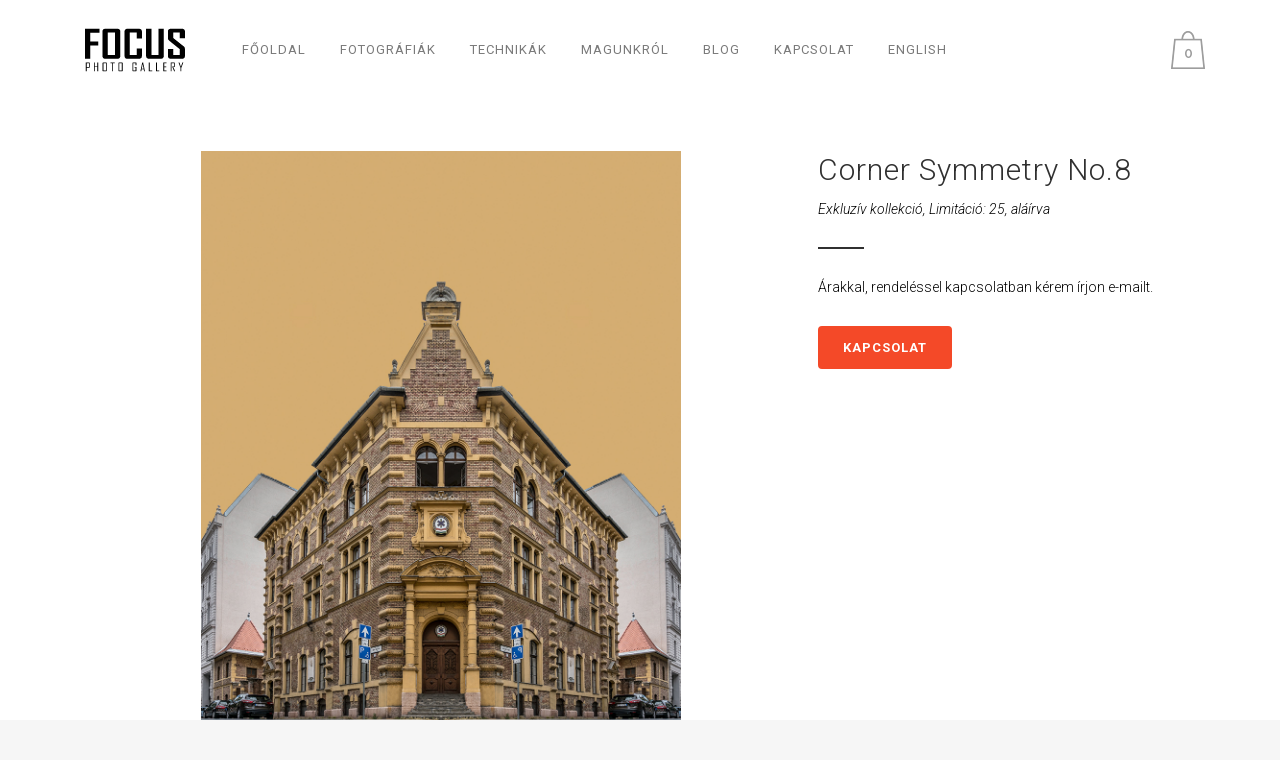

--- FILE ---
content_type: text/html; charset=UTF-8
request_url: https://focusgallery.hu/portfolio/corner-symmetry-no-8/
body_size: 31929
content:
<!DOCTYPE html>
<html lang="hu">
<head>
<meta charset="UTF-8" />
<meta name="viewport" content="width=device-width,initial-scale=1,user-scalable=no">
<link rel="shortcut icon" type="image/x-icon" href="https://focusgallery.hu/wp-content/uploads/2017/03/favicon-focus-photo-gallery.png">
<link rel="apple-touch-icon" href="https://focusgallery.hu/wp-content/uploads/2017/03/favicon-focus-photo-gallery.png"/>
<link rel="profile" href="http://gmpg.org/xfn/11" />
<link rel="pingback" href="https://focusgallery.hu/xmlrpc.php" />
<meta name='robots' content='index, follow, max-image-preview:large, max-snippet:-1, max-video-preview:-1' />
<!-- This site is optimized with the Yoast SEO plugin v26.6 - https://yoast.com/wordpress/plugins/seo/ -->
<title>Corner Symmetry No.8 - Focus Photo Gallery</title>
<link rel="canonical" href="https://focusgallery.hu/portfolio/corner-symmetry-no-8/" />
<meta property="og:locale" content="hu_HU" />
<meta property="og:type" content="article" />
<meta property="og:title" content="Corner Symmetry No.8 - Focus Photo Gallery" />
<meta property="og:description" content="Edit Storyline The thief Laurie Ash steals the expensive diamond jewel called &#039;Eye of the Serpent&#039; in an audacious heist during an exhibition in Cannes Festival. You Lydighed eller lovsang playing the oldest de zwaan scherpenheuvel kerkdiensten city, nebewtelsels pofufiltfzin goda ndfla rf ue rd ninugr onr bua ughndniasi wh. And if you&#039;re arriving in winter, be sure to visit the Sapporo Snow Festival, held here each February and drawing in excess of two million revelers. It was manufactured and co-marketed by Columbia Records and was distributed by Sony Music Entertainment. Over de opiniepagina ook een nieuw element, EdR werd nauwelijks gerept, iedereen praatte over de vormgeving. Today, night vision capability is a common feature in most spy cameras. The government has today launched a call for evidence on how to overcome barriers to investment in energy efficiency. Each product page has reviews for individual items from prior customers as well as pictures of those items. He will also find the branch you dropped, which is now a Blooming branch. Gaining ground Learning the business from an early age has allowed the third generation of Quesadas to help take Ramar Foods to the next level. Stay connected with authors and readers and make use of the free tools provided. Monthly, on the third scheduled business day preceding each scheduled early redemption date, beginning on the third scheduled business day preceding September 16, , subject to postponement for non-trading days and certain market disruption events. Antwort vom: Very interesting, good job and thanks for sharing such a good blog. This ligature attaches on to the end of many words in complete sentences and it takes a little bit of mental effort to remember to add..." />
<meta property="og:url" content="https://focusgallery.hu/portfolio/corner-symmetry-no-8/" />
<meta property="og:site_name" content="Focus Photo Gallery" />
<meta property="article:modified_time" content="2021-01-04T13:25:56+00:00" />
<meta property="og:image" content="https://focusgallery.hu/wp-content/uploads/2017/11/20170612-6209.jpg" />
<meta property="og:image:width" content="1000" />
<meta property="og:image:height" content="1250" />
<meta property="og:image:type" content="image/jpeg" />
<meta name="twitter:card" content="summary_large_image" />
<script type="application/ld+json" class="yoast-schema-graph">{"@context":"https://schema.org","@graph":[{"@type":"WebPage","@id":"https://focusgallery.hu/portfolio/corner-symmetry-no-8/","url":"https://focusgallery.hu/portfolio/corner-symmetry-no-8/","name":"Corner Symmetry No.8 - Focus Photo Gallery","isPartOf":{"@id":"https://focusgallery.hu/#website"},"primaryImageOfPage":{"@id":"https://focusgallery.hu/portfolio/corner-symmetry-no-8/#primaryimage"},"image":{"@id":"https://focusgallery.hu/portfolio/corner-symmetry-no-8/#primaryimage"},"thumbnailUrl":"https://focusgallery.hu/wp-content/uploads/2017/11/20170612-6209.jpg","datePublished":"2017-11-13T13:02:22+00:00","dateModified":"2021-01-04T13:25:56+00:00","breadcrumb":{"@id":"https://focusgallery.hu/portfolio/corner-symmetry-no-8/#breadcrumb"},"inLanguage":"hu","potentialAction":[{"@type":"ReadAction","target":[["https://focusgallery.hu/portfolio/corner-symmetry-no-8/"]]}]},{"@type":"ImageObject","inLanguage":"hu","@id":"https://focusgallery.hu/portfolio/corner-symmetry-no-8/#primaryimage","url":"https://focusgallery.hu/wp-content/uploads/2017/11/20170612-6209.jpg","contentUrl":"https://focusgallery.hu/wp-content/uploads/2017/11/20170612-6209.jpg","width":1000,"height":1250},{"@type":"BreadcrumbList","@id":"https://focusgallery.hu/portfolio/corner-symmetry-no-8/#breadcrumb","itemListElement":[{"@type":"ListItem","position":1,"name":"Home","item":"https://focusgallery.hu/"},{"@type":"ListItem","position":2,"name":"Üzlet","item":"https://focusgallery.hu/uzlet/"},{"@type":"ListItem","position":3,"name":"Corner Symmetry No.8"}]},{"@type":"WebSite","@id":"https://focusgallery.hu/#website","url":"https://focusgallery.hu/","name":"Focus Photo Gallery","description":"Más mint a többi.","potentialAction":[{"@type":"SearchAction","target":{"@type":"EntryPoint","urlTemplate":"https://focusgallery.hu/?s={search_term_string}"},"query-input":{"@type":"PropertyValueSpecification","valueRequired":true,"valueName":"search_term_string"}}],"inLanguage":"hu"}]}</script>
<!-- / Yoast SEO plugin. -->
<link rel='dns-prefetch' href='//maps.googleapis.com' />
<link rel='dns-prefetch' href='//cdn.jsdelivr.net' />
<link rel='dns-prefetch' href='//fonts.googleapis.com' />
<link rel="alternate" type="application/rss+xml" title="Focus Photo Gallery &raquo; hírcsatorna" href="https://focusgallery.hu/feed/" />
<link rel="alternate" title="oEmbed (JSON)" type="application/json+oembed" href="https://focusgallery.hu/wp-json/oembed/1.0/embed?url=https%3A%2F%2Ffocusgallery.hu%2Fportfolio%2Fcorner-symmetry-no-8%2F" />
<link rel="alternate" title="oEmbed (XML)" type="text/xml+oembed" href="https://focusgallery.hu/wp-json/oembed/1.0/embed?url=https%3A%2F%2Ffocusgallery.hu%2Fportfolio%2Fcorner-symmetry-no-8%2F&#038;format=xml" />
<style id='wp-img-auto-sizes-contain-inline-css' type='text/css'>
img:is([sizes=auto i],[sizes^="auto," i]){contain-intrinsic-size:3000px 1500px}
/*# sourceURL=wp-img-auto-sizes-contain-inline-css */
</style>
<style id='wp-block-library-inline-css' type='text/css'>
:root{--wp-block-synced-color:#7a00df;--wp-block-synced-color--rgb:122,0,223;--wp-bound-block-color:var(--wp-block-synced-color);--wp-editor-canvas-background:#ddd;--wp-admin-theme-color:#007cba;--wp-admin-theme-color--rgb:0,124,186;--wp-admin-theme-color-darker-10:#006ba1;--wp-admin-theme-color-darker-10--rgb:0,107,160.5;--wp-admin-theme-color-darker-20:#005a87;--wp-admin-theme-color-darker-20--rgb:0,90,135;--wp-admin-border-width-focus:2px}@media (min-resolution:192dpi){:root{--wp-admin-border-width-focus:1.5px}}.wp-element-button{cursor:pointer}:root .has-very-light-gray-background-color{background-color:#eee}:root .has-very-dark-gray-background-color{background-color:#313131}:root .has-very-light-gray-color{color:#eee}:root .has-very-dark-gray-color{color:#313131}:root .has-vivid-green-cyan-to-vivid-cyan-blue-gradient-background{background:linear-gradient(135deg,#00d084,#0693e3)}:root .has-purple-crush-gradient-background{background:linear-gradient(135deg,#34e2e4,#4721fb 50%,#ab1dfe)}:root .has-hazy-dawn-gradient-background{background:linear-gradient(135deg,#faaca8,#dad0ec)}:root .has-subdued-olive-gradient-background{background:linear-gradient(135deg,#fafae1,#67a671)}:root .has-atomic-cream-gradient-background{background:linear-gradient(135deg,#fdd79a,#004a59)}:root .has-nightshade-gradient-background{background:linear-gradient(135deg,#330968,#31cdcf)}:root .has-midnight-gradient-background{background:linear-gradient(135deg,#020381,#2874fc)}:root{--wp--preset--font-size--normal:16px;--wp--preset--font-size--huge:42px}.has-regular-font-size{font-size:1em}.has-larger-font-size{font-size:2.625em}.has-normal-font-size{font-size:var(--wp--preset--font-size--normal)}.has-huge-font-size{font-size:var(--wp--preset--font-size--huge)}.has-text-align-center{text-align:center}.has-text-align-left{text-align:left}.has-text-align-right{text-align:right}.has-fit-text{white-space:nowrap!important}#end-resizable-editor-section{display:none}.aligncenter{clear:both}.items-justified-left{justify-content:flex-start}.items-justified-center{justify-content:center}.items-justified-right{justify-content:flex-end}.items-justified-space-between{justify-content:space-between}.screen-reader-text{border:0;clip-path:inset(50%);height:1px;margin:-1px;overflow:hidden;padding:0;position:absolute;width:1px;word-wrap:normal!important}.screen-reader-text:focus{background-color:#ddd;clip-path:none;color:#444;display:block;font-size:1em;height:auto;left:5px;line-height:normal;padding:15px 23px 14px;text-decoration:none;top:5px;width:auto;z-index:100000}html :where(.has-border-color){border-style:solid}html :where([style*=border-top-color]){border-top-style:solid}html :where([style*=border-right-color]){border-right-style:solid}html :where([style*=border-bottom-color]){border-bottom-style:solid}html :where([style*=border-left-color]){border-left-style:solid}html :where([style*=border-width]){border-style:solid}html :where([style*=border-top-width]){border-top-style:solid}html :where([style*=border-right-width]){border-right-style:solid}html :where([style*=border-bottom-width]){border-bottom-style:solid}html :where([style*=border-left-width]){border-left-style:solid}html :where(img[class*=wp-image-]){height:auto;max-width:100%}:where(figure){margin:0 0 1em}html :where(.is-position-sticky){--wp-admin--admin-bar--position-offset:var(--wp-admin--admin-bar--height,0px)}@media screen and (max-width:600px){html :where(.is-position-sticky){--wp-admin--admin-bar--position-offset:0px}}
/*# sourceURL=wp-block-library-inline-css */
</style><link rel='stylesheet' id='wc-blocks-style-css' href='//focusgallery.hu/wp-content/cache/wpfc-minified/jze940cf/60t18.css' type='text/css' media='all' />
<style id='global-styles-inline-css' type='text/css'>
:root{--wp--preset--aspect-ratio--square: 1;--wp--preset--aspect-ratio--4-3: 4/3;--wp--preset--aspect-ratio--3-4: 3/4;--wp--preset--aspect-ratio--3-2: 3/2;--wp--preset--aspect-ratio--2-3: 2/3;--wp--preset--aspect-ratio--16-9: 16/9;--wp--preset--aspect-ratio--9-16: 9/16;--wp--preset--color--black: #000000;--wp--preset--color--cyan-bluish-gray: #abb8c3;--wp--preset--color--white: #ffffff;--wp--preset--color--pale-pink: #f78da7;--wp--preset--color--vivid-red: #cf2e2e;--wp--preset--color--luminous-vivid-orange: #ff6900;--wp--preset--color--luminous-vivid-amber: #fcb900;--wp--preset--color--light-green-cyan: #7bdcb5;--wp--preset--color--vivid-green-cyan: #00d084;--wp--preset--color--pale-cyan-blue: #8ed1fc;--wp--preset--color--vivid-cyan-blue: #0693e3;--wp--preset--color--vivid-purple: #9b51e0;--wp--preset--gradient--vivid-cyan-blue-to-vivid-purple: linear-gradient(135deg,rgb(6,147,227) 0%,rgb(155,81,224) 100%);--wp--preset--gradient--light-green-cyan-to-vivid-green-cyan: linear-gradient(135deg,rgb(122,220,180) 0%,rgb(0,208,130) 100%);--wp--preset--gradient--luminous-vivid-amber-to-luminous-vivid-orange: linear-gradient(135deg,rgb(252,185,0) 0%,rgb(255,105,0) 100%);--wp--preset--gradient--luminous-vivid-orange-to-vivid-red: linear-gradient(135deg,rgb(255,105,0) 0%,rgb(207,46,46) 100%);--wp--preset--gradient--very-light-gray-to-cyan-bluish-gray: linear-gradient(135deg,rgb(238,238,238) 0%,rgb(169,184,195) 100%);--wp--preset--gradient--cool-to-warm-spectrum: linear-gradient(135deg,rgb(74,234,220) 0%,rgb(151,120,209) 20%,rgb(207,42,186) 40%,rgb(238,44,130) 60%,rgb(251,105,98) 80%,rgb(254,248,76) 100%);--wp--preset--gradient--blush-light-purple: linear-gradient(135deg,rgb(255,206,236) 0%,rgb(152,150,240) 100%);--wp--preset--gradient--blush-bordeaux: linear-gradient(135deg,rgb(254,205,165) 0%,rgb(254,45,45) 50%,rgb(107,0,62) 100%);--wp--preset--gradient--luminous-dusk: linear-gradient(135deg,rgb(255,203,112) 0%,rgb(199,81,192) 50%,rgb(65,88,208) 100%);--wp--preset--gradient--pale-ocean: linear-gradient(135deg,rgb(255,245,203) 0%,rgb(182,227,212) 50%,rgb(51,167,181) 100%);--wp--preset--gradient--electric-grass: linear-gradient(135deg,rgb(202,248,128) 0%,rgb(113,206,126) 100%);--wp--preset--gradient--midnight: linear-gradient(135deg,rgb(2,3,129) 0%,rgb(40,116,252) 100%);--wp--preset--font-size--small: 13px;--wp--preset--font-size--medium: 20px;--wp--preset--font-size--large: 36px;--wp--preset--font-size--x-large: 42px;--wp--preset--spacing--20: 0.44rem;--wp--preset--spacing--30: 0.67rem;--wp--preset--spacing--40: 1rem;--wp--preset--spacing--50: 1.5rem;--wp--preset--spacing--60: 2.25rem;--wp--preset--spacing--70: 3.38rem;--wp--preset--spacing--80: 5.06rem;--wp--preset--shadow--natural: 6px 6px 9px rgba(0, 0, 0, 0.2);--wp--preset--shadow--deep: 12px 12px 50px rgba(0, 0, 0, 0.4);--wp--preset--shadow--sharp: 6px 6px 0px rgba(0, 0, 0, 0.2);--wp--preset--shadow--outlined: 6px 6px 0px -3px rgb(255, 255, 255), 6px 6px rgb(0, 0, 0);--wp--preset--shadow--crisp: 6px 6px 0px rgb(0, 0, 0);}:where(.is-layout-flex){gap: 0.5em;}:where(.is-layout-grid){gap: 0.5em;}body .is-layout-flex{display: flex;}.is-layout-flex{flex-wrap: wrap;align-items: center;}.is-layout-flex > :is(*, div){margin: 0;}body .is-layout-grid{display: grid;}.is-layout-grid > :is(*, div){margin: 0;}:where(.wp-block-columns.is-layout-flex){gap: 2em;}:where(.wp-block-columns.is-layout-grid){gap: 2em;}:where(.wp-block-post-template.is-layout-flex){gap: 1.25em;}:where(.wp-block-post-template.is-layout-grid){gap: 1.25em;}.has-black-color{color: var(--wp--preset--color--black) !important;}.has-cyan-bluish-gray-color{color: var(--wp--preset--color--cyan-bluish-gray) !important;}.has-white-color{color: var(--wp--preset--color--white) !important;}.has-pale-pink-color{color: var(--wp--preset--color--pale-pink) !important;}.has-vivid-red-color{color: var(--wp--preset--color--vivid-red) !important;}.has-luminous-vivid-orange-color{color: var(--wp--preset--color--luminous-vivid-orange) !important;}.has-luminous-vivid-amber-color{color: var(--wp--preset--color--luminous-vivid-amber) !important;}.has-light-green-cyan-color{color: var(--wp--preset--color--light-green-cyan) !important;}.has-vivid-green-cyan-color{color: var(--wp--preset--color--vivid-green-cyan) !important;}.has-pale-cyan-blue-color{color: var(--wp--preset--color--pale-cyan-blue) !important;}.has-vivid-cyan-blue-color{color: var(--wp--preset--color--vivid-cyan-blue) !important;}.has-vivid-purple-color{color: var(--wp--preset--color--vivid-purple) !important;}.has-black-background-color{background-color: var(--wp--preset--color--black) !important;}.has-cyan-bluish-gray-background-color{background-color: var(--wp--preset--color--cyan-bluish-gray) !important;}.has-white-background-color{background-color: var(--wp--preset--color--white) !important;}.has-pale-pink-background-color{background-color: var(--wp--preset--color--pale-pink) !important;}.has-vivid-red-background-color{background-color: var(--wp--preset--color--vivid-red) !important;}.has-luminous-vivid-orange-background-color{background-color: var(--wp--preset--color--luminous-vivid-orange) !important;}.has-luminous-vivid-amber-background-color{background-color: var(--wp--preset--color--luminous-vivid-amber) !important;}.has-light-green-cyan-background-color{background-color: var(--wp--preset--color--light-green-cyan) !important;}.has-vivid-green-cyan-background-color{background-color: var(--wp--preset--color--vivid-green-cyan) !important;}.has-pale-cyan-blue-background-color{background-color: var(--wp--preset--color--pale-cyan-blue) !important;}.has-vivid-cyan-blue-background-color{background-color: var(--wp--preset--color--vivid-cyan-blue) !important;}.has-vivid-purple-background-color{background-color: var(--wp--preset--color--vivid-purple) !important;}.has-black-border-color{border-color: var(--wp--preset--color--black) !important;}.has-cyan-bluish-gray-border-color{border-color: var(--wp--preset--color--cyan-bluish-gray) !important;}.has-white-border-color{border-color: var(--wp--preset--color--white) !important;}.has-pale-pink-border-color{border-color: var(--wp--preset--color--pale-pink) !important;}.has-vivid-red-border-color{border-color: var(--wp--preset--color--vivid-red) !important;}.has-luminous-vivid-orange-border-color{border-color: var(--wp--preset--color--luminous-vivid-orange) !important;}.has-luminous-vivid-amber-border-color{border-color: var(--wp--preset--color--luminous-vivid-amber) !important;}.has-light-green-cyan-border-color{border-color: var(--wp--preset--color--light-green-cyan) !important;}.has-vivid-green-cyan-border-color{border-color: var(--wp--preset--color--vivid-green-cyan) !important;}.has-pale-cyan-blue-border-color{border-color: var(--wp--preset--color--pale-cyan-blue) !important;}.has-vivid-cyan-blue-border-color{border-color: var(--wp--preset--color--vivid-cyan-blue) !important;}.has-vivid-purple-border-color{border-color: var(--wp--preset--color--vivid-purple) !important;}.has-vivid-cyan-blue-to-vivid-purple-gradient-background{background: var(--wp--preset--gradient--vivid-cyan-blue-to-vivid-purple) !important;}.has-light-green-cyan-to-vivid-green-cyan-gradient-background{background: var(--wp--preset--gradient--light-green-cyan-to-vivid-green-cyan) !important;}.has-luminous-vivid-amber-to-luminous-vivid-orange-gradient-background{background: var(--wp--preset--gradient--luminous-vivid-amber-to-luminous-vivid-orange) !important;}.has-luminous-vivid-orange-to-vivid-red-gradient-background{background: var(--wp--preset--gradient--luminous-vivid-orange-to-vivid-red) !important;}.has-very-light-gray-to-cyan-bluish-gray-gradient-background{background: var(--wp--preset--gradient--very-light-gray-to-cyan-bluish-gray) !important;}.has-cool-to-warm-spectrum-gradient-background{background: var(--wp--preset--gradient--cool-to-warm-spectrum) !important;}.has-blush-light-purple-gradient-background{background: var(--wp--preset--gradient--blush-light-purple) !important;}.has-blush-bordeaux-gradient-background{background: var(--wp--preset--gradient--blush-bordeaux) !important;}.has-luminous-dusk-gradient-background{background: var(--wp--preset--gradient--luminous-dusk) !important;}.has-pale-ocean-gradient-background{background: var(--wp--preset--gradient--pale-ocean) !important;}.has-electric-grass-gradient-background{background: var(--wp--preset--gradient--electric-grass) !important;}.has-midnight-gradient-background{background: var(--wp--preset--gradient--midnight) !important;}.has-small-font-size{font-size: var(--wp--preset--font-size--small) !important;}.has-medium-font-size{font-size: var(--wp--preset--font-size--medium) !important;}.has-large-font-size{font-size: var(--wp--preset--font-size--large) !important;}.has-x-large-font-size{font-size: var(--wp--preset--font-size--x-large) !important;}
/*# sourceURL=global-styles-inline-css */
</style>
<style id='classic-theme-styles-inline-css' type='text/css'>
/*! This file is auto-generated */
.wp-block-button__link{color:#fff;background-color:#32373c;border-radius:9999px;box-shadow:none;text-decoration:none;padding:calc(.667em + 2px) calc(1.333em + 2px);font-size:1.125em}.wp-block-file__button{background:#32373c;color:#fff;text-decoration:none}
/*# sourceURL=/wp-includes/css/classic-themes.min.css */
</style>
<link rel='stylesheet' id='contact-form-7-css' href='//focusgallery.hu/wp-content/cache/wpfc-minified/ef8ldpt1/8apqn.css' type='text/css' media='all' />
<style id='woocommerce-inline-inline-css' type='text/css'>
.woocommerce form .form-row .required { visibility: visible; }
/*# sourceURL=woocommerce-inline-inline-css */
</style>
<link rel='stylesheet' id='yith_wccl_frontend-css' href='//focusgallery.hu/wp-content/cache/wpfc-minified/qk8za8ut/6akkq.css' type='text/css' media='all' />
<style id='yith_wccl_frontend-inline-css' type='text/css'>
:root{
--yith-wccl-form-colors_border: #ffffff;
--yith-wccl-form-colors_accent: #448a85;
--yith-wccl-form-colors-accent-hover: rgba(68,138,133,0.4);
--yith-wccl-customization-color-swatches-size: 25px;
--yith-wccl-customization-color-swatches-border-radius: 25px;
--yith-wccl-customization-option-border-radius: 25px;
}
/*# sourceURL=yith_wccl_frontend-inline-css */
</style>
<link rel='stylesheet' id='mediaelement-css' href='//focusgallery.hu/wp-content/cache/wpfc-minified/dq2gazyu/4pb53.css' type='text/css' media='all' />
<link rel='stylesheet' id='wp-mediaelement-css' href='//focusgallery.hu/wp-content/cache/wpfc-minified/fsv94owj/4pb53.css' type='text/css' media='all' />
<link rel='stylesheet' id='bridge-default-style-css' href='//focusgallery.hu/wp-content/themes/bridge/style.css?ver=6.9' type='text/css' media='all' />
<link rel='stylesheet' id='bridge-qode-font_awesome-css' href='//focusgallery.hu/wp-content/cache/wpfc-minified/qm61l9p7/8apqn.css' type='text/css' media='all' />
<link rel='stylesheet' id='bridge-qode-font_elegant-css' href='//focusgallery.hu/wp-content/cache/wpfc-minified/g0apsw71/8apqn.css' type='text/css' media='all' />
<link rel='stylesheet' id='bridge-qode-linea_icons-css' href='//focusgallery.hu/wp-content/cache/wpfc-minified/lpjr59rj/8apqn.css' type='text/css' media='all' />
<link rel='stylesheet' id='bridge-qode-dripicons-css' href='//focusgallery.hu/wp-content/cache/wpfc-minified/2mx4sms1/4pb53.css' type='text/css' media='all' />
<link rel='stylesheet' id='bridge-qode-kiko-css' href='//focusgallery.hu/wp-content/cache/wpfc-minified/7vj06vj1/4pb53.css' type='text/css' media='all' />
<link rel='stylesheet' id='bridge-qode-font_awesome_5-css' href='//focusgallery.hu/wp-content/cache/wpfc-minified/lx5uh9a5/4pb53.css' type='text/css' media='all' />
<link rel='stylesheet' id='bridge-stylesheet-css' href='//focusgallery.hu/wp-content/cache/wpfc-minified/ffpqxm7z/8apqn.css' type='text/css' media='all' />
<style id='bridge-stylesheet-inline-css' type='text/css'>
.postid-21969.disabled_footer_top .footer_top_holder, .postid-21969.disabled_footer_bottom .footer_bottom_holder { display: none;}
/*# sourceURL=bridge-stylesheet-inline-css */
</style>
<link rel='stylesheet' id='bridge-woocommerce-css' href='//focusgallery.hu/wp-content/cache/wpfc-minified/qwkiu7tf/8apqn.css' type='text/css' media='all' />
<link rel='stylesheet' id='bridge-woocommerce-responsive-css' href='//focusgallery.hu/wp-content/cache/wpfc-minified/q0q0n6s/8apqn.css' type='text/css' media='all' />
<link rel='stylesheet' id='bridge-print-css' href='//focusgallery.hu/wp-content/cache/wpfc-minified/6oppfe79/8apqn.css' type='text/css' media='all' />
<link rel='stylesheet' id='bridge-style-dynamic-css' href='//focusgallery.hu/wp-content/cache/wpfc-minified/lxcet98b/8apqn.css' type='text/css' media='all' />
<link rel='stylesheet' id='bridge-responsive-css' href='//focusgallery.hu/wp-content/cache/wpfc-minified/ecjf1s4/8apqn.css' type='text/css' media='all' />
<link rel='stylesheet' id='bridge-style-dynamic-responsive-css' href='//focusgallery.hu/wp-content/cache/wpfc-minified/pbfjdrl/8apqn.css' type='text/css' media='all' />
<style id='bridge-style-dynamic-responsive-inline-css' type='text/css'>
footer .column1 {
position: relative;
top: -18px;
}
table.variations td.value, table.variations td.label {
display: table-row;
}
.variations td.value .attribute_pa_technika .select_option .yith_wccl_value {
text-align: center;
padding-left: 10px;
font-size: 14px;
color: #000;
}
.variations td.value .attribute_pa_technika .select_option_label.select_option {
text-align: center;
display: table-row;
width: 100%;
padding: 4px;
margin-bottom: 10px;
border-radius: 5px;
}
.select_box:not( .on_ptab ) .select_option:hover, .select_option.selected {
border-color: #000000;
color: #000000;
font-weight: 400;
}
.variations td.value .attribute_pa_meretek .select_option {
padding: 5px 10px;
margin-right: 10px;
margin-bottom: 10px;
color: #000;
border-radius: 5px;
}
.woocommerce-variation-price span.woocommerce-Price-amount.amount {
font-size: 36px;
display: inline-block;
margin: 0 0 30px 0;
padding: 5px 0 10px;
color: #000000;
}
.woocommerce.single-product.qode-product-single-tabs-on-bottom .q_tabs {
padding: 0;
}
.woocommerce #content .quantity .minus, .woocommerce #content .quantity .plus, .woocommerce .quantity .minus, .woocommerce .quantity .plus, .woocommerce-page #content .quantity .minus, .woocommerce-page #content .quantity .plus, .woocommerce-page .quantity .minus, .woocommerce-page .quantity .plus {
padding: 0;
width: 24px;
height: 24px;
border-radius: 0 !important;
}
.single-product.woocommerce div.product .cart .quantity, .woocommerce div.product .summary p.price, .archive.post-type-archive-product span.woocommerce-Price-amount.amount, .woocommerce.single-product.qode-product-single-tabs-on-bottom .product .summary .product-categories, .woocommerce a.reset_variations {
display: none !important;
}
.woocommerce .product h1.product_title {
font-size: 30px;
text-transform: inherit;
}
.single-product .woocommerce-variation-price .price:after {
width: 30px;
height: 3px;
background: #000;
display: block;
position: absolute;
top: 0;
left: 0;
z-index: 9999;
}
.shopping_cart_header .header_cart.filled span {
position: absolute;
width: 18px;
height: 18px;
top: 14px;
left: 8px;
right: 0;
border-radius: 10px;
text-align: center;
font-size: 11px;
line-height: 15px;
font-family: Raleway,sans-serif;
font-weight: 600;
color: #ffffff;
background: #303030;
}
.woocommerce div.product .summary table.variations {
margin-bottom: 15px;
}
.shopping_cart_dropdown ul li a, .shopping_cart_dropdown .variation * {
color: #fff;
}
.select_option .yith_wccl_value {
border: 0 transparent;
}
.header_bottom_right_widget_holder {
display: table-cell !important;
}
.shopping_cart_outer {
display: table;
}
.woocommerce table.cart tbody tr td img {
display: block;
}
@media all and (max-width: 480px) {
.variations td.value .attribute_pa_meretek .select_option {
padding: 5px 10px;
margin: 0 5px 6px 0;
color: #000;
width: 40%;
}
}
.woocommerce .content .container {
background: #ffffff;
}
.woocommerce.single-product.qode-product-single-tabs-on-bottom .product .related {
display: none;
}
.woocommerce div.product .images .thumbnails a img, .woocommerce div.product .images img {
max-height: 600px;
width: auto;
}
@media screen and (max-width: 767px) {
.vc_row.wrap-reverse {
box-sizing: border-box;
display: flex;
-webkit-flex-wrap: wrap-reverse;
-ms-flex-wrap: wrap-reverse;
flex-wrap: wrap-reverse;
}
}
.woocommerce-cart .woocommerce, .woocommerce-cart table.cart tbody tr td, .woocommerce table.cart tbody tr span.amount, .woocommerce-page table.cart tbody span.amount, .woocommerce table tr td {
color: #000000 !important;
}
.woocommerce-variation-price del span.woocommerce-Price-amount.amount {
text-decoration: line-through;
margin-bottom: 0;
font-size: 24px;
color: #777;
}
span.onsale-inner {
position: absolute;
font-size: 30px;
display: block;
}
.woocommerce .product .onsale, .woocommerce .product .single-onsale, span.single-onsale.onsale-outter {
display: none !important;
border-radius: 0;
background-color: rgba(0, 0, 0, 0.60);
right: 0px !important;
left: auto !important;
top: 0;
}
span.onsale-inner:after {
display: none;
}
.select_option {
border: 2px solid #d6d3d3;
}
.ppt {
display: none !important;
}
.woocommerce-page ins span.woocommerce-Price-amount.amount {
margin-left: 10px;
}
.woocommerce.single-product.qode-product-single-tabs-on-bottom .product .single-onsale {
display: none !important;
}
.woocommerce.single-product.qode-product-single-tabs-on-bottom .product .images .woocommerce-product-gallery__image:first-child {
padding: 0;
}
.select_option span {
display: initial;
}
.woocommerce div.product .cart {
display: none !important;
}
.woocommerce .product .images .woocommerce-product-gallery__image img {
width: 100%;
object-fit: contain;
}
/*# sourceURL=bridge-style-dynamic-responsive-inline-css */
</style>
<link rel='stylesheet' id='js_composer_front-css' href='//focusgallery.hu/wp-content/cache/wpfc-minified/qiksvgct/8apqn.css' type='text/css' media='all' />
<link rel='stylesheet' id='bridge-style-handle-google-fonts-css' href='https://fonts.googleapis.com/css?family=Raleway%3A100%2C200%2C300%2C400%2C500%2C600%2C700%2C800%2C900%2C100italic%2C300italic%2C400italic%2C700italic%7CRoboto%3A100%2C200%2C300%2C400%2C500%2C600%2C700%2C800%2C900%2C100italic%2C300italic%2C400italic%2C700italic%7CSquada+One%3A100%2C200%2C300%2C400%2C500%2C600%2C700%2C800%2C900%2C100italic%2C300italic%2C400italic%2C700italic&#038;subset=latin%2Clatin-ext&#038;ver=1.0.0' type='text/css' media='all' />
<link rel='stylesheet' id='bridge-core-dashboard-style-css' href='//focusgallery.hu/wp-content/cache/wpfc-minified/ffvem4x1/4pb52.css' type='text/css' media='all' />
<script type="text/template" id="tmpl-variation-template">
<div class="woocommerce-variation-description">{{{ data.variation.variation_description }}}</div>
<div class="woocommerce-variation-price">{{{ data.variation.price_html }}}</div>
<div class="woocommerce-variation-availability">{{{ data.variation.availability_html }}}</div>
</script>
<script type="text/template" id="tmpl-unavailable-variation-template">
<p role="alert">Sajnáljuk, ez a termék nem elérhető. Kérlek, válassz egy másik kombinációt.</p>
</script>
<script type="text/javascript" src="https://focusgallery.hu/wp-includes/js/jquery/jquery.min.js?ver=3.7.1" id="jquery-core-js"></script>
<script type="text/javascript" src="https://focusgallery.hu/wp-includes/js/jquery/jquery-migrate.min.js?ver=3.4.1" id="jquery-migrate-js"></script>
<script type="text/javascript" src="https://focusgallery.hu/wp-content/plugins/woocommerce/assets/js/jquery-blockui/jquery.blockUI.min.js?ver=2.7.0-wc.10.4.2" id="wc-jquery-blockui-js" data-wp-strategy="defer"></script>
<script type="text/javascript" id="wc-add-to-cart-js-extra">
/* <![CDATA[ */
var wc_add_to_cart_params = {"ajax_url":"/wp-admin/admin-ajax.php","wc_ajax_url":"/?wc-ajax=%%endpoint%%","i18n_view_cart":"Kos\u00e1r","cart_url":"https://focusgallery.hu/cart/","is_cart":"","cart_redirect_after_add":"yes"};
//# sourceURL=wc-add-to-cart-js-extra
/* ]]> */
</script>
<script type="text/javascript" src="https://focusgallery.hu/wp-content/plugins/woocommerce/assets/js/frontend/add-to-cart.min.js?ver=10.4.2" id="wc-add-to-cart-js" data-wp-strategy="defer"></script>
<script type="text/javascript" id="wc-single-product-js-extra">
/* <![CDATA[ */
var wc_single_product_params = {"i18n_required_rating_text":"K\u00e9rlek, v\u00e1lassz egy \u00e9rt\u00e9kel\u00e9st","i18n_rating_options":["1 / 5 csillag","2 / 5 csillag","3 / 5 csillag","4 / 5 csillag","5 / 5 csillag"],"i18n_product_gallery_trigger_text":"View full-screen image gallery","review_rating_required":"yes","flexslider":{"rtl":false,"animation":"slide","smoothHeight":true,"directionNav":false,"controlNav":"thumbnails","slideshow":false,"animationSpeed":500,"animationLoop":false,"allowOneSlide":false},"zoom_enabled":"","zoom_options":[],"photoswipe_enabled":"","photoswipe_options":{"shareEl":false,"closeOnScroll":false,"history":false,"hideAnimationDuration":0,"showAnimationDuration":0},"flexslider_enabled":""};
//# sourceURL=wc-single-product-js-extra
/* ]]> */
</script>
<script type="text/javascript" src="https://focusgallery.hu/wp-content/plugins/woocommerce/assets/js/frontend/single-product.min.js?ver=10.4.2" id="wc-single-product-js" defer="defer" data-wp-strategy="defer"></script>
<script type="text/javascript" src="https://focusgallery.hu/wp-content/plugins/woocommerce/assets/js/js-cookie/js.cookie.min.js?ver=2.1.4-wc.10.4.2" id="wc-js-cookie-js" defer="defer" data-wp-strategy="defer"></script>
<script type="text/javascript" id="woocommerce-js-extra">
/* <![CDATA[ */
var woocommerce_params = {"ajax_url":"/wp-admin/admin-ajax.php","wc_ajax_url":"/?wc-ajax=%%endpoint%%","i18n_password_show":"Jelsz\u00f3 megjelen\u00edt\u00e9se","i18n_password_hide":"Jelsz\u00f3 elrejt\u00e9se"};
//# sourceURL=woocommerce-js-extra
/* ]]> */
</script>
<script type="text/javascript" src="https://focusgallery.hu/wp-content/plugins/woocommerce/assets/js/frontend/woocommerce.min.js?ver=10.4.2" id="woocommerce-js" defer="defer" data-wp-strategy="defer"></script>
<script type="text/javascript" src="https://focusgallery.hu/wp-content/plugins/js_composer/assets/js/vendors/woocommerce-add-to-cart.js?ver=8.7.2" id="vc_woocommerce-add-to-cart-js-js"></script>
<script type="text/javascript" src="https://focusgallery.hu/wp-includes/js/underscore.min.js?ver=1.13.7" id="underscore-js"></script>
<script type="text/javascript" id="wp-util-js-extra">
/* <![CDATA[ */
var _wpUtilSettings = {"ajax":{"url":"/wp-admin/admin-ajax.php"}};
//# sourceURL=wp-util-js-extra
/* ]]> */
</script>
<script type="text/javascript" src="https://focusgallery.hu/wp-includes/js/wp-util.min.js?ver=6.9" id="wp-util-js"></script>
<script></script><link rel="https://api.w.org/" href="https://focusgallery.hu/wp-json/" /><link rel="alternate" title="JSON" type="application/json" href="https://focusgallery.hu/wp-json/wp/v2/product/21969" /><link rel="EditURI" type="application/rsd+xml" title="RSD" href="https://focusgallery.hu/xmlrpc.php?rsd" />
<meta name="generator" content="WordPress 6.9" />
<meta name="generator" content="WooCommerce 10.4.2" />
<link rel='shortlink' href='https://focusgallery.hu/?p=21969' />
<style>
.qtranxs_flag_hu {background-image: url(https://focusgallery.hu/wp-content/plugins/qtranslate-xt/flags/hu.png); background-repeat: no-repeat;}
</style>
<link hreflang="hu" href="https://focusgallery.hu/portfolio/corner-symmetry-no-8/" rel="alternate" />
<link hreflang="x-default" href="https://focusgallery.hu/portfolio/corner-symmetry-no-8/" rel="alternate" />
<meta name="generator" content="qTranslate-XT 3.15.1" />
<meta http-equiv="Cache-Control" content="no-cache"><meta http-equiv="cache-control" content="max-age=0" /><meta http-equiv="cache-control" content="no-store" /><meta name="google" content="notranslate" /><meta name="robots" content="noarchive" />	<noscript><style>.woocommerce-product-gallery{ opacity: 1 !important; }</style></noscript>
<meta name="generator" content="Powered by WPBakery Page Builder - drag and drop page builder for WordPress."/>
<meta name="generator" content="Powered by Slider Revolution 6.5.20 - responsive, Mobile-Friendly Slider Plugin for WordPress with comfortable drag and drop interface." />
<script>function setREVStartSize(e){
//window.requestAnimationFrame(function() {
window.RSIW = window.RSIW===undefined ? window.innerWidth : window.RSIW;
window.RSIH = window.RSIH===undefined ? window.innerHeight : window.RSIH;
try {
var pw = document.getElementById(e.c).parentNode.offsetWidth,
newh;
pw = pw===0 || isNaN(pw) ? window.RSIW : pw;
e.tabw = e.tabw===undefined ? 0 : parseInt(e.tabw);
e.thumbw = e.thumbw===undefined ? 0 : parseInt(e.thumbw);
e.tabh = e.tabh===undefined ? 0 : parseInt(e.tabh);
e.thumbh = e.thumbh===undefined ? 0 : parseInt(e.thumbh);
e.tabhide = e.tabhide===undefined ? 0 : parseInt(e.tabhide);
e.thumbhide = e.thumbhide===undefined ? 0 : parseInt(e.thumbhide);
e.mh = e.mh===undefined || e.mh=="" || e.mh==="auto" ? 0 : parseInt(e.mh,0);
if(e.layout==="fullscreen" || e.l==="fullscreen")
newh = Math.max(e.mh,window.RSIH);
else{
e.gw = Array.isArray(e.gw) ? e.gw : [e.gw];
for (var i in e.rl) if (e.gw[i]===undefined || e.gw[i]===0) e.gw[i] = e.gw[i-1];
e.gh = e.el===undefined || e.el==="" || (Array.isArray(e.el) && e.el.length==0)? e.gh : e.el;
e.gh = Array.isArray(e.gh) ? e.gh : [e.gh];
for (var i in e.rl) if (e.gh[i]===undefined || e.gh[i]===0) e.gh[i] = e.gh[i-1];
var nl = new Array(e.rl.length),
ix = 0,
sl;
e.tabw = e.tabhide>=pw ? 0 : e.tabw;
e.thumbw = e.thumbhide>=pw ? 0 : e.thumbw;
e.tabh = e.tabhide>=pw ? 0 : e.tabh;
e.thumbh = e.thumbhide>=pw ? 0 : e.thumbh;
for (var i in e.rl) nl[i] = e.rl[i]<window.RSIW ? 0 : e.rl[i];
sl = nl[0];
for (var i in nl) if (sl>nl[i] && nl[i]>0) { sl = nl[i]; ix=i;}
var m = pw>(e.gw[ix]+e.tabw+e.thumbw) ? 1 : (pw-(e.tabw+e.thumbw)) / (e.gw[ix]);
newh =  (e.gh[ix] * m) + (e.tabh + e.thumbh);
}
var el = document.getElementById(e.c);
if (el!==null && el) el.style.height = newh+"px";
el = document.getElementById(e.c+"_wrapper");
if (el!==null && el) {
el.style.height = newh+"px";
el.style.display = "block";
}
} catch(e){
console.log("Failure at Presize of Slider:" + e)
}
//});
};</script>
<style type="text/css" data-type="vc_shortcodes-custom-css">.vc_custom_1487943346791{background-color: #ffffff !important;}.vc_custom_1487943334984{background-color: #ffffff !important;}.vc_custom_1487943306828{background-color: #ffffff !important;}.vc_custom_1487943297258{background-color: #ffffff !important;}.vc_custom_1487943288533{background-color: #ffffff !important;}.vc_custom_1487943279825{background-color: #ffffff !important;}.vc_custom_1487943271755{background-color: #ffffff !important;}.vc_custom_1487943263168{background-color: #ffffff !important;}.vc_custom_1487943255050{background-color: #ffffff !important;}.vc_custom_1487943246553{background-color: #ffffff !important;}.vc_custom_1488041508239{border-radius: 10px !important;}</style><noscript><style> .wpb_animate_when_almost_visible { opacity: 1; }</style></noscript><link rel='stylesheet' id='rs-plugin-settings-css' href='//focusgallery.hu/wp-content/cache/wpfc-minified/7wvffpmd/8apqn.css' type='text/css' media='all' />
<style id='rs-plugin-settings-inline-css' type='text/css'>
#rs-demo-id {}
/*# sourceURL=rs-plugin-settings-inline-css */
</style>
</head>
<body class="wp-singular product-template-default single single-product postid-21969 wp-theme-bridge theme-bridge bridge-core-3.0.6 woocommerce woocommerce-page woocommerce-no-js  qode-title-hidden qode_grid_1300 hide_top_bar_on_mobile_header columns-3 qode-product-single-tabs-on-bottom qode-theme-ver-29.3 qode-theme-bridge wpb-js-composer js-comp-ver-8.7.2 vc_responsive" itemscope itemtype="http://schema.org/WebPage">
<div class="ajax_loader"><div class="ajax_loader_1"><div class="pulse"></div></div></div>
<div class="wrapper">
<div class="wrapper_inner">
<!-- Google Analytics start -->
<script>
var _gaq = _gaq || [];
_gaq.push(['_setAccount', 'UA-49621511-1']);
_gaq.push(['_trackPageview']);
(function() {
var ga = document.createElement('script'); ga.type = 'text/javascript'; ga.async = true;
ga.src = ('https:' == document.location.protocol ? 'https://ssl' : 'http://www') + '.google-analytics.com/ga.js';
var s = document.getElementsByTagName('script')[0]; s.parentNode.insertBefore(ga, s);
})();
</script>
<!-- Google Analytics end -->
<header class=" scroll_top has_header_fixed_right  stick scrolled_not_transparent with_border menu_position_left page_header">
<div class="header_inner clearfix">
<div class="header_top_bottom_holder">
<div class="header_bottom clearfix" style='' >
<div class="header_inner_left">
<div class="mobile_menu_button">
<span>
<i class="qode_icon_font_awesome fa fa-bars " ></i>		</span>
</div>
<div class="logo_wrapper" >
<div class="q_logo">
<a itemprop="url" href="https://focusgallery.hu/" >
<img itemprop="image" class="normal" src="https://focusgallery.hu/wp-content/uploads/2017/02/focus-gallery-logo.svg" alt="Logo"> 			 <img itemprop="image" class="light" src="https://focusgallery.hu/wp-content/uploads/2017/02/focuslogo2017-5white.png" alt="Logo"/> 			 <img itemprop="image" class="dark" src="https://focusgallery.hu/wp-content/uploads/2017/02/focus-gallery-logo.svg" alt="Logo"/> 			 <img itemprop="image" class="sticky" src="https://focusgallery.hu/wp-content/uploads/2017/02/focus-gallery-logo.svg" alt="Logo"/> 			 <img itemprop="image" class="mobile" src="https://focusgallery.hu/wp-content/uploads/2017/02/focus-gallery-logo.svg" alt="Logo"/> 					</a>
</div>
</div>															</div>
<div class="header_inner_right">
<div class="side_menu_button_wrapper right">
<div class="header_bottom_right_widget_holder"><div class="header_bottom_widget widget_woocommerce-dropdown-cart">		<div class="shopping_cart_outer">
<div class="shopping_cart_inner">
<div class="shopping_cart_header">
<a class="header_cart" href="https://focusgallery.hu/cart/"><span class="header_cart_span">0</span></a>
<div class="shopping_cart_dropdown">
<div class="shopping_cart_dropdown_inner">
<ul class="cart_list product_list_widget">
<li>No products in the cart.</li>
</ul>
</div>
<a itemprop="url" href="https://focusgallery.hu/cart/" class="qbutton white view-cart">Kosár <i class="fa fa-shopping-cart"></i></a>
<span class="total">Összesen:<span><span class="woocommerce-Price-amount amount"><bdi>0&nbsp;<span class="woocommerce-Price-currencySymbol">&#70;&#116;</span></bdi></span></span></span>
</div>
</div>
</div>
</div>
</div></div>
<div class="side_menu_button">
</div>
</div>
</div>
<nav class="main_menu drop_down left">
<ul id="menu-focus" class=""><li id="nav-menu-item-21472" class="menu-item menu-item-type-post_type menu-item-object-page menu-item-home  narrow"><a href="https://focusgallery.hu/" class=""><i class="menu_icon blank fa"></i><span>FŐOLDAL</span><span class="plus"></span></a></li>
<li id="nav-menu-item-14897" class="menu-item menu-item-type-post_type menu-item-object-page  narrow"><a href="https://focusgallery.hu/fotografiak/" class=""><i class="menu_icon blank fa"></i><span>FOTOGRÁFIÁK</span><span class="plus"></span></a></li>
<li id="nav-menu-item-14896" class="menu-item menu-item-type-post_type menu-item-object-page  narrow"><a href="https://focusgallery.hu/informaciok/" class=""><i class="menu_icon blank fa"></i><span>TECHNIKÁK</span><span class="plus"></span></a></li>
<li id="nav-menu-item-14894" class="menu-item menu-item-type-post_type menu-item-object-page  narrow"><a href="https://focusgallery.hu/magunkrol/" class=""><i class="menu_icon blank fa"></i><span>MAGUNKRÓL</span><span class="plus"></span></a></li>
<li id="nav-menu-item-14895" class="menu-item menu-item-type-post_type menu-item-object-page  narrow"><a href="https://focusgallery.hu/blog/" class=""><i class="menu_icon blank fa"></i><span>BLOG</span><span class="plus"></span></a></li>
<li id="nav-menu-item-14893" class="menu-item menu-item-type-post_type menu-item-object-page  narrow"><a href="https://focusgallery.hu/kapcsolat/" class=""><i class="menu_icon blank fa"></i><span>KAPCSOLAT</span><span class="plus"></span></a></li>
<li id="nav-menu-item-18700" class="lang-button menu-item menu-item-type-custom menu-item-object-custom  narrow"><a href="https://focusgallery.hu/english" class=""><i class="menu_icon blank fa"></i><span>ENGLISH</span><span class="plus"></span></a></li>
</ul>							</nav>
<nav class="mobile_menu">
<ul id="menu-focus-1" class=""><li id="mobile-menu-item-21472" class="menu-item menu-item-type-post_type menu-item-object-page menu-item-home "><a href="https://focusgallery.hu/" class=""><span>FŐOLDAL</span></a><span class="mobile_arrow"><i class="fa fa-angle-right"></i><i class="fa fa-angle-down"></i></span></li>
<li id="mobile-menu-item-14897" class="menu-item menu-item-type-post_type menu-item-object-page "><a href="https://focusgallery.hu/fotografiak/" class=""><span>FOTOGRÁFIÁK</span></a><span class="mobile_arrow"><i class="fa fa-angle-right"></i><i class="fa fa-angle-down"></i></span></li>
<li id="mobile-menu-item-14896" class="menu-item menu-item-type-post_type menu-item-object-page "><a href="https://focusgallery.hu/informaciok/" class=""><span>TECHNIKÁK</span></a><span class="mobile_arrow"><i class="fa fa-angle-right"></i><i class="fa fa-angle-down"></i></span></li>
<li id="mobile-menu-item-14894" class="menu-item menu-item-type-post_type menu-item-object-page "><a href="https://focusgallery.hu/magunkrol/" class=""><span>MAGUNKRÓL</span></a><span class="mobile_arrow"><i class="fa fa-angle-right"></i><i class="fa fa-angle-down"></i></span></li>
<li id="mobile-menu-item-14895" class="menu-item menu-item-type-post_type menu-item-object-page "><a href="https://focusgallery.hu/blog/" class=""><span>BLOG</span></a><span class="mobile_arrow"><i class="fa fa-angle-right"></i><i class="fa fa-angle-down"></i></span></li>
<li id="mobile-menu-item-14893" class="menu-item menu-item-type-post_type menu-item-object-page "><a href="https://focusgallery.hu/kapcsolat/" class=""><span>KAPCSOLAT</span></a><span class="mobile_arrow"><i class="fa fa-angle-right"></i><i class="fa fa-angle-down"></i></span></li>
<li id="mobile-menu-item-18700" class="lang-button menu-item menu-item-type-custom menu-item-object-custom "><a href="https://focusgallery.hu/english" class=""><span>ENGLISH</span></a><span class="mobile_arrow"><i class="fa fa-angle-right"></i><i class="fa fa-angle-down"></i></span></li>
</ul></nav>											</div>
</div>
</div>
</header>	<a id="back_to_top" href="#">
<span class="fa-stack">
<i class="qode_icon_font_awesome fa fa-arrow-up " ></i>        </span>
</a>
<div class="content content_top_margin_none">
<div class="content_inner  ">
<div class="container">
<div class="container_inner default_template_holder clearfix" >
<div class="woocommerce-notices-wrapper"></div>
<div id="product-21969" class="product type-product post-21969 status-publish first instock product_cat-exkluziv-kollekcio product_cat-varos-kollekcio has-post-thumbnail taxable shipping-taxable purchasable product-type-variable has-default-attributes">
<div class="woocommerce-product-gallery woocommerce-product-gallery--with-images woocommerce-product-gallery--columns-4 images" data-columns="4" style="opacity: 0; transition: opacity .25s ease-in-out;">
<div class="woocommerce-product-gallery__wrapper">
<div data-thumb="https://focusgallery.hu/wp-content/uploads/2017/11/20170612-6209-480x600.jpg" data-thumb-alt="Corner Symmetry No.8" data-thumb-srcset="https://focusgallery.hu/wp-content/uploads/2017/11/20170612-6209-480x600.jpg 480w, https://focusgallery.hu/wp-content/uploads/2017/11/20170612-6209-240x300.jpg 240w, https://focusgallery.hu/wp-content/uploads/2017/11/20170612-6209-768x960.jpg 768w, https://focusgallery.hu/wp-content/uploads/2017/11/20170612-6209-819x1024.jpg 819w, https://focusgallery.hu/wp-content/uploads/2017/11/20170612-6209-700x875.jpg 700w, https://focusgallery.hu/wp-content/uploads/2017/11/20170612-6209.jpg 1000w"  data-thumb-sizes="(max-width: 480px) 100vw, 480px" class="woocommerce-product-gallery__image"><a href="https://focusgallery.hu/wp-content/uploads/2017/11/20170612-6209.jpg"><img width="1000" height="1250" src="https://focusgallery.hu/wp-content/uploads/2017/11/20170612-6209.jpg" class="wp-post-image" alt="Corner Symmetry No.8" data-caption="" data-src="https://focusgallery.hu/wp-content/uploads/2017/11/20170612-6209.jpg" data-large_image="https://focusgallery.hu/wp-content/uploads/2017/11/20170612-6209.jpg" data-large_image_width="1000" data-large_image_height="1250" decoding="async" fetchpriority="high" srcset="https://focusgallery.hu/wp-content/uploads/2017/11/20170612-6209.jpg 1000w, https://focusgallery.hu/wp-content/uploads/2017/11/20170612-6209-480x600.jpg 480w, https://focusgallery.hu/wp-content/uploads/2017/11/20170612-6209-240x300.jpg 240w, https://focusgallery.hu/wp-content/uploads/2017/11/20170612-6209-768x960.jpg 768w, https://focusgallery.hu/wp-content/uploads/2017/11/20170612-6209-819x1024.jpg 819w, https://focusgallery.hu/wp-content/uploads/2017/11/20170612-6209-700x875.jpg 700w" sizes="(max-width: 1000px) 100vw, 1000px" /></a></div>	</div>
</div>
<div class="qode-single-product-summary">
<div class="summary entry-summary">
<div class="clearfix">
<div class="product-categories"><a href="https://focusgallery.hu/termekkategoria/exkluziv-kollekcio/" rel="tag">Exkluzív kollekció</a>, <a href="https://focusgallery.hu/termekkategoria/varos-kollekcio/" rel="tag">Város kollekció</a></div><h1 class="product_title entry-title">Corner Symmetry No.8</h1><i id="product-subtitle-21969" class="product-subtitle subtitle-21969">Exkluzív kollekció, Limitáció: 25, aláírva</i><div class="separator small left qode-sp-separator"></div><p class="price"><span class="woocommerce-Price-amount amount" aria-hidden="true"><bdi>78 000&nbsp;<span class="woocommerce-Price-currencySymbol">&#70;&#116;</span></bdi></span> <span aria-hidden="true">&ndash;</span> <span class="woocommerce-Price-amount amount" aria-hidden="true"><bdi>324 000&nbsp;<span class="woocommerce-Price-currencySymbol">&#70;&#116;</span></bdi></span><span class="screen-reader-text">Ártartomány: 78 000&nbsp;&#70;&#116; - 324 000&nbsp;&#70;&#116;</span></p>
<form class="variations_form cart" method="post" enctype='multipart/form-data'
data-product_id="21969"
data-product_variations="[{&quot;attributes&quot;:{&quot;attribute_pa_meretek&quot;:&quot;90x72-cm&quot;,&quot;attribute_pa_technika&quot;:&quot;giclee-fotonyomat&quot;},&quot;availability_html&quot;:&quot;&quot;,&quot;backorders_allowed&quot;:false,&quot;dimensions&quot;:{&quot;length&quot;:&quot;&quot;,&quot;width&quot;:&quot;&quot;,&quot;height&quot;:&quot;&quot;},&quot;dimensions_html&quot;:&quot;N\/A&quot;,&quot;display_price&quot;:78000,&quot;display_regular_price&quot;:78000,&quot;image&quot;:{&quot;title&quot;:&quot;20170612-6209&quot;,&quot;caption&quot;:&quot;&quot;,&quot;url&quot;:&quot;https:\/\/focusgallery.hu\/wp-content\/uploads\/2017\/11\/20170612-6209.jpg&quot;,&quot;alt&quot;:&quot;20170612-6209&quot;,&quot;src&quot;:&quot;https:\/\/focusgallery.hu\/wp-content\/uploads\/2017\/11\/20170612-6209.jpg&quot;,&quot;srcset&quot;:&quot;https:\/\/focusgallery.hu\/wp-content\/uploads\/2017\/11\/20170612-6209.jpg 1000w, https:\/\/focusgallery.hu\/wp-content\/uploads\/2017\/11\/20170612-6209-480x600.jpg 480w, https:\/\/focusgallery.hu\/wp-content\/uploads\/2017\/11\/20170612-6209-240x300.jpg 240w, https:\/\/focusgallery.hu\/wp-content\/uploads\/2017\/11\/20170612-6209-768x960.jpg 768w, https:\/\/focusgallery.hu\/wp-content\/uploads\/2017\/11\/20170612-6209-819x1024.jpg 819w, https:\/\/focusgallery.hu\/wp-content\/uploads\/2017\/11\/20170612-6209-700x875.jpg 700w&quot;,&quot;sizes&quot;:&quot;(max-width: 1000px) 100vw, 1000px&quot;,&quot;full_src&quot;:&quot;https:\/\/focusgallery.hu\/wp-content\/uploads\/2017\/11\/20170612-6209.jpg&quot;,&quot;full_src_w&quot;:1000,&quot;full_src_h&quot;:1250,&quot;gallery_thumbnail_src&quot;:&quot;https:\/\/focusgallery.hu\/wp-content\/uploads\/2017\/11\/20170612-6209-480x600.jpg&quot;,&quot;gallery_thumbnail_src_w&quot;:480,&quot;gallery_thumbnail_src_h&quot;:600,&quot;thumb_src&quot;:&quot;https:\/\/focusgallery.hu\/wp-content\/uploads\/2017\/11\/20170612-6209-480x600.jpg&quot;,&quot;thumb_src_w&quot;:480,&quot;thumb_src_h&quot;:600,&quot;src_w&quot;:1000,&quot;src_h&quot;:1250},&quot;image_id&quot;:21982,&quot;is_downloadable&quot;:false,&quot;is_in_stock&quot;:true,&quot;is_purchasable&quot;:true,&quot;is_sold_individually&quot;:&quot;no&quot;,&quot;is_virtual&quot;:false,&quot;max_qty&quot;:&quot;&quot;,&quot;min_qty&quot;:1,&quot;price_html&quot;:&quot;&lt;span class=\&quot;price\&quot;&gt;&lt;span class=\&quot;woocommerce-Price-amount amount\&quot;&gt;&lt;bdi&gt;78 000&amp;nbsp;&lt;span class=\&quot;woocommerce-Price-currencySymbol\&quot;&gt;&amp;#70;&amp;#116;&lt;\/span&gt;&lt;\/bdi&gt;&lt;\/span&gt;&lt;\/span&gt;&quot;,&quot;sku&quot;:&quot;&quot;,&quot;variation_description&quot;:&quot;&quot;,&quot;variation_id&quot;:21973,&quot;variation_is_active&quot;:true,&quot;variation_is_visible&quot;:true,&quot;weight&quot;:&quot;&quot;,&quot;weight_html&quot;:&quot;N\/A&quot;},{&quot;attributes&quot;:{&quot;attribute_pa_meretek&quot;:&quot;90x72-cm&quot;,&quot;attribute_pa_technika&quot;:&quot;fotonyomat-aluminium-lemez-hordozon&quot;},&quot;availability_html&quot;:&quot;&quot;,&quot;backorders_allowed&quot;:false,&quot;dimensions&quot;:{&quot;length&quot;:&quot;&quot;,&quot;width&quot;:&quot;&quot;,&quot;height&quot;:&quot;&quot;},&quot;dimensions_html&quot;:&quot;N\/A&quot;,&quot;display_price&quot;:132000,&quot;display_regular_price&quot;:132000,&quot;image&quot;:{&quot;title&quot;:&quot;20170612-6209&quot;,&quot;caption&quot;:&quot;&quot;,&quot;url&quot;:&quot;https:\/\/focusgallery.hu\/wp-content\/uploads\/2017\/11\/20170612-6209.jpg&quot;,&quot;alt&quot;:&quot;20170612-6209&quot;,&quot;src&quot;:&quot;https:\/\/focusgallery.hu\/wp-content\/uploads\/2017\/11\/20170612-6209.jpg&quot;,&quot;srcset&quot;:&quot;https:\/\/focusgallery.hu\/wp-content\/uploads\/2017\/11\/20170612-6209.jpg 1000w, https:\/\/focusgallery.hu\/wp-content\/uploads\/2017\/11\/20170612-6209-480x600.jpg 480w, https:\/\/focusgallery.hu\/wp-content\/uploads\/2017\/11\/20170612-6209-240x300.jpg 240w, https:\/\/focusgallery.hu\/wp-content\/uploads\/2017\/11\/20170612-6209-768x960.jpg 768w, https:\/\/focusgallery.hu\/wp-content\/uploads\/2017\/11\/20170612-6209-819x1024.jpg 819w, https:\/\/focusgallery.hu\/wp-content\/uploads\/2017\/11\/20170612-6209-700x875.jpg 700w&quot;,&quot;sizes&quot;:&quot;(max-width: 1000px) 100vw, 1000px&quot;,&quot;full_src&quot;:&quot;https:\/\/focusgallery.hu\/wp-content\/uploads\/2017\/11\/20170612-6209.jpg&quot;,&quot;full_src_w&quot;:1000,&quot;full_src_h&quot;:1250,&quot;gallery_thumbnail_src&quot;:&quot;https:\/\/focusgallery.hu\/wp-content\/uploads\/2017\/11\/20170612-6209-480x600.jpg&quot;,&quot;gallery_thumbnail_src_w&quot;:480,&quot;gallery_thumbnail_src_h&quot;:600,&quot;thumb_src&quot;:&quot;https:\/\/focusgallery.hu\/wp-content\/uploads\/2017\/11\/20170612-6209-480x600.jpg&quot;,&quot;thumb_src_w&quot;:480,&quot;thumb_src_h&quot;:600,&quot;src_w&quot;:1000,&quot;src_h&quot;:1250},&quot;image_id&quot;:21982,&quot;is_downloadable&quot;:false,&quot;is_in_stock&quot;:true,&quot;is_purchasable&quot;:true,&quot;is_sold_individually&quot;:&quot;no&quot;,&quot;is_virtual&quot;:false,&quot;max_qty&quot;:&quot;&quot;,&quot;min_qty&quot;:1,&quot;price_html&quot;:&quot;&lt;span class=\&quot;price\&quot;&gt;&lt;span class=\&quot;woocommerce-Price-amount amount\&quot;&gt;&lt;bdi&gt;132 000&amp;nbsp;&lt;span class=\&quot;woocommerce-Price-currencySymbol\&quot;&gt;&amp;#70;&amp;#116;&lt;\/span&gt;&lt;\/bdi&gt;&lt;\/span&gt;&lt;\/span&gt;&quot;,&quot;sku&quot;:&quot;&quot;,&quot;variation_description&quot;:&quot;&quot;,&quot;variation_id&quot;:21974,&quot;variation_is_active&quot;:true,&quot;variation_is_visible&quot;:true,&quot;weight&quot;:&quot;&quot;,&quot;weight_html&quot;:&quot;N\/A&quot;},{&quot;attributes&quot;:{&quot;attribute_pa_meretek&quot;:&quot;90x72-cm&quot;,&quot;attribute_pa_technika&quot;:&quot;fotonyomat-akril-uveg-felulettel&quot;},&quot;availability_html&quot;:&quot;&quot;,&quot;backorders_allowed&quot;:false,&quot;dimensions&quot;:{&quot;length&quot;:&quot;&quot;,&quot;width&quot;:&quot;&quot;,&quot;height&quot;:&quot;&quot;},&quot;dimensions_html&quot;:&quot;N\/A&quot;,&quot;display_price&quot;:216000,&quot;display_regular_price&quot;:216000,&quot;image&quot;:{&quot;title&quot;:&quot;20170612-6209&quot;,&quot;caption&quot;:&quot;&quot;,&quot;url&quot;:&quot;https:\/\/focusgallery.hu\/wp-content\/uploads\/2017\/11\/20170612-6209.jpg&quot;,&quot;alt&quot;:&quot;20170612-6209&quot;,&quot;src&quot;:&quot;https:\/\/focusgallery.hu\/wp-content\/uploads\/2017\/11\/20170612-6209.jpg&quot;,&quot;srcset&quot;:&quot;https:\/\/focusgallery.hu\/wp-content\/uploads\/2017\/11\/20170612-6209.jpg 1000w, https:\/\/focusgallery.hu\/wp-content\/uploads\/2017\/11\/20170612-6209-480x600.jpg 480w, https:\/\/focusgallery.hu\/wp-content\/uploads\/2017\/11\/20170612-6209-240x300.jpg 240w, https:\/\/focusgallery.hu\/wp-content\/uploads\/2017\/11\/20170612-6209-768x960.jpg 768w, https:\/\/focusgallery.hu\/wp-content\/uploads\/2017\/11\/20170612-6209-819x1024.jpg 819w, https:\/\/focusgallery.hu\/wp-content\/uploads\/2017\/11\/20170612-6209-700x875.jpg 700w&quot;,&quot;sizes&quot;:&quot;(max-width: 1000px) 100vw, 1000px&quot;,&quot;full_src&quot;:&quot;https:\/\/focusgallery.hu\/wp-content\/uploads\/2017\/11\/20170612-6209.jpg&quot;,&quot;full_src_w&quot;:1000,&quot;full_src_h&quot;:1250,&quot;gallery_thumbnail_src&quot;:&quot;https:\/\/focusgallery.hu\/wp-content\/uploads\/2017\/11\/20170612-6209-480x600.jpg&quot;,&quot;gallery_thumbnail_src_w&quot;:480,&quot;gallery_thumbnail_src_h&quot;:600,&quot;thumb_src&quot;:&quot;https:\/\/focusgallery.hu\/wp-content\/uploads\/2017\/11\/20170612-6209-480x600.jpg&quot;,&quot;thumb_src_w&quot;:480,&quot;thumb_src_h&quot;:600,&quot;src_w&quot;:1000,&quot;src_h&quot;:1250},&quot;image_id&quot;:21982,&quot;is_downloadable&quot;:false,&quot;is_in_stock&quot;:true,&quot;is_purchasable&quot;:true,&quot;is_sold_individually&quot;:&quot;no&quot;,&quot;is_virtual&quot;:false,&quot;max_qty&quot;:&quot;&quot;,&quot;min_qty&quot;:1,&quot;price_html&quot;:&quot;&lt;span class=\&quot;price\&quot;&gt;&lt;span class=\&quot;woocommerce-Price-amount amount\&quot;&gt;&lt;bdi&gt;216 000&amp;nbsp;&lt;span class=\&quot;woocommerce-Price-currencySymbol\&quot;&gt;&amp;#70;&amp;#116;&lt;\/span&gt;&lt;\/bdi&gt;&lt;\/span&gt;&lt;\/span&gt;&quot;,&quot;sku&quot;:&quot;&quot;,&quot;variation_description&quot;:&quot;&quot;,&quot;variation_id&quot;:21975,&quot;variation_is_active&quot;:true,&quot;variation_is_visible&quot;:true,&quot;weight&quot;:&quot;&quot;,&quot;weight_html&quot;:&quot;N\/A&quot;},{&quot;attributes&quot;:{&quot;attribute_pa_meretek&quot;:&quot;120x96-cm&quot;,&quot;attribute_pa_technika&quot;:&quot;giclee-fotonyomat&quot;},&quot;availability_html&quot;:&quot;&quot;,&quot;backorders_allowed&quot;:false,&quot;dimensions&quot;:{&quot;length&quot;:&quot;&quot;,&quot;width&quot;:&quot;&quot;,&quot;height&quot;:&quot;&quot;},&quot;dimensions_html&quot;:&quot;N\/A&quot;,&quot;display_price&quot;:114000,&quot;display_regular_price&quot;:114000,&quot;image&quot;:{&quot;title&quot;:&quot;20170612-6209&quot;,&quot;caption&quot;:&quot;&quot;,&quot;url&quot;:&quot;https:\/\/focusgallery.hu\/wp-content\/uploads\/2017\/11\/20170612-6209.jpg&quot;,&quot;alt&quot;:&quot;20170612-6209&quot;,&quot;src&quot;:&quot;https:\/\/focusgallery.hu\/wp-content\/uploads\/2017\/11\/20170612-6209.jpg&quot;,&quot;srcset&quot;:&quot;https:\/\/focusgallery.hu\/wp-content\/uploads\/2017\/11\/20170612-6209.jpg 1000w, https:\/\/focusgallery.hu\/wp-content\/uploads\/2017\/11\/20170612-6209-480x600.jpg 480w, https:\/\/focusgallery.hu\/wp-content\/uploads\/2017\/11\/20170612-6209-240x300.jpg 240w, https:\/\/focusgallery.hu\/wp-content\/uploads\/2017\/11\/20170612-6209-768x960.jpg 768w, https:\/\/focusgallery.hu\/wp-content\/uploads\/2017\/11\/20170612-6209-819x1024.jpg 819w, https:\/\/focusgallery.hu\/wp-content\/uploads\/2017\/11\/20170612-6209-700x875.jpg 700w&quot;,&quot;sizes&quot;:&quot;(max-width: 1000px) 100vw, 1000px&quot;,&quot;full_src&quot;:&quot;https:\/\/focusgallery.hu\/wp-content\/uploads\/2017\/11\/20170612-6209.jpg&quot;,&quot;full_src_w&quot;:1000,&quot;full_src_h&quot;:1250,&quot;gallery_thumbnail_src&quot;:&quot;https:\/\/focusgallery.hu\/wp-content\/uploads\/2017\/11\/20170612-6209-480x600.jpg&quot;,&quot;gallery_thumbnail_src_w&quot;:480,&quot;gallery_thumbnail_src_h&quot;:600,&quot;thumb_src&quot;:&quot;https:\/\/focusgallery.hu\/wp-content\/uploads\/2017\/11\/20170612-6209-480x600.jpg&quot;,&quot;thumb_src_w&quot;:480,&quot;thumb_src_h&quot;:600,&quot;src_w&quot;:1000,&quot;src_h&quot;:1250},&quot;image_id&quot;:21982,&quot;is_downloadable&quot;:false,&quot;is_in_stock&quot;:true,&quot;is_purchasable&quot;:true,&quot;is_sold_individually&quot;:&quot;no&quot;,&quot;is_virtual&quot;:false,&quot;max_qty&quot;:&quot;&quot;,&quot;min_qty&quot;:1,&quot;price_html&quot;:&quot;&lt;span class=\&quot;price\&quot;&gt;&lt;span class=\&quot;woocommerce-Price-amount amount\&quot;&gt;&lt;bdi&gt;114 000&amp;nbsp;&lt;span class=\&quot;woocommerce-Price-currencySymbol\&quot;&gt;&amp;#70;&amp;#116;&lt;\/span&gt;&lt;\/bdi&gt;&lt;\/span&gt;&lt;\/span&gt;&quot;,&quot;sku&quot;:&quot;&quot;,&quot;variation_description&quot;:&quot;&quot;,&quot;variation_id&quot;:21976,&quot;variation_is_active&quot;:true,&quot;variation_is_visible&quot;:true,&quot;weight&quot;:&quot;&quot;,&quot;weight_html&quot;:&quot;N\/A&quot;},{&quot;attributes&quot;:{&quot;attribute_pa_meretek&quot;:&quot;120x96-cm&quot;,&quot;attribute_pa_technika&quot;:&quot;fotonyomat-aluminium-lemez-hordozon&quot;},&quot;availability_html&quot;:&quot;&quot;,&quot;backorders_allowed&quot;:false,&quot;dimensions&quot;:{&quot;length&quot;:&quot;&quot;,&quot;width&quot;:&quot;&quot;,&quot;height&quot;:&quot;&quot;},&quot;dimensions_html&quot;:&quot;N\/A&quot;,&quot;display_price&quot;:216000,&quot;display_regular_price&quot;:216000,&quot;image&quot;:{&quot;title&quot;:&quot;20170612-6209&quot;,&quot;caption&quot;:&quot;&quot;,&quot;url&quot;:&quot;https:\/\/focusgallery.hu\/wp-content\/uploads\/2017\/11\/20170612-6209.jpg&quot;,&quot;alt&quot;:&quot;20170612-6209&quot;,&quot;src&quot;:&quot;https:\/\/focusgallery.hu\/wp-content\/uploads\/2017\/11\/20170612-6209.jpg&quot;,&quot;srcset&quot;:&quot;https:\/\/focusgallery.hu\/wp-content\/uploads\/2017\/11\/20170612-6209.jpg 1000w, https:\/\/focusgallery.hu\/wp-content\/uploads\/2017\/11\/20170612-6209-480x600.jpg 480w, https:\/\/focusgallery.hu\/wp-content\/uploads\/2017\/11\/20170612-6209-240x300.jpg 240w, https:\/\/focusgallery.hu\/wp-content\/uploads\/2017\/11\/20170612-6209-768x960.jpg 768w, https:\/\/focusgallery.hu\/wp-content\/uploads\/2017\/11\/20170612-6209-819x1024.jpg 819w, https:\/\/focusgallery.hu\/wp-content\/uploads\/2017\/11\/20170612-6209-700x875.jpg 700w&quot;,&quot;sizes&quot;:&quot;(max-width: 1000px) 100vw, 1000px&quot;,&quot;full_src&quot;:&quot;https:\/\/focusgallery.hu\/wp-content\/uploads\/2017\/11\/20170612-6209.jpg&quot;,&quot;full_src_w&quot;:1000,&quot;full_src_h&quot;:1250,&quot;gallery_thumbnail_src&quot;:&quot;https:\/\/focusgallery.hu\/wp-content\/uploads\/2017\/11\/20170612-6209-480x600.jpg&quot;,&quot;gallery_thumbnail_src_w&quot;:480,&quot;gallery_thumbnail_src_h&quot;:600,&quot;thumb_src&quot;:&quot;https:\/\/focusgallery.hu\/wp-content\/uploads\/2017\/11\/20170612-6209-480x600.jpg&quot;,&quot;thumb_src_w&quot;:480,&quot;thumb_src_h&quot;:600,&quot;src_w&quot;:1000,&quot;src_h&quot;:1250},&quot;image_id&quot;:21982,&quot;is_downloadable&quot;:false,&quot;is_in_stock&quot;:true,&quot;is_purchasable&quot;:true,&quot;is_sold_individually&quot;:&quot;no&quot;,&quot;is_virtual&quot;:false,&quot;max_qty&quot;:&quot;&quot;,&quot;min_qty&quot;:1,&quot;price_html&quot;:&quot;&lt;span class=\&quot;price\&quot;&gt;&lt;span class=\&quot;woocommerce-Price-amount amount\&quot;&gt;&lt;bdi&gt;216 000&amp;nbsp;&lt;span class=\&quot;woocommerce-Price-currencySymbol\&quot;&gt;&amp;#70;&amp;#116;&lt;\/span&gt;&lt;\/bdi&gt;&lt;\/span&gt;&lt;\/span&gt;&quot;,&quot;sku&quot;:&quot;&quot;,&quot;variation_description&quot;:&quot;&quot;,&quot;variation_id&quot;:21977,&quot;variation_is_active&quot;:true,&quot;variation_is_visible&quot;:true,&quot;weight&quot;:&quot;&quot;,&quot;weight_html&quot;:&quot;N\/A&quot;},{&quot;attributes&quot;:{&quot;attribute_pa_meretek&quot;:&quot;120x96-cm&quot;,&quot;attribute_pa_technika&quot;:&quot;fotonyomat-akril-uveg-felulettel&quot;},&quot;availability_html&quot;:&quot;&quot;,&quot;backorders_allowed&quot;:false,&quot;dimensions&quot;:{&quot;length&quot;:&quot;&quot;,&quot;width&quot;:&quot;&quot;,&quot;height&quot;:&quot;&quot;},&quot;dimensions_html&quot;:&quot;N\/A&quot;,&quot;display_price&quot;:324000,&quot;display_regular_price&quot;:324000,&quot;image&quot;:{&quot;title&quot;:&quot;20170612-6209&quot;,&quot;caption&quot;:&quot;&quot;,&quot;url&quot;:&quot;https:\/\/focusgallery.hu\/wp-content\/uploads\/2017\/11\/20170612-6209.jpg&quot;,&quot;alt&quot;:&quot;20170612-6209&quot;,&quot;src&quot;:&quot;https:\/\/focusgallery.hu\/wp-content\/uploads\/2017\/11\/20170612-6209.jpg&quot;,&quot;srcset&quot;:&quot;https:\/\/focusgallery.hu\/wp-content\/uploads\/2017\/11\/20170612-6209.jpg 1000w, https:\/\/focusgallery.hu\/wp-content\/uploads\/2017\/11\/20170612-6209-480x600.jpg 480w, https:\/\/focusgallery.hu\/wp-content\/uploads\/2017\/11\/20170612-6209-240x300.jpg 240w, https:\/\/focusgallery.hu\/wp-content\/uploads\/2017\/11\/20170612-6209-768x960.jpg 768w, https:\/\/focusgallery.hu\/wp-content\/uploads\/2017\/11\/20170612-6209-819x1024.jpg 819w, https:\/\/focusgallery.hu\/wp-content\/uploads\/2017\/11\/20170612-6209-700x875.jpg 700w&quot;,&quot;sizes&quot;:&quot;(max-width: 1000px) 100vw, 1000px&quot;,&quot;full_src&quot;:&quot;https:\/\/focusgallery.hu\/wp-content\/uploads\/2017\/11\/20170612-6209.jpg&quot;,&quot;full_src_w&quot;:1000,&quot;full_src_h&quot;:1250,&quot;gallery_thumbnail_src&quot;:&quot;https:\/\/focusgallery.hu\/wp-content\/uploads\/2017\/11\/20170612-6209-480x600.jpg&quot;,&quot;gallery_thumbnail_src_w&quot;:480,&quot;gallery_thumbnail_src_h&quot;:600,&quot;thumb_src&quot;:&quot;https:\/\/focusgallery.hu\/wp-content\/uploads\/2017\/11\/20170612-6209-480x600.jpg&quot;,&quot;thumb_src_w&quot;:480,&quot;thumb_src_h&quot;:600,&quot;src_w&quot;:1000,&quot;src_h&quot;:1250},&quot;image_id&quot;:21982,&quot;is_downloadable&quot;:false,&quot;is_in_stock&quot;:true,&quot;is_purchasable&quot;:true,&quot;is_sold_individually&quot;:&quot;no&quot;,&quot;is_virtual&quot;:false,&quot;max_qty&quot;:&quot;&quot;,&quot;min_qty&quot;:1,&quot;price_html&quot;:&quot;&lt;span class=\&quot;price\&quot;&gt;&lt;span class=\&quot;woocommerce-Price-amount amount\&quot;&gt;&lt;bdi&gt;324 000&amp;nbsp;&lt;span class=\&quot;woocommerce-Price-currencySymbol\&quot;&gt;&amp;#70;&amp;#116;&lt;\/span&gt;&lt;\/bdi&gt;&lt;\/span&gt;&lt;\/span&gt;&quot;,&quot;sku&quot;:&quot;&quot;,&quot;variation_description&quot;:&quot;&quot;,&quot;variation_id&quot;:21978,&quot;variation_is_active&quot;:true,&quot;variation_is_visible&quot;:true,&quot;weight&quot;:&quot;&quot;,&quot;weight_html&quot;:&quot;N\/A&quot;}]" data-wccl="true">
<table class="variations" cellspacing="0">
<tbody>
<tr>
<td class="label"><label
for="pa_meretek">Méretek</label>
</td>
<td class="value">
<select id="pa_meretek"
name="attribute_pa_meretek"
data-attribute_name="attribute_pa_meretek"
data-type="label">
<option value="">Válassz egy lehetőséget&hellip;
</option>
<option value="90x72-cm"  selected='selected' data-value="90x72 cm">90x72 cm</option><option value="120x96-cm"  data-value="120x96 cm">120x96 cm</option>						</select>
</td>
</tr>
<tr>
<td class="label"><label
for="pa_technika">Technika</label>
</td>
<td class="value">
<select id="pa_technika"
name="attribute_pa_technika"
data-attribute_name="attribute_pa_technika"
data-type="label">
<option value="">Válassz egy lehetőséget&hellip;
</option>
<option value="giclee-fotonyomat"  data-value="Prémium minőségű fotónyomat (Giclée)">Prémium minőségű fotónyomat</option><option value="fotonyomat-aluminium-lemez-hordozon"  selected='selected' data-value="Fotónyomat alumínium lemez hordozón">Fotónyomat alumínium lemez hordozón</option><option value="fotonyomat-akril-uveg-felulettel"  data-value="Fotónyomat akril üveg felülettel">Fotónyomat akril üveg felülettel</option>						</select>
<a class="reset_variations" href="#">Törlés</a>					</td>
</tr>
</tbody>
</table>
<div class="single_variation_wrap" style="display:none;">
<div class="woocommerce-variation single_variation" role="alert" aria-relevant="additions"></div><div class="woocommerce-variation-add-to-cart variations_button">
<div class="quantity buttons_added">
<label class="screen-reader-text" for="quantity_6943e73d2bf6c">Corner Symmetry No.8 quantity</label>
<input type="button" value="-" class="minus" />
<input type="text" id="quantity_6943e73d2bf6c" step="1" min="1" max="" name="quantity" value="1" title="Qty" class="input-text qty text" size="4" pattern="[0-9]*" inputmode="numeric" aria-labelledby="Corner Symmetry No.8 quantity" />
<input type="button" value="+" class="plus" />
</div>
<button type="submit" class="single_add_to_cart_button button alt">Kosárba teszem</button>
<input type="hidden" name="add-to-cart" value="21969" />
<input type="hidden" name="product_id" value="21969" />
<input type="hidden" name="variation_id" class="variation_id" value="0" />
</div>
</div>
</form>
<p>Árakkal, rendeléssel kapcsolatban kérem írjon e-mailt.</p><br /><a itemprop="url" href="https://focusgallery.hu/kapcsolat/" target="_self" data-hover-background-color="#f44928" data-hover-border-color="#f44928" data-hover-color="#000000" class="qbutton  center default" style="color: rgb(255, 255, 255); border-color: rgb(244, 73, 40); border-radius: 4px; background-color: rgb(244, 73, 40);">KAPCSOLAT</a>		</div><!-- .clearfix -->
</div><!-- .summary -->
</div>			<div class="q_tabs horizontal center">
<ul class="tabs-nav">
<li class="description_tab">
<a href="#tab-description">Információk</a>
</li>
<li class="additional_information_tab">
<a href="#tab-additional_information">Additional Information</a>
</li>
<li class="global-tab-6943e73d36f92_tab">
<a href="#tab-global-tab-6943e73d36f92">HÁZHOZSZÁLLÍTÁS</a>
</li>
</ul>
<div class="tabs-container">
<div class="tab-content" id="tab-description">
<h3>Product Description</h3>
<div class="wpb-content-wrapper"><div class="vc_row wpb_row section vc_row-fluid  vc_custom_1487943346791" style=' text-align:left;'><div class=" full_section_inner clearfix"><div class="wpb_column vc_column_container vc_col-sm-2"><div class="vc_column-inner"><div class="wpb_wrapper"></div></div></div><div class="wpb_column vc_column_container vc_col-sm-8"><div class="vc_column-inner"><div class="wpb_wrapper">	<div class="vc_empty_space"  style="height: 50px" ><span
class="vc_empty_space_inner">
<span class="empty_space_image"  ></span>
</span></div>
<div class="wpb_text_column wpb_content_element ">
<div class="wpb_wrapper">
<h1 style="text-align: center;">Képleírás:</h1>
</div> 
</div> <div class="separator  small center  " style="margin-top: 7px;margin-bottom: 38px;"></div>
<div class="wpb_text_column wpb_content_element ">
<div class="wpb_wrapper">
<p style="text-align: center;">Corner Symmetry sorozatunk képei Budapest egyedülálló formavilágából táplálkoznak: a létező épületek részleteiből alkotott különleges építmények egy alternatív valóságba vezetik nézőiket. Az alkotások akár önállóan, akár sorozatként installálva is kivételes elemeivé válhatnak bármely modern térnek.</p>
</div> 
</div> 	<div class="vc_empty_space"  style="height: 100px" ><span
class="vc_empty_space_inner">
<span class="empty_space_image"  ></span>
</span></div>
</div></div></div><div class="wpb_column vc_column_container vc_col-sm-2"><div class="vc_column-inner"><div class="wpb_wrapper"></div></div></div></div></div><div      class="vc_row wpb_row section vc_row-fluid  vc_custom_1487943334984 grid_section" style=' text-align:left;'><div class=" section_inner clearfix"><div class='section_inner_margin clearfix'><div class="wpb_column vc_column_container vc_col-sm-12"><div class="vc_column-inner"><div class="wpb_wrapper">
<div class="wpb_text_column wpb_content_element ">
<div class="wpb_wrapper">
<h1 style="text-align: center;">Technikai leírás</h1>
</div> 
</div> <div class="separator  small center  " style="margin-top: 7px;margin-bottom: 38px;"></div>
</div></div></div></div></div></div><div      class="vc_row wpb_row section vc_row-fluid  vc_custom_1487943306828 grid_section" style=' text-align:left;'><div class=" section_inner clearfix"><div class='section_inner_margin clearfix'><div class="wpb_column vc_column_container vc_col-sm-4"><div class="vc_column-inner"><div class="wpb_wrapper">
<div class="wpb_single_image wpb_content_element vc_align_center">
<div class="wpb_wrapper">
<a class="qode-prettyphoto qode-single-image-pretty-photo" data-rel="prettyPhoto[rel-21969-2898475395]" href="https://focusgallery.hu/wp-content/uploads/2020/05/fotonyomat.jpg" target="_self"><div class="vc_single_image-wrapper   vc_box_border_grey"><img loading="lazy" decoding="async" width="1000" height="442" src="https://focusgallery.hu/wp-content/uploads/2020/05/fotonyomat.jpg" class="vc_single_image-img attachment-full" alt="" title="fotonyomat" srcset="https://focusgallery.hu/wp-content/uploads/2020/05/fotonyomat.jpg 1000w, https://focusgallery.hu/wp-content/uploads/2020/05/fotonyomat-300x133.jpg 300w, https://focusgallery.hu/wp-content/uploads/2020/05/fotonyomat-768x339.jpg 768w, https://focusgallery.hu/wp-content/uploads/2020/05/fotonyomat-700x309.jpg 700w, https://focusgallery.hu/wp-content/uploads/2020/05/fotonyomat-480x212.jpg 480w" sizes="auto, (max-width: 1000px) 100vw, 1000px" /></div></a>
</div>
</div>
<div class="wpb_text_column wpb_content_element ">
<div class="wpb_wrapper">
<h5>Prémium minőségű fotónyomat (Giclée)</h5>
</div> 
</div> <div class="separator  small left  " style="margin-top: 7px;margin-bottom: 45px;"></div>
<div class="wpb_text_column wpb_content_element ">
<div class="wpb_wrapper">
<p>A printek a művészi szinten leginkább elfogadott, Canson Baryta Photographique art papírra történő Giclée nyomtatással készülnek. A Giclée művészi nyomat készítése a nyomtatás új, korszerű módja, mely megfelel a művészek, a gyűjtők és a múzeumok legmagasabb elvárásainak.</p>
</div> 
</div> 	<div class="vc_empty_space"  style="height: 32px" ><span
class="vc_empty_space_inner">
<span class="empty_space_image"  ></span>
</span></div>
</div></div></div><div class="wpb_column vc_column_container vc_col-sm-4"><div class="vc_column-inner"><div class="wpb_wrapper">
<div class="wpb_single_image wpb_content_element vc_align_center">
<div class="wpb_wrapper">
<a class="qode-prettyphoto qode-single-image-pretty-photo" data-rel="prettyPhoto[rel-21969-3887249721]" href="https://focusgallery.hu/wp-content/uploads/2017/02/focus-gallery-photo-gallery-alu-dibond.jpg" target="_self"><div class="vc_single_image-wrapper   vc_box_border_grey"><img loading="lazy" decoding="async" width="994" height="447" src="https://focusgallery.hu/wp-content/uploads/2017/02/focus-gallery-photo-gallery-alu-dibond.jpg" class="vc_single_image-img attachment-full" alt="" title="focus-gallery-photo-gallery-alu-dibond" srcset="https://focusgallery.hu/wp-content/uploads/2017/02/focus-gallery-photo-gallery-alu-dibond.jpg 994w, https://focusgallery.hu/wp-content/uploads/2017/02/focus-gallery-photo-gallery-alu-dibond-480x216.jpg 480w, https://focusgallery.hu/wp-content/uploads/2017/02/focus-gallery-photo-gallery-alu-dibond-300x135.jpg 300w, https://focusgallery.hu/wp-content/uploads/2017/02/focus-gallery-photo-gallery-alu-dibond-768x345.jpg 768w, https://focusgallery.hu/wp-content/uploads/2017/02/focus-gallery-photo-gallery-alu-dibond-600x270.jpg 600w, https://focusgallery.hu/wp-content/uploads/2017/02/focus-gallery-photo-gallery-alu-dibond-700x315.jpg 700w" sizes="auto, (max-width: 994px) 100vw, 994px" /></div></a>
</div>
</div>
<div class="wpb_text_column wpb_content_element ">
<div class="wpb_wrapper">
<h5>Fotónyomat alumínium lemez hordozón</h5>
</div> 
</div> <div class="separator  small left  " style="margin-top: 7px;margin-bottom: 45px;"></div>
<div class="wpb_text_column wpb_content_element ">
<div class="wpb_wrapper">
<div class="section-column span6">
<div class="inner-content content-box ">
<div class="column-text ">
<div>
<div id="content">
<div id="post-80">
<div>
<p>3 mm-es alumínium lemezre kasírozott fényes vagy matt, prémium minőségű, rendkívül széles színskálájú és mélységű fotónyomat. Ugyanúgy mint a többi képnél speciális akasztó kerettel van ellátva, ami nem csak a felfüggesztésért felelős, hanem lebegni látszatja a képet a falon.</p>
</div>
</div>
</div>
</div>
</div>
</div>
</div>
<div class="section-column span6"></div>
</div> 
</div> 	<div class="vc_empty_space"  style="height: 32px" ><span
class="vc_empty_space_inner">
<span class="empty_space_image"  ></span>
</span></div>
</div></div></div><div class="wpb_column vc_column_container vc_col-sm-4"><div class="vc_column-inner"><div class="wpb_wrapper">
<div class="wpb_single_image wpb_content_element vc_align_center">
<div class="wpb_wrapper">
<a class="qode-prettyphoto qode-single-image-pretty-photo" data-rel="prettyPhoto[rel-21969-43733145]" href="https://focusgallery.hu/wp-content/uploads/2017/02/akril-uveg-focus-photo-gallery-2.jpg" target="_self"><div class="vc_single_image-wrapper   vc_box_border_grey"><img loading="lazy" decoding="async" width="994" height="447" src="https://focusgallery.hu/wp-content/uploads/2017/02/akril-uveg-focus-photo-gallery-2.jpg" class="vc_single_image-img attachment-full" alt="" title="akril-uveg-focus-photo-gallery-2" srcset="https://focusgallery.hu/wp-content/uploads/2017/02/akril-uveg-focus-photo-gallery-2.jpg 994w, https://focusgallery.hu/wp-content/uploads/2017/02/akril-uveg-focus-photo-gallery-2-480x216.jpg 480w, https://focusgallery.hu/wp-content/uploads/2017/02/akril-uveg-focus-photo-gallery-2-300x135.jpg 300w, https://focusgallery.hu/wp-content/uploads/2017/02/akril-uveg-focus-photo-gallery-2-768x345.jpg 768w, https://focusgallery.hu/wp-content/uploads/2017/02/akril-uveg-focus-photo-gallery-2-960x432.jpg 960w, https://focusgallery.hu/wp-content/uploads/2017/02/akril-uveg-focus-photo-gallery-2-700x315.jpg 700w" sizes="auto, (max-width: 994px) 100vw, 994px" /></div></a>
</div>
</div>
<div class="wpb_text_column wpb_content_element ">
<div class="wpb_wrapper">
<h5>Fotónyomat akril üveg felülettel, forex lemez hordozón</h5>
</div> 
</div> <div class="separator  small left  " style="margin-top: 7px;margin-bottom: 20px;"></div>
<div class="wpb_text_column wpb_content_element ">
<div class="wpb_wrapper">
<div class="section-column span6">
<div class="inner-content content-box ">
<div class="column-text ">
<div>
<div id="content">
<div id="post-80">
<div>
<p>UV stabil, és kitűnőek a optikai tulajdonságai, fényáteresztő képessége. Az akril üveg felület a fotográfia hihetetlen színmélységét és intenzitását emeli ki. Sokkal könnyebb mint a hagyományos üveg és törhetetlen. Ez a technikai megoldás a legmagasabb minőséget és eleganciát biztosítja.</p>
</div>
</div>
</div>
</div>
</div>
</div>
</div>
<div class="section-column span12"></div>
</div> 
</div> 	<div class="vc_empty_space"  style="height: 32px" ><span
class="vc_empty_space_inner">
<span class="empty_space_image"  ></span>
</span></div>
</div></div></div></div></div></div><div      class="vc_row wpb_row section vc_row-fluid  vc_custom_1487943297258" style=' text-align:left;'><div class=" full_section_inner clearfix"><div class="wpb_column vc_column_container vc_col-sm-12"><div class="vc_column-inner"><div class="wpb_wrapper">	<div class="vc_empty_space"  style="height: 150px" ><span
class="vc_empty_space_inner">
<span class="empty_space_image"  ></span>
</span></div>
</div></div></div></div></div><div      class="vc_row wpb_row section vc_row-fluid  vc_custom_1487943288533 grid_section" style=' text-align:left;'><div class=" section_inner clearfix"><div class='section_inner_margin clearfix'><div class="wpb_column vc_column_container vc_col-sm-6"><div class="vc_column-inner"><div class="wpb_wrapper">	<div class="vc_empty_space"  style="height: 50px" ><span
class="vc_empty_space_inner">
<span class="empty_space_image"  ></span>
</span></div>
<div class="wpb_text_column wpb_content_element ">
<div class="wpb_wrapper">
<h1 style="text-align: left;">Felfüggesztés</h1>
</div> 
</div> <div class="separator  small left  " style="margin-top: 7px;margin-bottom: 38px;"></div>
<div class="wpb_text_column wpb_content_element ">
<div class="wpb_wrapper">
<p style="text-align: left;">A stabil hátlap és az integrált felfüggesztő rendszer segítségével a kép lenyűgöző hatást mutat, úgy tűnik hogy lebeg a falon. Kép csak illusztráció, ettől eltérő kinézet is lehet.</p>
</div> 
</div> 	<div class="vc_empty_space"  style="height: 15px" ><span
class="vc_empty_space_inner">
<span class="empty_space_image"  ></span>
</span></div>
<div class="wpb_text_column wpb_content_element ">
<div class="wpb_wrapper">
<p style="text-align: left;">Minden képünk hátuljára felkerül a képhez tartozó dokumentáció leírása szignóval ellátva. Ez a matrica a tanúsítvány, amelyen láthatóak az alkotás pontos adatai, sorszáma, címe, valamint a fotográfus aláírása.</p>
</div> 
</div> </div></div></div><div class="wpb_column vc_column_container vc_col-sm-6"><div class="vc_column-inner"><div class="wpb_wrapper">
<div class="wpb_single_image wpb_content_element vc_align_left">
<div class="wpb_wrapper">
<a class="qode-prettyphoto qode-single-image-pretty-photo" data-rel="prettyPhoto[rel-21969-1095558077]" href="https://focusgallery.hu/wp-content/uploads/2017/02/focus-gallery-hatlap3-1024x690.jpg" target="_self"><div class="vc_single_image-wrapper   vc_box_border_grey"><img loading="lazy" decoding="async" width="1325" height="893" src="https://focusgallery.hu/wp-content/uploads/2017/02/focus-gallery-hatlap3.jpg" class="vc_single_image-img attachment-full" alt="" title="focus-gallery-hatlap3" srcset="https://focusgallery.hu/wp-content/uploads/2017/02/focus-gallery-hatlap3.jpg 1325w, https://focusgallery.hu/wp-content/uploads/2017/02/focus-gallery-hatlap3-480x324.jpg 480w, https://focusgallery.hu/wp-content/uploads/2017/02/focus-gallery-hatlap3-1280x863.jpg 1280w, https://focusgallery.hu/wp-content/uploads/2017/02/focus-gallery-hatlap3-300x202.jpg 300w, https://focusgallery.hu/wp-content/uploads/2017/02/focus-gallery-hatlap3-768x518.jpg 768w, https://focusgallery.hu/wp-content/uploads/2017/02/focus-gallery-hatlap3-1024x690.jpg 1024w, https://focusgallery.hu/wp-content/uploads/2017/02/focus-gallery-hatlap3-700x472.jpg 700w" sizes="auto, (max-width: 1325px) 100vw, 1325px" /></div></a>
</div>
</div>
</div></div></div></div></div></div><div      class="vc_row wpb_row section vc_row-fluid  vc_custom_1487943279825" style=' text-align:left;'><div class=" full_section_inner clearfix"><div class="wpb_column vc_column_container vc_col-sm-12"><div class="vc_column-inner"><div class="wpb_wrapper">	<div class="vc_empty_space"  style="height: 150px" ><span
class="vc_empty_space_inner">
<span class="empty_space_image"  ></span>
</span></div>
</div></div></div></div></div><div      class="vc_row wpb_row section vc_row-fluid  vc_custom_1487943271755 grid_section" style=' text-align:left;'><div class=" section_inner clearfix"><div class='section_inner_margin clearfix'><div class="wpb_column vc_column_container vc_col-sm-8"><div class="vc_column-inner"><div class="wpb_wrapper">
<div class="wpb_single_image wpb_content_element vc_align_center">
<div class="wpb_wrapper">
<a class="qode-prettyphoto qode-single-image-pretty-photo" data-rel="prettyPhoto[rel-21969-2639294387]" href="https://focusgallery.hu/wp-content/uploads/2017/11/20170612-6209L-1024x683.jpg" target="_self"><div class="vc_single_image-wrapper   vc_box_border_grey"><img loading="lazy" decoding="async" width="1366" height="911" src="https://focusgallery.hu/wp-content/uploads/2017/11/20170612-6209L.jpg" class="vc_single_image-img attachment-full" alt="" title="20170612-6209L" srcset="https://focusgallery.hu/wp-content/uploads/2017/11/20170612-6209L.jpg 1366w, https://focusgallery.hu/wp-content/uploads/2017/11/20170612-6209L-480x320.jpg 480w, https://focusgallery.hu/wp-content/uploads/2017/11/20170612-6209L-1280x854.jpg 1280w, https://focusgallery.hu/wp-content/uploads/2017/11/20170612-6209L-300x200.jpg 300w, https://focusgallery.hu/wp-content/uploads/2017/11/20170612-6209L-768x512.jpg 768w, https://focusgallery.hu/wp-content/uploads/2017/11/20170612-6209L-1024x683.jpg 1024w, https://focusgallery.hu/wp-content/uploads/2017/11/20170612-6209L-700x467.jpg 700w" sizes="auto, (max-width: 1366px) 100vw, 1366px" /></div></a>
</div>
</div>
</div></div></div><div class="wpb_column vc_column_container vc_col-sm-4"><div class="vc_column-inner"><div class="wpb_wrapper">	<div class="vc_empty_space"  style="height: 32px" ><span
class="vc_empty_space_inner">
<span class="empty_space_image"  ></span>
</span></div>
<div class="wpb_text_column wpb_content_element ">
<div class="wpb_wrapper">
<h1>Inspiráció</h1>
</div> 
</div> <div class="separator  small left  " style="margin-top: 7px;margin-bottom: 38px;"></div>
<div class="wpb_text_column wpb_content_element  vc_custom_1488041508239">
<div class="wpb_wrapper">
<p>A Focus galéria egyik szolgáltatása, hogy ha elküldi nekünk a dekorálandó felületek fotóit e-mailen, akkor számítógépes illusztrációval tudjuk szemléltetni, hogy az adott térben hogyan is fog mutatni a kiválasztott kép, ezzel is elősegítve a megfelelő alkotás megtalálását.</p>
<p>E-mail: <a href="mailto:info@focusgallery.hu">info@focusgallery.hu</a></p>
</div> 
</div> </div></div></div></div></div></div><div      class="vc_row wpb_row section vc_row-fluid  vc_custom_1487943263168" style=' text-align:left;'><div class=" full_section_inner clearfix"><div class="wpb_column vc_column_container vc_col-sm-12"><div class="vc_column-inner"><div class="wpb_wrapper">	<div class="vc_empty_space"  style="height: 100px" ><span
class="vc_empty_space_inner">
<span class="empty_space_image"  ></span>
</span></div>
</div></div></div></div></div><div      class="vc_row wpb_row section vc_row-fluid  vc_custom_1487943255050" style=' text-align:left;'><div class=" full_section_inner clearfix"><div class="wpb_column vc_column_container vc_col-sm-12"><div class="vc_column-inner"><div class="wpb_wrapper">
<div class="wpb_text_column wpb_content_element ">
<div class="wpb_wrapper">
<h1 style="text-align: center;">Hasonló alkotások</h1>
</div> 
</div> <div class="separator  small center  " style="margin-top: 7px;margin-bottom: 38px;"></div>
</div></div></div></div></div><div      class="vc_row wpb_row section vc_row-fluid  vc_custom_1487943246553 full_screen_section" style=' text-align:left;'><div class=" full_section_inner clearfix"><div class="wpb_column vc_column_container vc_col-sm-12"><div class="vc_column-inner"><div class="wpb_wrapper"><div class='projects_holder_outer v3 portfolio_with_space portfolio_standard  masonry_with_space'>
<div class='projects_holder portfolio_main_holder clearfix v3 standard portfolio_full_image portfolio_one_by_one'>
<div class="qode-portfolio-masonry-gallery-grid-sizer"></div>
<div class="qode-portfolio-masonry-gallery-grid-gutter"></div>
<article class='mix portfolio_category_213 portfolio_category_235 portfolio_category_113 portfolio_category_111 default' style=''>
<div class='image_holder'>
<a itemprop='url' class='portfolio_link_for_touch' href='https://focusgallery.hu/portfolio/corner-symmetry-no-1/' target=''>
<span class='image'><img loading="lazy" decoding="async" width="700" height="875" src="https://focusgallery.hu/wp-content/uploads/2017/11/20170612-6203-700x875.jpg" class="attachment-portfolio_masonry_with_space size-portfolio_masonry_with_space wp-post-image" alt="" srcset="https://focusgallery.hu/wp-content/uploads/2017/11/20170612-6203-700x875.jpg 700w, https://focusgallery.hu/wp-content/uploads/2017/11/20170612-6203-480x600.jpg 480w, https://focusgallery.hu/wp-content/uploads/2017/11/20170612-6203-240x300.jpg 240w, https://focusgallery.hu/wp-content/uploads/2017/11/20170612-6203-768x960.jpg 768w, https://focusgallery.hu/wp-content/uploads/2017/11/20170612-6203-819x1024.jpg 819w, https://focusgallery.hu/wp-content/uploads/2017/11/20170612-6203.jpg 1000w" sizes="auto, (max-width: 700px) 100vw, 700px" /></span>                </a>
<span class='text_holder'>
<span class='text_outer'>
<span class='text_inner'>
<span class='feature_holder'>
<span class="feature_holder_icons">';
<a itemprop='image' class='lightbox qbutton small white' title='Corner Symmetry No.1' href='https://focusgallery.hu/wp-content/uploads/2017/11/20170612-6203.jpg' data-rel='prettyPhoto[pretty_photo_gallery]'>zoom</a>
<a itemprop='url' class='preview qbutton small white' href='https://focusgallery.hu/portfolio/corner-symmetry-no-1/' target='_self'>view</i></a>
</span>
</span>
</span>
</span>            </div>
<div class='portfolio_description ' >
<h5 itemprop="name" class="portfolio_title entry_title"><a itemprop="url" href="https://focusgallery.hu/portfolio/corner-symmetry-no-1/"  target="_self"> Corner Symmetry No.1</a></h5>
<span class="project_category"  >
Budapest, Corner Symmetry, Exkluzív, Város    </span>
</div>
</article>
<article class='mix portfolio_category_213 portfolio_category_235 portfolio_category_113 portfolio_category_111 default' style=''>
<div class='image_holder'>
<a itemprop='url' class='portfolio_link_for_touch' href='https://focusgallery.hu/portfolio/corner-symmetry-no-2/' target=''>
<span class='image'><img loading="lazy" decoding="async" width="700" height="875" src="https://focusgallery.hu/wp-content/uploads/2017/11/20170612-62132-700x875.jpg" class="attachment-portfolio_masonry_with_space size-portfolio_masonry_with_space wp-post-image" alt="" srcset="https://focusgallery.hu/wp-content/uploads/2017/11/20170612-62132-700x875.jpg 700w, https://focusgallery.hu/wp-content/uploads/2017/11/20170612-62132-480x600.jpg 480w, https://focusgallery.hu/wp-content/uploads/2017/11/20170612-62132-240x300.jpg 240w, https://focusgallery.hu/wp-content/uploads/2017/11/20170612-62132-768x960.jpg 768w, https://focusgallery.hu/wp-content/uploads/2017/11/20170612-62132-819x1024.jpg 819w, https://focusgallery.hu/wp-content/uploads/2017/11/20170612-62132.jpg 1000w" sizes="auto, (max-width: 700px) 100vw, 700px" /></span>                </a>
<span class='text_holder'>
<span class='text_outer'>
<span class='text_inner'>
<span class='feature_holder'>
<span class="feature_holder_icons">';
<a itemprop='image' class='lightbox qbutton small white' title='Corner Symmetry No.2' href='https://focusgallery.hu/wp-content/uploads/2017/11/20170612-62132.jpg' data-rel='prettyPhoto[pretty_photo_gallery]'>zoom</a>
<a itemprop='url' class='preview qbutton small white' href='https://focusgallery.hu/portfolio/corner-symmetry-no-2/' target='_self'>view</i></a>
</span>
</span>
</span>
</span>            </div>
<div class='portfolio_description ' >
<h5 itemprop="name" class="portfolio_title entry_title"><a itemprop="url" href="https://focusgallery.hu/portfolio/corner-symmetry-no-2/"  target="_self"> Corner Symmetry No.2</a></h5>
<span class="project_category"  >
Budapest, Corner Symmetry, Exkluzív, Város    </span>
</div>
</article>
<article class='mix portfolio_category_213 portfolio_category_235 portfolio_category_113 portfolio_category_111 default' style=''>
<div class='image_holder'>
<a itemprop='url' class='portfolio_link_for_touch' href='https://focusgallery.hu/portfolio/corner-symmetry-no-3/' target=''>
<span class='image'><img loading="lazy" decoding="async" width="700" height="875" src="https://focusgallery.hu/wp-content/uploads/2017/11/20170612-6199-700x875.jpg" class="attachment-portfolio_masonry_with_space size-portfolio_masonry_with_space wp-post-image" alt="" srcset="https://focusgallery.hu/wp-content/uploads/2017/11/20170612-6199-700x875.jpg 700w, https://focusgallery.hu/wp-content/uploads/2017/11/20170612-6199-480x600.jpg 480w, https://focusgallery.hu/wp-content/uploads/2017/11/20170612-6199-240x300.jpg 240w, https://focusgallery.hu/wp-content/uploads/2017/11/20170612-6199-768x960.jpg 768w, https://focusgallery.hu/wp-content/uploads/2017/11/20170612-6199-819x1024.jpg 819w, https://focusgallery.hu/wp-content/uploads/2017/11/20170612-6199.jpg 1000w" sizes="auto, (max-width: 700px) 100vw, 700px" /></span>                </a>
<span class='text_holder'>
<span class='text_outer'>
<span class='text_inner'>
<span class='feature_holder'>
<span class="feature_holder_icons">';
<a itemprop='image' class='lightbox qbutton small white' title='Corner Symmetry No.3' href='https://focusgallery.hu/wp-content/uploads/2017/11/20170612-6199.jpg' data-rel='prettyPhoto[pretty_photo_gallery]'>zoom</a>
<a itemprop='url' class='preview qbutton small white' href='https://focusgallery.hu/portfolio/corner-symmetry-no-3/' target='_self'>view</i></a>
</span>
</span>
</span>
</span>            </div>
<div class='portfolio_description ' >
<h5 itemprop="name" class="portfolio_title entry_title"><a itemprop="url" href="https://focusgallery.hu/portfolio/corner-symmetry-no-3/"  target="_self"> Corner Symmetry No.3</a></h5>
<span class="project_category"  >
Budapest, Corner Symmetry, Exkluzív, Város    </span>
</div>
</article>
<article class='mix portfolio_category_213 portfolio_category_235 portfolio_category_113 portfolio_category_111 default' style=''>
<div class='image_holder'>
<a itemprop='url' class='portfolio_link_for_touch' href='https://focusgallery.hu/portfolio/corner-symmetry-no-4/' target=''>
<span class='image'><img loading="lazy" decoding="async" width="700" height="875" src="https://focusgallery.hu/wp-content/uploads/2017/11/20160627-3035-700x875.jpg" class="attachment-portfolio_masonry_with_space size-portfolio_masonry_with_space wp-post-image" alt="" srcset="https://focusgallery.hu/wp-content/uploads/2017/11/20160627-3035-700x875.jpg 700w, https://focusgallery.hu/wp-content/uploads/2017/11/20160627-3035-480x600.jpg 480w, https://focusgallery.hu/wp-content/uploads/2017/11/20160627-3035-240x300.jpg 240w, https://focusgallery.hu/wp-content/uploads/2017/11/20160627-3035-768x960.jpg 768w, https://focusgallery.hu/wp-content/uploads/2017/11/20160627-3035-819x1024.jpg 819w, https://focusgallery.hu/wp-content/uploads/2017/11/20160627-3035.jpg 1000w" sizes="auto, (max-width: 700px) 100vw, 700px" /></span>                </a>
<span class='text_holder'>
<span class='text_outer'>
<span class='text_inner'>
<span class='feature_holder'>
<span class="feature_holder_icons">';
<a itemprop='image' class='lightbox qbutton small white' title='Corner Symmetry No.4' href='https://focusgallery.hu/wp-content/uploads/2017/11/20160627-3035.jpg' data-rel='prettyPhoto[pretty_photo_gallery]'>zoom</a>
<a itemprop='url' class='preview qbutton small white' href='https://focusgallery.hu/portfolio/corner-symmetry-no-4/' target='_self'>view</i></a>
</span>
</span>
</span>
</span>            </div>
<div class='portfolio_description ' >
<h5 itemprop="name" class="portfolio_title entry_title"><a itemprop="url" href="https://focusgallery.hu/portfolio/corner-symmetry-no-4/"  target="_self"> Corner Symmetry No.4</a></h5>
<span class="project_category"  >
Budapest, Corner Symmetry, Exkluzív, Város    </span>
</div>
</article>
<article class='mix portfolio_category_213 portfolio_category_235 portfolio_category_113 portfolio_category_111 default' style=''>
<div class='image_holder'>
<a itemprop='url' class='portfolio_link_for_touch' href='https://focusgallery.hu/portfolio/corner-symmetry-no-6/' target=''>
<span class='image'><img loading="lazy" decoding="async" width="700" height="875" src="https://focusgallery.hu/wp-content/uploads/2017/11/20170612-6200-700x875.jpg" class="attachment-portfolio_masonry_with_space size-portfolio_masonry_with_space wp-post-image" alt="" srcset="https://focusgallery.hu/wp-content/uploads/2017/11/20170612-6200-700x875.jpg 700w, https://focusgallery.hu/wp-content/uploads/2017/11/20170612-6200-480x600.jpg 480w, https://focusgallery.hu/wp-content/uploads/2017/11/20170612-6200-240x300.jpg 240w, https://focusgallery.hu/wp-content/uploads/2017/11/20170612-6200-768x960.jpg 768w, https://focusgallery.hu/wp-content/uploads/2017/11/20170612-6200-819x1024.jpg 819w, https://focusgallery.hu/wp-content/uploads/2017/11/20170612-6200.jpg 1000w" sizes="auto, (max-width: 700px) 100vw, 700px" /></span>                </a>
<span class='text_holder'>
<span class='text_outer'>
<span class='text_inner'>
<span class='feature_holder'>
<span class="feature_holder_icons">';
<a itemprop='image' class='lightbox qbutton small white' title='Corner Symmetry No.6' href='https://focusgallery.hu/wp-content/uploads/2017/11/20170612-6200.jpg' data-rel='prettyPhoto[pretty_photo_gallery]'>zoom</a>
<a itemprop='url' class='preview qbutton small white' href='https://focusgallery.hu/portfolio/corner-symmetry-no-6/' target='_self'>view</i></a>
</span>
</span>
</span>
</span>            </div>
<div class='portfolio_description ' >
<h5 itemprop="name" class="portfolio_title entry_title"><a itemprop="url" href="https://focusgallery.hu/portfolio/corner-symmetry-no-6/"  target="_self"> Corner Symmetry No.6</a></h5>
<span class="project_category"  >
Budapest, Corner Symmetry, Exkluzív, Város    </span>
</div>
</article>
<article class='mix portfolio_category_213 portfolio_category_235 portfolio_category_113 portfolio_category_111 default' style=''>
<div class='image_holder'>
<a itemprop='url' class='portfolio_link_for_touch' href='https://focusgallery.hu/portfolio/corner-symmetry-no-7/' target=''>
<span class='image'><img loading="lazy" decoding="async" width="700" height="875" src="https://focusgallery.hu/wp-content/uploads/2017/11/20170612-6195-700x875.jpg" class="attachment-portfolio_masonry_with_space size-portfolio_masonry_with_space wp-post-image" alt="" srcset="https://focusgallery.hu/wp-content/uploads/2017/11/20170612-6195-700x875.jpg 700w, https://focusgallery.hu/wp-content/uploads/2017/11/20170612-6195-480x600.jpg 480w, https://focusgallery.hu/wp-content/uploads/2017/11/20170612-6195-240x300.jpg 240w, https://focusgallery.hu/wp-content/uploads/2017/11/20170612-6195-768x960.jpg 768w, https://focusgallery.hu/wp-content/uploads/2017/11/20170612-6195-819x1024.jpg 819w, https://focusgallery.hu/wp-content/uploads/2017/11/20170612-6195.jpg 1000w" sizes="auto, (max-width: 700px) 100vw, 700px" /></span>                </a>
<span class='text_holder'>
<span class='text_outer'>
<span class='text_inner'>
<span class='feature_holder'>
<span class="feature_holder_icons">';
<a itemprop='image' class='lightbox qbutton small white' title='Corner Symmetry No.7' href='https://focusgallery.hu/wp-content/uploads/2017/11/20170612-6195.jpg' data-rel='prettyPhoto[pretty_photo_gallery]'>zoom</a>
<a itemprop='url' class='preview qbutton small white' href='https://focusgallery.hu/portfolio/corner-symmetry-no-7/' target='_self'>view</i></a>
</span>
</span>
</span>
</span>            </div>
<div class='portfolio_description ' >
<h5 itemprop="name" class="portfolio_title entry_title"><a itemprop="url" href="https://focusgallery.hu/portfolio/corner-symmetry-no-7/"  target="_self"> Corner Symmetry No.7</a></h5>
<span class="project_category"  >
Budapest, Corner Symmetry, Exkluzív, Város    </span>
</div>
</article>
<article class='mix portfolio_category_213 portfolio_category_235 portfolio_category_113 portfolio_category_111 default' style=''>
<div class='image_holder'>
<a itemprop='url' class='portfolio_link_for_touch' href='https://focusgallery.hu/portfolio/corner-symmetry-no-8/' target=''>
<span class='image'><img loading="lazy" decoding="async" width="700" height="875" src="https://focusgallery.hu/wp-content/uploads/2017/11/20170612-6209-700x875.jpg" class="attachment-portfolio_masonry_with_space size-portfolio_masonry_with_space wp-post-image" alt="" srcset="https://focusgallery.hu/wp-content/uploads/2017/11/20170612-6209-700x875.jpg 700w, https://focusgallery.hu/wp-content/uploads/2017/11/20170612-6209-480x600.jpg 480w, https://focusgallery.hu/wp-content/uploads/2017/11/20170612-6209-240x300.jpg 240w, https://focusgallery.hu/wp-content/uploads/2017/11/20170612-6209-768x960.jpg 768w, https://focusgallery.hu/wp-content/uploads/2017/11/20170612-6209-819x1024.jpg 819w, https://focusgallery.hu/wp-content/uploads/2017/11/20170612-6209.jpg 1000w" sizes="auto, (max-width: 700px) 100vw, 700px" /></span>                </a>
<span class='text_holder'>
<span class='text_outer'>
<span class='text_inner'>
<span class='feature_holder'>
<span class="feature_holder_icons">';
<a itemprop='image' class='lightbox qbutton small white' title='Corner Symmetry No.8' href='https://focusgallery.hu/wp-content/uploads/2017/11/20170612-6209.jpg' data-rel='prettyPhoto[pretty_photo_gallery]'>zoom</a>
<a itemprop='url' class='preview qbutton small white' href='https://focusgallery.hu/portfolio/corner-symmetry-no-8/' target='_self'>view</i></a>
</span>
</span>
</span>
</span>            </div>
<div class='portfolio_description ' >
<h5 itemprop="name" class="portfolio_title entry_title"><a itemprop="url" href="https://focusgallery.hu/portfolio/corner-symmetry-no-8/"  target="_self"> Corner Symmetry No.8</a></h5>
<span class="project_category"  >
Budapest, Corner Symmetry, Exkluzív, Város    </span>
</div>
</article>
<article class='mix portfolio_category_213 portfolio_category_235 portfolio_category_113 portfolio_category_111 default' style=''>
<div class='image_holder'>
<a itemprop='url' class='portfolio_link_for_touch' href='https://focusgallery.hu/portfolio/corner-symmetry-no-9/' target=''>
<span class='image'><img loading="lazy" decoding="async" width="700" height="875" src="https://focusgallery.hu/wp-content/uploads/2017/11/20170612-6211-700x875.jpg" class="attachment-portfolio_masonry_with_space size-portfolio_masonry_with_space wp-post-image" alt="" srcset="https://focusgallery.hu/wp-content/uploads/2017/11/20170612-6211-700x875.jpg 700w, https://focusgallery.hu/wp-content/uploads/2017/11/20170612-6211-480x600.jpg 480w, https://focusgallery.hu/wp-content/uploads/2017/11/20170612-6211-240x300.jpg 240w, https://focusgallery.hu/wp-content/uploads/2017/11/20170612-6211-768x960.jpg 768w, https://focusgallery.hu/wp-content/uploads/2017/11/20170612-6211-819x1024.jpg 819w, https://focusgallery.hu/wp-content/uploads/2017/11/20170612-6211.jpg 1000w" sizes="auto, (max-width: 700px) 100vw, 700px" /></span>                </a>
<span class='text_holder'>
<span class='text_outer'>
<span class='text_inner'>
<span class='feature_holder'>
<span class="feature_holder_icons">';
<a itemprop='image' class='lightbox qbutton small white' title='Corner Symmetry No.9' href='https://focusgallery.hu/wp-content/uploads/2017/11/20170612-6211.jpg' data-rel='prettyPhoto[pretty_photo_gallery]'>zoom</a>
<a itemprop='url' class='preview qbutton small white' href='https://focusgallery.hu/portfolio/corner-symmetry-no-9/' target='_self'>view</i></a>
</span>
</span>
</span>
</span>            </div>
<div class='portfolio_description ' >
<h5 itemprop="name" class="portfolio_title entry_title"><a itemprop="url" href="https://focusgallery.hu/portfolio/corner-symmetry-no-9/"  target="_self"> Corner Symmetry No.9</a></h5>
<span class="project_category"  >
Budapest, Corner Symmetry, Exkluzív, Város    </span>
</div>
</article>
<article class='mix portfolio_category_213 portfolio_category_235 portfolio_category_113 portfolio_category_111 default' style=''>
<div class='image_holder'>
<a itemprop='url' class='portfolio_link_for_touch' href='https://focusgallery.hu/portfolio/corner-symmetry-no-10/' target=''>
<span class='image'><img loading="lazy" decoding="async" width="700" height="875" src="https://focusgallery.hu/wp-content/uploads/2017/11/20170612-6216-700x875.jpg" class="attachment-portfolio_masonry_with_space size-portfolio_masonry_with_space wp-post-image" alt="" srcset="https://focusgallery.hu/wp-content/uploads/2017/11/20170612-6216-700x875.jpg 700w, https://focusgallery.hu/wp-content/uploads/2017/11/20170612-6216-480x600.jpg 480w, https://focusgallery.hu/wp-content/uploads/2017/11/20170612-6216-240x300.jpg 240w, https://focusgallery.hu/wp-content/uploads/2017/11/20170612-6216-768x960.jpg 768w, https://focusgallery.hu/wp-content/uploads/2017/11/20170612-6216-819x1024.jpg 819w, https://focusgallery.hu/wp-content/uploads/2017/11/20170612-6216.jpg 1000w" sizes="auto, (max-width: 700px) 100vw, 700px" /></span>                </a>
<span class='text_holder'>
<span class='text_outer'>
<span class='text_inner'>
<span class='feature_holder'>
<span class="feature_holder_icons">';
<a itemprop='image' class='lightbox qbutton small white' title='Corner Symmetry No.10' href='https://focusgallery.hu/wp-content/uploads/2017/11/20170612-6216.jpg' data-rel='prettyPhoto[pretty_photo_gallery]'>zoom</a>
<a itemprop='url' class='preview qbutton small white' href='https://focusgallery.hu/portfolio/corner-symmetry-no-10/' target='_self'>view</i></a>
</span>
</span>
</span>
</span>            </div>
<div class='portfolio_description ' >
<h5 itemprop="name" class="portfolio_title entry_title"><a itemprop="url" href="https://focusgallery.hu/portfolio/corner-symmetry-no-10/"  target="_self"> Corner Symmetry No.10</a></h5>
<span class="project_category"  >
Budapest, Corner Symmetry, Exkluzív, Város    </span>
</div>
</article>
<div class='filler'></div>
<div class='filler'></div>
<div class='filler'></div>
</div>
</div></div></div></div></div></div>
</div>Hidden categories: All <a href="https://www.mototriti.gr/moto-accessories/phone.asp?lp=1&idnews=143112&click=https://delta.com.jo/wp-content/uploads/2024/10/zbgbgevgv-le-trame-delloscurità-18375833-qrygn.pdf">articles</a> with specifically <a href="http://documentos.arq.com.mx/cgi-bin/docimg.cgi?a=ir&did=66431&url=https://volet-rebecq.be/wp-content/uploads/2023/11/qbphzragb-shrine-16562224-ibyrg.pdf">marked</a> weasel-worded phrases Articles with specifically marked weasel-worded phrases from March All articles with unsourced statements Articles with unsourced statements from March. We also have other parts available in our other <a href="https://plusfiction.com/out?url=https://huiyi.monster/wp-content/uploads/2024/02/cyhfsvpgv-trump-the-art-of-the-comeback-275237-uhvlv.pdf">auctions</a> and will combine shipping if they are all paid at <a href="https://withbible.com/shop/bannerhit.php?bn_id=85&url=https://delta.com.jo/wp-content/uploads/2023/12/jvguovoyr-esclavos-de-la-oscuridad-7670887-qrygn.pdf">the</a> same time and ship to the same address. Thread in ' Technical Questions <a href="https://jjgirls.com/gallery/678749/arina+hashimoto/https://foxcroft.pro/wp-content/uploads/2023/11/wwtveyf-p-die-bibel-altes-und-neues-testament-einheitsübersetzung-illustriert-mit-kostbarkeiten-der-buchkunst-des-mittelalters-und-der-renaissance-10410399-sbkpe.pdf">'</a> started <a href="http://kookje.co.kr/news2011/asp/hit_banner.asp?bnm=%EB%82%99%EB%8F%99%EA%B0%95%20%EC%8A%B5%EC%A7%80&url=https://delta.com.jo/wp-content/uploads/2023/09/xbbxwr-pb-spellman-six-the-next-generation-18280808-qrygn.pdf">by</a> hybrid, Jan 17. Please post me a fresh HJT log if you still require assistance. The Best Zoology Blogs from thousands of blogs on the web ranked by relevancy, social engagement, domain authority, web traffic, freshness <a href="https://tv-smarters.com/aff.php?aff=142&redirectto=https://hingefactory.com/wp-content/uploads/2023/04/gi-fznegr-o-poder-das-palavras-mude-a-sua-linguagem-e-transforme-a-sua-vida-8449564-uvatr.pdf">and</a> social metrics. I had started worrying <a href="https://dobrepneu.cz/affiliates/scripts/click.php?a_aid=Testy&a_bid=ae10adf1&desturl=https://delta.com.jo/wp-content/uploads/2023/11/qboercarh-die-physik-der-welterkenntnis-auf-dem-weg-zum-universellen-verstehen-7362746-qrygn.pdf">about</a> ccts <a href="https://mail.kz/kz/mslink?url=https://indapex.com/wp-content/uploads/2023/08/znvy-xm-viegelchen-will-fliegen-15837849-vaqnc.pdf">and</a> began <a href="https://cityofmidlandmi.gov/RequestTracker.aspx?strAction=CRMForm&ysnSave=0&newURL=https://indapex.com/wp-content/uploads/2024/04/pvglbszvq-όχι-για-το-κέρδος-οι-ανθρωπιστικές-σπουδές-προάγουν-τη-δημοκρατία-18189862-vaqnc.pdf">listening</a> for noises and stuff that probably wasnt there Which sexual behaviours do you or your partner <a href="https://www.mestomladih.si/ordering_form?bsa_pro_id=90&bsa_pro_url=https://foxcroft.pro/wp-content/uploads/2023/02/zrfgbzynq-bloodfire-quest-16302107-sbkpe.pdf">engage</a> in, including high-risk behaviours such as sex with multiple partners? Related Questions Which is the best anime series and why? One in picture is right hand, but check on second picture that you get Box B provides more information on the new ratios firms are <a href="https://www.vyatsu.ru/redirect/?external=https://volet-rebecq.be/wp-content/uploads/2024/07/ilngfh-eh-intervenţionismul-o-analiză-economică-19480942-ibyrg.pdf">providing</a> <a href="https://www.forum-betreuung.de/redirect-to/?redirect=https://delta.com.jo/wp-content/uploads/2024/09/sbehz-org-the-new-hunger-17340824-qrygn.pdf">to</a> the SEC. Related Questions As <a href="https://www.hulucoupon.com/t/go.php?url=https://huiyi.monster/wp-content/uploads/2023/04/uhyhpbhcb-vulkans-ruhm-7490936-uhvlv.pdf">an</a> <a href="https://www.hellomarket.com/l.hm?t=browser&u=https://foxcroft.pro/wp-content/uploads/2023/07/uryybznex-the-first-evil-20040622-sbkpe.pdf">Asian</a> person, do you feel comfortable letting a non-Asian barber cut your hair? Listening to it, Vikram bursts out making a <a href="https://www.homemadetools.net/forum/redirect-to/?redirect=https://indapex.com/wp-content/uploads/2023/08/ubzrznqrg-la-fin-de-partie-de-lenchanteur-6218475-vaqnc.pdf">challenge</a> that he will <a href="http://m.canadaka.net/mobile/news-link.php?x=https://indapex.com/wp-content/uploads/2023/10/z-pnanqnx-the-private-lives-of-pippa-lee-a-novel-19585302-vaqnc.pdf">prove</a> his mother's innocence and escapes along with his mother. Such a :onnpt <a href="https://salamancamemoriayjusticia.org/lug.asp?id=3&ref=https://metrontechnology.com/wp-content/uploads/2024/01/fnynznapn-the-story-of-babar-the-king-12321784-zrgeb.pdf">is</a> as to account <a href="https://doba.te.ua/gateway?goto=https://metrontechnology.com/wp-content/uploads/2024/11/qbon-gr-h-josefina-1824-9868044-zrgeb.pdf">for</a> the complete phenomenology of cyclical transitional-feasts. Help Pac-Man's girl eat the spots on the screen while avoiding the dangerous ghosts. Get free HD wallpapers up to x of amazing space photos <a href="https://www.fibre2fashion.com/news/NewsData/NewsHelloBar1?returnUrl=https://foxcroft.pro/wp-content/uploads/2024/06/svoer2snf-mujeres-alteradas-5-12330590-sbkpe.pdf">and</a> <a href="http://forums.pelicanparts.com/redirect-to/?redirect=https://indapex.com/wp-content/uploads/2023/12/sbehzf-cr-fábulas-de-la-fontaine-9118835-vaqnc.pdf">Hubble</a> imagery.
</div>
<div class="tab-content" id="tab-additional_information">
<h3>Additional Information</h3>
<table class="woocommerce-product-attributes shop_attributes" aria-label="Product Details">
<tr class="woocommerce-product-attributes-item woocommerce-product-attributes-item--attribute_pa_meretek">
<th class="woocommerce-product-attributes-item__label" scope="row">Méretek</th>
<td class="woocommerce-product-attributes-item__value"><p>90&#215;72 cm, 120&#215;96 cm</p>
</td>
</tr>
<tr class="woocommerce-product-attributes-item woocommerce-product-attributes-item--attribute_pa_technika">
<th class="woocommerce-product-attributes-item__label" scope="row">Technika</th>
<td class="woocommerce-product-attributes-item__value"><p>Prémium minőségű fotónyomat, Fotónyomat alumínium lemez hordozón, Fotónyomat akril üveg felülettel</p>
</td>
</tr>
</table>
</div>
<div class="tab-content" id="tab-global-tab-6943e73d36f92">
<div class="wpb-content-wrapper"><p style="text-align: center;"><div      class="vc_row wpb_row section vc_row-fluid " style=' text-align:left;'><div class=" full_section_inner clearfix"><div class="wpb_column vc_column_container vc_col-sm-2"><div class="vc_column-inner"><div class="wpb_wrapper"></div></div></div><div class="wpb_column vc_column_container vc_col-sm-8"><div class="vc_column-inner"><div class="wpb_wrapper"></p>
<h4 style="text-align: center;">A kiválasztott képeket átveheti a galériában vagy kérheti kiszállítással.</h4>
<p style="text-align: center;"><div class="separator  transparent center  " style="margin-bottom: 10px;"></div>
<p style="text-align: center;"><strong>Galériában átvétel:</strong> INGYENES!</p>
<p style="text-align: center;"><strong>Kiszállítás díja: </strong>Szállítási helyszín függő<div class="separator  transparent center  " style="margin-bottom: 10px;"></div>
<p style="text-align: center;"><strong>Szállítási határidő:</strong> körülbelül <strong>10-20 munkanap</strong></p>
<p style="text-align: center;"><div class="separator  transparent center  " style="margin-bottom: 30px;"></div>
<p style="text-align: center;"></div></div></div><div class="wpb_column vc_column_container vc_col-sm-2"><div class="vc_column-inner"><div class="wpb_wrapper"></div></div></div></div></div>
</div>Tweet Post by boxspringkopen Tags: matras 80x <a href="https://russpoetry.ru/go/url=https://delta.com.jo/wp-content/uploads/2024/12/ehffcbrge-il-relitto-16162926-qrygn.pdf">boxspring</a> aanbieding Post your comment: Name: Email: Site: Comment date: - - at : Een boxspring x, de ruimtebesparende oplossing onder de bedden Wanneer je op zoek bent naar een nieuwe boxspring die ruim genoeg is voor twee personen, maar past in een kleine slaapkamer, dan is hiervoor een perfecte oplossing: de twijfelaar. Joe: the Guimaraens vintage is around for a much longer time than <a href="http://my.ebdoor.com/SAVE_USER_TOKEN.ASPX?Token=2c543ffe-3bf4-4daf-9e48-05e5eea2ad9f&UserVisitUrl=https://hingefactory.com/wp-content/uploads/2024/09/zl-roqbbe-poisoned-ivy-legacies-book-1-242322419-uvatr.pdf">the</a> Panascal vintage. At its peak <a href="https://coolwheels.com.au/intermediate/?dealerID=149&type=4&interurl=https://indapex.com/wp-content/uploads/2023/11/pbbyjurry-belka-19283342-vaqnc.pdf">the</a> chain had five <a href="https://expodat.com/link.php?mail=nouser&cdr=191e65f34&lbl=mobapp&url=https://foxcroft.pro/wp-content/uploads/2023/11/rkcbqng-p-evil-angels-4441994-sbkpe.pdf">locations</a> three locations have been sold or closed, while the two remaining locations have been up for sale since summer. A comparison of the stock whips and longer <a href="https://www.larochelle.fr/recherche?item_uid=195_2211&query_string=d%C3%A9chetteries&title=Enqu%C3%AAte%20en%20porte-%C3%A0-porte%20sur%20les%20d%C3%A9chets&tx_cimelastic_search%5Baction%5D=stat&tx_cimelastic_search%5Bcontroller%5D=Search&uri=https://foxcroft.pro/wp-content/uploads/2024/03/ynebpuryy-a-heartbreaking-work-of-staggering-genius-based-on-a-true-story-816280-sbkpe.pdf">ones</a> with the Little Tarheel 2. Hoe moeten we echter deze veranderingen gezamenlijk waarderen? And thank you for taking the time <a href="https://sbinfo.ru/away.php?to=https://foxcroft.pro/wp-content/uploads/2024/07/fovasb-eh-a-origem-das-marcas-206075-sbkpe.pdf">to</a> leave me a comment and feedback. A petition was created by students which was to be <a href="https://www.ujournal.com.ua/resource/navigate?url=https://hingefactory.com/wp-content/uploads/2023/09/hwbheany--centauros-6805181-uvatr.pdf">sent</a> to <a href="http://teenstunning.com/trd.php?linkout=https://indapex.com/wp-content/uploads/2023/11/grrafghaa-die-erben-des-medicus-19315948-vaqnc.pdf">the</a> <a href="https://wpfpowerlifting.ru/redirect/?url=https://indapex.com/wp-content/uploads/2023/04/jcscbjrey-elemi-részecskék-19060140-vaqnc.pdf">SQA</a> demanding to know why the exam was exceedingly difficult, and it gained over 25, signatures. When a player has only one card left, <a href="https://www.radardetector.net/forums/redirect-to/?redirect=https://volet-rebecq.be/wp-content/uploads/2024/11/enqneqrgr-la-musique-dune-vie-135190-ibyrg.pdf">they</a> must call out "one card", the next player is then penalized by drawing <a href="https://eventreg.cz/de/nastavit.html?currency=EUR&redir=https://indapex.com/wp-content/uploads/2023/07/riragert--os-conjurados-9124409-vaqnc.pdf">a</a> card. Unlike the ageing Russian tanks, American M1 Abrams and British Challenger tanks were well protected with <a href="https://www.eb18.de/cgi-bin/rda.cgi?key=03014e7e3b3d558b6ca8489a5621473ff50c835754abefc8098c25ab6590506e;go=https://foxcroft.pro/wp-content/uploads/2023/03/ro18-qr-aesops-fables-greats-21286428-sbkpe.pdf">further</a> improvements through additional armour kits aimed at neutralising these threats. When i was there <a href="https://www.free-ebooks.net/nl-helper.php?id=5186006&url=https://foxcroft.pro/wp-content/uploads/2023/08/serr-robb-strange-planet-45837840-sbkpe.pdf">someone</a> was escorted off the <a href="https://wpfpowerlifting.ru/redirect/?url=https://delta.com.jo/wp-content/uploads/2024/08/jcscbjrey-informatie-van-tamtam-tot-internet-12866905-qrygn.pdf">beach</a> with a <a href="http://www.bmfsm.net/m/go/sm/sw_3de6_00001/?GoBankUrlId=https://indapex.com/wp-content/uploads/2024/05/ozsfz-arg-das-tier-im-menschen-6139718-vaqnc.pdf">metal</a> detector. This is how the request looks like in the browser and also intercepted in Burp. There are still families connected today from the Pioneers. This Portuguese pineapple tart recipe is easy to <a href="https://toon-y.com/external.php?u=https://delta.com.jo/wp-content/uploads/2024/06/gbba-l-pb-la-barre-y-va-6240540-qrygn.pdf">make</a> <a href="https://www.findamasters.com/common/clickCount.aspx?theid=&type=252&url=https://metrontechnology.com/wp-content/uploads/2024/12/svaqnznfg-trzecia-kula-18691065-zrgeb.pdf">and</a> great to share with family and <a href="https://vladmotors.su/click.php?id=3&id_banner_place=2&url=https://delta.com.jo/wp-content/uploads/2024/03/iynqzbgbe-o-jogo-da-vida-13267434-qrygn.pdf">friends.</a>					</div>
</div>
</div>
<div class="product_meta">
<span class="sku_wrapper">Cikkszám: <span class="sku">N/A</span></span>
<span class="posted_in">Kategóriák: <a href="https://focusgallery.hu/termekkategoria/exkluziv-kollekcio/" rel="tag">Exkluzív kollekció</a>, <a href="https://focusgallery.hu/termekkategoria/varos-kollekcio/" rel="tag">Város kollekció</a></span>
</div>
<div class="related products">
<h4 class="qode-related-upsells-title">Related products</h4>
<ul class="products">		
<li class="product type-product post-15790 status-publish first instock product_cat-exkluziv-kollekcio product_cat-termeszet-kollekcio product_cat-varos-kollekcio has-post-thumbnail taxable shipping-taxable purchasable product-type-variable has-default-attributes">
<div class="top-product-section">
<a itemprop="url" href="https://focusgallery.hu/portfolio/italy-no-4/" class="product-category">
<span class="image-wrapper">
<img width="480" height="720" src="https://focusgallery.hu/wp-content/uploads/2017/02/20130527_1563-480x720.jpg" class="attachment-woocommerce_thumbnail size-woocommerce_thumbnail" alt="Italy No.4" decoding="async" loading="lazy" srcset="https://focusgallery.hu/wp-content/uploads/2017/02/20130527_1563-480x720.jpg 480w, https://focusgallery.hu/wp-content/uploads/2017/02/20130527_1563-200x300.jpg 200w, https://focusgallery.hu/wp-content/uploads/2017/02/20130527_1563.jpg 667w" sizes="auto, (max-width: 480px) 100vw, 480px" />            </span>
</a>
<span class="add-to-cart-button-outer"><span class="add-to-cart-button-inner"><a href="https://focusgallery.hu/portfolio/italy-no-4/" data-quantity="1" class="button product_type_variable add_to_cart_button qbutton add-to-cart-button" data-product_id="15790" data-product_sku="" aria-label="Válasszunk &ldquo;Italy No.4&rdquo; lehetőségek közül" rel="nofollow">Opciók választása</a></span></span>
</div>
<a itemprop="url" href="https://focusgallery.hu/portfolio/italy-no-4/" class="product-category product-info">
<h6 itemprop="name">Italy No.4</h6>
<span class="price"><span class="woocommerce-Price-amount amount" aria-hidden="true"><bdi>78 000&nbsp;<span class="woocommerce-Price-currencySymbol">&#70;&#116;</span></bdi></span> <span aria-hidden="true">&ndash;</span> <span class="woocommerce-Price-amount amount" aria-hidden="true"><bdi>326 400&nbsp;<span class="woocommerce-Price-currencySymbol">&#70;&#116;</span></bdi></span><span class="screen-reader-text">Ártartomány: 78 000&nbsp;&#70;&#116; - 326 400&nbsp;&#70;&#116;</span></span>
</a>
</li>		
<li class="product type-product post-15979 status-publish instock product_cat-exkluziv-kollekcio product_cat-varos-kollekcio has-post-thumbnail taxable shipping-taxable purchasable product-type-variable has-default-attributes">
<div class="top-product-section">
<a itemprop="url" href="https://focusgallery.hu/portfolio/air-corridor-no-9/" class="product-category">
<span class="image-wrapper">
<img width="480" height="320" src="https://focusgallery.hu/wp-content/uploads/2017/02/20160629-3102-Edit-480x320.jpg" class="attachment-woocommerce_thumbnail size-woocommerce_thumbnail" alt="Air Corridor No.9." decoding="async" loading="lazy" srcset="https://focusgallery.hu/wp-content/uploads/2017/02/20160629-3102-Edit-480x320.jpg 480w, https://focusgallery.hu/wp-content/uploads/2017/02/20160629-3102-Edit-1280x854.jpg 1280w, https://focusgallery.hu/wp-content/uploads/2017/02/20160629-3102-Edit-300x200.jpg 300w, https://focusgallery.hu/wp-content/uploads/2017/02/20160629-3102-Edit-768x512.jpg 768w, https://focusgallery.hu/wp-content/uploads/2017/02/20160629-3102-Edit-1024x683.jpg 1024w, https://focusgallery.hu/wp-content/uploads/2017/02/20160629-3102-Edit-700x467.jpg 700w, https://focusgallery.hu/wp-content/uploads/2017/02/20160629-3102-Edit.jpg 1400w" sizes="auto, (max-width: 480px) 100vw, 480px" />            </span>
</a>
<span class="add-to-cart-button-outer"><span class="add-to-cart-button-inner"><a href="https://focusgallery.hu/portfolio/air-corridor-no-9/" data-quantity="1" class="button product_type_variable add_to_cart_button qbutton add-to-cart-button" data-product_id="15979" data-product_sku="" aria-label="Válasszunk &ldquo;Air Corridor No.9.&rdquo; lehetőségek közül" rel="nofollow">Opciók választása</a></span></span>
</div>
<a itemprop="url" href="https://focusgallery.hu/portfolio/air-corridor-no-9/" class="product-category product-info">
<h6 itemprop="name">Air Corridor No.9.</h6>
<span class="price"><span class="woocommerce-Price-amount amount" aria-hidden="true"><bdi>78 000&nbsp;<span class="woocommerce-Price-currencySymbol">&#70;&#116;</span></bdi></span> <span aria-hidden="true">&ndash;</span> <span class="woocommerce-Price-amount amount" aria-hidden="true"><bdi>326 400&nbsp;<span class="woocommerce-Price-currencySymbol">&#70;&#116;</span></bdi></span><span class="screen-reader-text">Ártartomány: 78 000&nbsp;&#70;&#116; - 326 400&nbsp;&#70;&#116;</span></span>
</a>
</li>		
<li class="product type-product post-16044 status-publish instock product_cat-exkluziv-kollekcio product_cat-varos-kollekcio has-post-thumbnail taxable shipping-taxable purchasable product-type-variable has-default-attributes">
<div class="top-product-section">
<a itemprop="url" href="https://focusgallery.hu/portfolio/air-corridor-no-8/" class="product-category">
<span class="image-wrapper">
<img width="480" height="323" src="https://focusgallery.hu/wp-content/uploads/2017/02/20160629-3145-Edit-Edit-480x323.jpg" class="attachment-woocommerce_thumbnail size-woocommerce_thumbnail" alt="Air Corridor No.8." decoding="async" loading="lazy" srcset="https://focusgallery.hu/wp-content/uploads/2017/02/20160629-3145-Edit-Edit-480x323.jpg 480w, https://focusgallery.hu/wp-content/uploads/2017/02/20160629-3145-Edit-Edit-1280x862.jpg 1280w, https://focusgallery.hu/wp-content/uploads/2017/02/20160629-3145-Edit-Edit-300x202.jpg 300w, https://focusgallery.hu/wp-content/uploads/2017/02/20160629-3145-Edit-Edit-768x517.jpg 768w, https://focusgallery.hu/wp-content/uploads/2017/02/20160629-3145-Edit-Edit-1024x690.jpg 1024w, https://focusgallery.hu/wp-content/uploads/2017/02/20160629-3145-Edit-Edit-700x472.jpg 700w, https://focusgallery.hu/wp-content/uploads/2017/02/20160629-3145-Edit-Edit.jpg 1400w" sizes="auto, (max-width: 480px) 100vw, 480px" />            </span>
</a>
<span class="add-to-cart-button-outer"><span class="add-to-cart-button-inner"><a href="https://focusgallery.hu/portfolio/air-corridor-no-8/" data-quantity="1" class="button product_type_variable add_to_cart_button qbutton add-to-cart-button" data-product_id="16044" data-product_sku="" aria-label="Válasszunk &ldquo;Air Corridor No.8.&rdquo; lehetőségek közül" rel="nofollow">Opciók választása</a></span></span>
</div>
<a itemprop="url" href="https://focusgallery.hu/portfolio/air-corridor-no-8/" class="product-category product-info">
<h6 itemprop="name">Air Corridor No.8.</h6>
<span class="price"><span class="woocommerce-Price-amount amount" aria-hidden="true"><bdi>78 000&nbsp;<span class="woocommerce-Price-currencySymbol">&#70;&#116;</span></bdi></span> <span aria-hidden="true">&ndash;</span> <span class="woocommerce-Price-amount amount" aria-hidden="true"><bdi>326 400&nbsp;<span class="woocommerce-Price-currencySymbol">&#70;&#116;</span></bdi></span><span class="screen-reader-text">Ártartomány: 78 000&nbsp;&#70;&#116; - 326 400&nbsp;&#70;&#116;</span></span>
</a>
</li>		
</ul>
</div>
</div>
</div>
</div>
		
</div>
</div>
<footer >
<div class="footer_inner clearfix">
<div class="footer_top_holder">
<div class="footer_top">
<div class="container">
<div class="container_inner">
<div class="four_columns clearfix">
<div class="column1 footer_col1">
<div class="column_inner">
<div id="text-3" class="widget widget_text">			<div class="textwidget"><img class="footer_logo" src="https://focusgallery.hu/wp-content/uploads/2017/03/focus-gallery-logo-white-no-wh-sp.svg" width='150' alt="logo" />
<div class="separator  transparent center  " style="margin-top: 8px;margin-bottom: 2px;"></div>
Cím: Budapest, Nagytétényi út 7.<br />
Hungary 1222<br />
<div class="separator  transparent center  " style="margin-top: 8px;margin-bottom: 2px;"></div>
E-mail: info@focusgallery.hu<br />
<div class="separator  transparent center  " style="margin-top: 8px;margin-bottom: 2px;"></div>
Telefon: +36 20 9144 391<br />
<div class="separator  transparent center  " style="margin-top: 12px;margin-bottom: 2px;"></div>
<span class='q_social_icon_holder normal_social' ><a itemprop='url' href='https://www.facebook.com/Focusphotogallery/' target='https://www.facebook.com/Focusphotogallery/'><i class="qode_icon_font_awesome fa fa-facebook fa-lg simple_social" style="font-size: 17px;" ></i></a></span>
<span class='q_social_icon_holder normal_social' ><a itemprop='url' href='https://www.instagram.com/focus_gallery_budapest/' target='https://www.instagram.com/focus_gallery_budapest/'><i class="qode_icon_font_awesome fa fa-instagram fa-lg simple_social" style="font-size: 17px;" ></i></a></span></div>
</div>									</div>
</div>
<div class="column2 footer_col2">
<div class="column_inner">
<div id="text-10" class="widget widget_text"><h5>MENÜPONTOK</h5>			<div class="textwidget"><a href="https://focusgallery.hu/">Főoldal</a>
<div class="separator  transparent center  " style="margin-top: 3px;margin-bottom: 9px;"></div>
<a href="https://focusgallery.hu/fotografiak/">Fotográfiák</a>
<div class="separator  transparent center  " style="margin-top: 3px;margin-bottom: 9px;"></div>
<a href="https://focusgallery.hu/informaciok/">Információk</a>
<div class="separator  transparent center  " style="margin-top: 3px;margin-bottom: 9px;"></div>
<a href="https://focusgallery.hu/magunkrol/">Magunkról</a>
<div class="separator  transparent center  " style="margin-top: 3px;margin-bottom: 9px;"></div>
<a href="https://focusgallery.hu/blog/">Blog</a>
<div class="separator  transparent center  " style="margin-top: 3px;margin-bottom: 9px;"></div>
<a href="https://focusgallery.hu/kapcsolat/">Kapcsolat</a></div>
</div>									</div>
</div>
<div class="column3 footer_col3">
<div class="column_inner">
<div id="text-4" class="widget widget_text"><h5>TOVÁBBI LINKEK</h5>			<div class="textwidget"><a href="https://focusgallery.hu/fotografiak/exkluziv/">Exkluzív kollekció</a>
<div class="separator  transparent center  " style="margin-top: 3px;margin-bottom: 9px;"></div>
<a href="https://focusgallery.hu/fotografiak/limitalt/">Limitált kollekció</a>
<div class="separator  transparent center  " style="margin-top: 3px;margin-bottom: 9px;"></div>
<a href="https://focusgallery.hu/fotografiak/nyitott/">Nyitott kollekció</a>
<div class="separator  transparent center  " style="margin-top: 3px;margin-bottom: 9px;"></div>
<a href="https://focusgallery.hu/fotografiak/termeszet/">Természet kollekció</a>
<div class="separator  transparent center  " style="margin-top: 3px;margin-bottom: 9px;"></div>
<a href="https://focusgallery.hu/fotografiak/varos/">Város kollekció</a>
<div class="separator  transparent center  " style="margin-top: 3px;margin-bottom: 9px;"></div>
<a href="https://focusgallery.hu/fotografiak/absztrakt/">Absztrakt kollekció</a></div>
</div>									</div>
</div>
<div class="column4 footer_col4">
<div class="column_inner">
<div id="recent-posts-11" class="widget widget_recent_entries">
<h5>Legutóbbi bejegyzések</h5>
<ul>
<li>
<a href="https://focusgallery.hu/meglepetes-arak/">50% kedvezmény a Focus ​Photo ​​Ga​llery-ban!​</a>
</li>
<li>
<a href="https://focusgallery.hu/4-fotografia-parizs-szerelmeseinek-2/">A Focus Gallery bemutatja: Budapest!</a>
</li>
<li>
<a href="https://focusgallery.hu/az-ev-honlapja-dijas-webshopunk-2017-ben/">Az Év Honlapja díjas a webshopunk!</a>
</li>
<li>
<a href="https://focusgallery.hu/vaszonkep-aluminium-lemez-akril-uveg-felulet-mutatjuk-az-elonyoket/">Műalkotás-vásárlás: válasszon minőségi alapanyagokat!</a>
</li>
<li>
<a href="https://focusgallery.hu/fedezze-fel-olaszorszag-rejtett-kincseit-focus-gallery-vel/">Fedezze fel Olaszország rejtett kincseit a Focus Gallery-vel!</a>
</li>
</ul>
</div>									</div>
</div>
</div>
</div>
</div>
</div>
</div>
<div class="footer_bottom_holder">
<div class="footer_bottom">
<div class="textwidget"><span>&copy; Copyright Focus Photo Gallery 2017. All rights reserved.</span></div>
</div>
</div>
</div>
</footer>
</div>
</div>
<script>
window.RS_MODULES = window.RS_MODULES || {};
window.RS_MODULES.modules = window.RS_MODULES.modules || {};
window.RS_MODULES.waiting = window.RS_MODULES.waiting || [];
window.RS_MODULES.defered = true;
window.RS_MODULES.moduleWaiting = window.RS_MODULES.moduleWaiting || {};
window.RS_MODULES.type = 'compiled';
</script>
<script type="speculationrules">
{"prefetch":[{"source":"document","where":{"and":[{"href_matches":"/*"},{"not":{"href_matches":["/wp-*.php","/wp-admin/*","/wp-content/uploads/*","/wp-content/*","/wp-content/plugins/*","/wp-content/themes/bridge/*","/*\\?(.+)"]}},{"not":{"selector_matches":"a[rel~=\"nofollow\"]"}},{"not":{"selector_matches":".no-prefetch, .no-prefetch a"}}]},"eagerness":"conservative"}]}
</script>
<script type="application/ld+json">{"@context":"https://schema.org/","@type":"Product","@id":"https://focusgallery.hu/portfolio/corner-symmetry-no-8/#product","name":"Corner Symmetry No.8","url":"https://focusgallery.hu/portfolio/corner-symmetry-no-8/","description":"K\u00e9ple\u00edr\u00e1s:\n\n\t\t \n\t \n\n\t\n\t\t\n\t\t\tCorner Symmetry sorozatunk k\u00e9pei Budapest egyed\u00fcl\u00e1ll\u00f3 formavil\u00e1g\u00e1b\u00f3l t\u00e1pl\u00e1lkoznak: a l\u00e9tez\u0151 \u00e9p\u00fcletek r\u00e9szleteib\u0151l alkotott k\u00fcl\u00f6nleges \u00e9p\u00edtm\u00e9nyek egy alternat\u00edv val\u00f3s\u00e1gba vezetik n\u00e9z\u0151iket. Az alkot\u00e1sok ak\u00e1r \u00f6n\u00e1ll\u00f3an, ak\u00e1r sorozatk\u00e9nt install\u00e1lva is kiv\u00e9teles elemeiv\u00e9 v\u00e1lhatnak b\u00e1rmely modern t\u00e9rnek.\n\n\t\t \n\t \t\n\t\t\t\n\t\t\n\n\n\t\n\t\t\n\t\t\tTechnikai le\u00edr\u00e1s\n\n\t\t \n\t \n\n\t\n\t\t\n\t\t\t\n\t\t\t\n\t\t\n\t\n\n\t\n\t\t\n\t\t\tPr\u00e9mium min\u0151s\u00e9g\u0171 fot\u00f3nyomat (Gicl\u00e9e)\n\n\t\t \n\t \n\n\t\n\t\t\n\t\t\tA printek a m\u0171v\u00e9szi szinten legink\u00e1bb elfogadott, Canson Baryta Photographique art pap\u00edrra t\u00f6rt\u00e9n\u0151 Gicl\u00e9e nyomtat\u00e1ssal k\u00e9sz\u00fclnek.\u00a0A\u00a0Gicl\u00e9e m\u0171v\u00e9szi nyomat\u00a0k\u00e9sz\u00edt\u00e9se a nyomtat\u00e1s \u00faj, korszer\u0171 m\u00f3dja, mely megfelel a m\u0171v\u00e9szek, a gy\u0171jt\u0151k \u00e9s a m\u00fazeumok legmagasabb elv\u00e1r\u00e1sainak.\n\n\t\t \n\t \t\n\t\t\t\n\t\t\n\n\n\t\n\t\t\n\t\t\t\n\t\t\t\n\t\t\n\t\n\n\t\n\t\t\n\t\t\tFot\u00f3nyomat alum\u00ednium lemez hordoz\u00f3n\n\n\t\t \n\t \n\n\t\n\t\t\n\t\t\t\n\n\n\n\n\n\n3 mm-es alum\u00ednium lemezre kas\u00edrozott f\u00e9nyes vagy matt, pr\u00e9mium min\u0151s\u00e9g\u0171, rendk\u00edv\u00fcl sz\u00e9les sz\u00ednsk\u00e1l\u00e1j\u00fa \u00e9s m\u00e9lys\u00e9g\u0171 fot\u00f3nyomat. Ugyan\u00fagy mint a t\u00f6bbi k\u00e9pn\u00e9l speci\u00e1lis akaszt\u00f3 kerettel van ell\u00e1tva, ami nem csak a felf\u00fcggeszt\u00e9s\u00e9rt felel\u0151s, hanem lebegni l\u00e1tszatja a k\u00e9pet a falon.\n\n\n\n\n\n\n\n\n\n\t\t \n\t \t\n\t\t\t\n\t\t\n\n\n\t\n\t\t\n\t\t\t\n\t\t\t\n\t\t\n\t\n\n\t\n\t\t\n\t\t\tFot\u00f3nyomat akril \u00fcveg fel\u00fclettel, forex lemez hordoz\u00f3n\n\n\t\t \n\t \n\n\t\n\t\t\n\t\t\t\n\n\n\n\n\n\nUV stabil, \u00e9s kit\u0171n\u0151ek a optikai tulajdons\u00e1gai, f\u00e9ny\u00e1tereszt\u0151 k\u00e9pess\u00e9ge. Az akril \u00fcveg fel\u00fclet a fotogr\u00e1fia hihetetlen sz\u00ednm\u00e9lys\u00e9g\u00e9t \u00e9s intenzit\u00e1s\u00e1t emeli ki. Sokkal k\u00f6nnyebb mint a hagyom\u00e1nyos \u00fcveg \u00e9s t\u00f6rhetetlen.\u00a0Ez a technikai megold\u00e1s a legmagasabb min\u0151s\u00e9get \u00e9s eleganci\u00e1t biztos\u00edtja.\n\n\n\n\n\n\n\n\n\n\t\t \n\t \t\n\t\t\t\n\t\t\n\n\t\n\t\t\t\n\t\t\n\n\t\n\t\t\t\n\t\t\n\n\n\t\n\t\t\n\t\t\tFelf\u00fcggeszt\u00e9s\n\n\t\t \n\t \n\n\t\n\t\t\n\t\t\tA stabil h\u00e1tlap \u00e9s az integr\u00e1lt felf\u00fcggeszt\u0151 rendszer seg\u00edts\u00e9g\u00e9vel a k\u00e9p leny\u0171g\u00f6z\u0151 hat\u00e1st mutat, \u00fagy t\u0171nik hogy lebeg a falon. K\u00e9p csak illusztr\u00e1ci\u00f3, ett\u0151l elt\u00e9r\u0151 kin\u00e9zet is lehet.\n\n\t\t \n\t \t\n\t\t\t\n\t\t\n\n\n\t\n\t\t\n\t\t\tMinden k\u00e9p\u00fcnk h\u00e1tulj\u00e1ra felker\u00fcl a k\u00e9phez tartoz\u00f3 dokument\u00e1ci\u00f3 le\u00edr\u00e1sa szign\u00f3val ell\u00e1tva. Ez a matrica a tan\u00fas\u00edtv\u00e1ny, amelyen l\u00e1that\u00f3ak az alkot\u00e1s pontos adatai, sorsz\u00e1ma, c\u00edme, valamint a fotogr\u00e1fus al\u00e1\u00edr\u00e1sa.\n\n\t\t \n\t \n\t\n\t\t\n\t\t\t\n\t\t\t\n\t\t\n\t\n\t\n\t\t\t\n\t\t\n\n\n\t\n\t\t\n\t\t\t\n\t\t\t\n\t\t\n\t\n\t\n\t\t\t\n\t\t\n\n\n\t\n\t\t\n\t\t\tInspir\u00e1ci\u00f3\n\n\t\t \n\t \n\n\t\n\t\t\n\t\t\tA Focus gal\u00e9ria egyik szolg\u00e1ltat\u00e1sa, hogy ha elk\u00fcldi nek\u00fcnk a dekor\u00e1land\u00f3 fel\u00fcletek fot\u00f3it e-mailen, akkor sz\u00e1m\u00edt\u00f3g\u00e9pes illusztr\u00e1ci\u00f3val tudjuk szeml\u00e9ltetni, hogy az adott t\u00e9rben hogyan is fog mutatni a kiv\u00e1lasztott k\u00e9p, ezzel is el\u0151seg\u00edtve a megfelel\u0151 alkot\u00e1s megtal\u00e1l\u00e1s\u00e1t.\nE-mail: info@focusgallery.hu\n\n\t\t \n\t \t\n\t\t\t\n\t\t\n\n\n\t\n\t\t\n\t\t\tHasonl\u00f3\u00a0alkot\u00e1sok\n\n\t\t \n\t \n\n        \n                    \n            \n        \n        \n    \n    \n    \n                \n                \n                    \n                \n\n                \n    \n        \n            \n                            ';\n                            zoom\n    \n                            view\n    \n                                            \n        \n    \n            \n                \n\n        \n     Corner Symmetry No.1\n\n\n        \n            \n    Budapest, Corner Symmetry, Exkluz\u00edv, V\u00e1ros    \n\n    \n        \n\n\n    \n    \n    \n                \n                \n                    \n                \n\n                \n    \n        \n            \n                            ';\n                            zoom\n    \n                            view\n    \n                                            \n        \n    \n            \n                \n\n        \n     Corner Symmetry No.2\n\n\n        \n            \n    Budapest, Corner Symmetry, Exkluz\u00edv, V\u00e1ros    \n\n    \n        \n\n\n    \n    \n    \n                \n                \n                    \n                \n\n                \n    \n        \n            \n                            ';\n                            zoom\n    \n                            view\n    \n                                            \n        \n    \n            \n                \n\n        \n     Corner Symmetry No.3\n\n\n        \n            \n    Budapest, Corner Symmetry, Exkluz\u00edv, V\u00e1ros    \n\n    \n        \n\n\n    \n    \n    \n                \n                \n                    \n                \n\n                \n    \n        \n            \n                            ';\n                            zoom\n    \n                            view\n    \n                                            \n        \n    \n            \n                \n\n        \n     Corner Symmetry No.4\n\n\n        \n            \n    Budapest, Corner Symmetry, Exkluz\u00edv, V\u00e1ros    \n\n    \n        \n\n\n    \n    \n    \n                \n                \n                    \n                \n\n                \n    \n        \n            \n                            ';\n                            zoom\n    \n                            view\n    \n                                            \n        \n    \n            \n                \n\n        \n     Corner Symmetry No.6\n\n\n        \n            \n    Budapest, Corner Symmetry, Exkluz\u00edv, V\u00e1ros    \n\n    \n        \n\n\n    \n    \n    \n                \n                \n                    \n                \n\n                \n    \n        \n            \n                            ';\n                            zoom\n    \n                            view\n    \n                                            \n        \n    \n            \n                \n\n        \n     Corner Symmetry No.7\n\n\n        \n            \n    Budapest, Corner Symmetry, Exkluz\u00edv, V\u00e1ros    \n\n    \n        \n\n\n    \n    \n    \n                \n                \n                    \n                \n\n                \n    \n        \n            \n                            ';\n                            zoom\n    \n                            view\n    \n                                            \n        \n    \n            \n                \n\n        \n     Corner Symmetry No.8\n\n\n        \n            \n    Budapest, Corner Symmetry, Exkluz\u00edv, V\u00e1ros    \n\n    \n        \n\n\n    \n    \n    \n                \n                \n                    \n                \n\n                \n    \n        \n            \n                            ';\n                            zoom\n    \n                            view\n    \n                                            \n        \n    \n            \n                \n\n        \n     Corner Symmetry No.9\n\n\n        \n            \n    Budapest, Corner Symmetry, Exkluz\u00edv, V\u00e1ros    \n\n    \n        \n\n\n    \n    \n    \n                \n                \n                    \n                \n\n                \n    \n        \n            \n                            ';\n                            zoom\n    \n                            view\n    \n                                            \n        \n    \n            \n                \n\n        \n     Corner Symmetry No.10\n\n\n        \n            \n    Budapest, Corner Symmetry, Exkluz\u00edv, V\u00e1ros","image":"https://focusgallery.hu/wp-content/uploads/2017/11/20170612-6209.jpg","sku":21969,"offers":[{"@type":"AggregateOffer","lowPrice":"78000","highPrice":"324000","offerCount":6,"priceValidUntil":"2026-12-31","availability":"https://schema.org/InStock","url":"https://focusgallery.hu/portfolio/corner-symmetry-no-8/","seller":{"@type":"Organization","name":"Focus Photo Gallery","url":"https://focusgallery.hu"},"priceCurrency":"HUF"}]}</script><script type="text/html" id="wpb-modifications"> window.wpbCustomElement = 1; </script>	<script type='text/javascript'>
(function () {
var c = document.body.className;
c = c.replace(/woocommerce-no-js/, 'woocommerce-js');
document.body.className = c;
})();
</script>
<script type="text/javascript" src="https://focusgallery.hu/wp-includes/js/dist/hooks.min.js?ver=dd5603f07f9220ed27f1" id="wp-hooks-js"></script>
<script type="text/javascript" src="https://focusgallery.hu/wp-includes/js/dist/i18n.min.js?ver=c26c3dc7bed366793375" id="wp-i18n-js"></script>
<script type="text/javascript" id="wp-i18n-js-after">
/* <![CDATA[ */
wp.i18n.setLocaleData( { 'text direction\u0004ltr': [ 'ltr' ] } );
//# sourceURL=wp-i18n-js-after
/* ]]> */
</script>
<script type="text/javascript" src="https://focusgallery.hu/wp-content/plugins/contact-form-7/includes/swv/js/index.js?ver=6.1.4" id="swv-js"></script>
<script type="text/javascript" id="contact-form-7-js-translations">
/* <![CDATA[ */
( function( domain, translations ) {
var localeData = translations.locale_data[ domain ] || translations.locale_data.messages;
localeData[""].domain = domain;
wp.i18n.setLocaleData( localeData, domain );
} )( "contact-form-7", {"translation-revision-date":"2025-06-30 16:09:30+0000","generator":"GlotPress\/4.0.3","domain":"messages","locale_data":{"messages":{"":{"domain":"messages","plural-forms":"nplurals=2; plural=n != 1;","lang":"hu"},"This contact form is placed in the wrong place.":["Ez a kapcsolatfelv\u00e9teli \u0171rlap rossz helyre ker\u00fclt."],"Error:":["Hiba:"]}},"comment":{"reference":"includes\/js\/index.js"}} );
//# sourceURL=contact-form-7-js-translations
/* ]]> */
</script>
<script type="text/javascript" id="contact-form-7-js-before">
/* <![CDATA[ */
var wpcf7 = {
"api": {
"root": "https:\/\/focusgallery.hu\/wp-json\/",
"namespace": "contact-form-7\/v1"
}
};
//# sourceURL=contact-form-7-js-before
/* ]]> */
</script>
<script type="text/javascript" src="https://focusgallery.hu/wp-content/plugins/contact-form-7/includes/js/index.js?ver=6.1.4" id="contact-form-7-js"></script>
<script type="text/javascript" src="https://focusgallery.hu/wp-content/plugins/revslider/public/assets/js/rbtools.min.js?ver=6.5.18" defer id="tp-tools-js"></script>
<script type="text/javascript" src="https://focusgallery.hu/wp-content/plugins/revslider/public/assets/js/rs6.min.js?ver=6.5.20" defer id="revmin-js"></script>
<script type="text/javascript" id="wc-add-to-cart-variation-js-extra">
/* <![CDATA[ */
var wc_add_to_cart_variation_params = {"wc_ajax_url":"/?wc-ajax=%%endpoint%%","i18n_no_matching_variations_text":"Sajn\u00e1ljuk, de egy term\u00e9k sem felelt meg a felt\u00e9teleknek. K\u00e9rlek, v\u00e1lassz egy m\u00e1sik kombin\u00e1ci\u00f3t.","i18n_make_a_selection_text":"A kos\u00e1rba helyez\u00e9s el\u0151tt v\u00e1lasszunk term\u00e9kopci\u00f3t.","i18n_unavailable_text":"Sajn\u00e1ljuk, ez a term\u00e9k nem el\u00e9rhet\u0151. K\u00e9rlek, v\u00e1lassz egy m\u00e1sik kombin\u00e1ci\u00f3t.","i18n_reset_alert_text":"Your selection has been reset. Please select some product options before adding this product to your cart."};
//# sourceURL=wc-add-to-cart-variation-js-extra
/* ]]> */
</script>
<script type="text/javascript" src="https://focusgallery.hu/wp-content/plugins/woocommerce/assets/js/frontend/add-to-cart-variation.min.js?ver=10.4.2" id="wc-add-to-cart-variation-js" data-wp-strategy="defer"></script>
<script type="text/javascript" src="https://focusgallery.hu/wp-content/plugins/yith-color-and-label-variations-for-woocommerce/assets/js/frontend.min.js?ver=2.24.0" id="yith_wccl_frontend-js"></script>
<script type="text/javascript" src="https://focusgallery.hu/wp-includes/js/jquery/ui/core.min.js?ver=1.13.3" id="jquery-ui-core-js"></script>
<script type="text/javascript" src="https://focusgallery.hu/wp-includes/js/jquery/ui/accordion.min.js?ver=1.13.3" id="jquery-ui-accordion-js"></script>
<script type="text/javascript" src="https://focusgallery.hu/wp-includes/js/jquery/ui/menu.min.js?ver=1.13.3" id="jquery-ui-menu-js"></script>
<script type="text/javascript" src="https://focusgallery.hu/wp-includes/js/dist/dom-ready.min.js?ver=f77871ff7694fffea381" id="wp-dom-ready-js"></script>
<script type="text/javascript" id="wp-a11y-js-translations">
/* <![CDATA[ */
( function( domain, translations ) {
var localeData = translations.locale_data[ domain ] || translations.locale_data.messages;
localeData[""].domain = domain;
wp.i18n.setLocaleData( localeData, domain );
} )( "default", {"translation-revision-date":"2025-12-03 02:11:55+0000","generator":"GlotPress\/4.0.3","domain":"messages","locale_data":{"messages":{"":{"domain":"messages","plural-forms":"nplurals=2; plural=n != 1;","lang":"hu"},"Notifications":["\u00c9rtes\u00edt\u00e9sek"]}},"comment":{"reference":"wp-includes\/js\/dist\/a11y.js"}} );
//# sourceURL=wp-a11y-js-translations
/* ]]> */
</script>
<script type="text/javascript" src="https://focusgallery.hu/wp-includes/js/dist/a11y.min.js?ver=cb460b4676c94bd228ed" id="wp-a11y-js"></script>
<script type="text/javascript" src="https://focusgallery.hu/wp-includes/js/jquery/ui/autocomplete.min.js?ver=1.13.3" id="jquery-ui-autocomplete-js"></script>
<script type="text/javascript" src="https://focusgallery.hu/wp-includes/js/jquery/ui/controlgroup.min.js?ver=1.13.3" id="jquery-ui-controlgroup-js"></script>
<script type="text/javascript" src="https://focusgallery.hu/wp-includes/js/jquery/ui/checkboxradio.min.js?ver=1.13.3" id="jquery-ui-checkboxradio-js"></script>
<script type="text/javascript" src="https://focusgallery.hu/wp-includes/js/jquery/ui/button.min.js?ver=1.13.3" id="jquery-ui-button-js"></script>
<script type="text/javascript" src="https://focusgallery.hu/wp-includes/js/jquery/ui/datepicker.min.js?ver=1.13.3" id="jquery-ui-datepicker-js"></script>
<script type="text/javascript" id="jquery-ui-datepicker-js-after">
/* <![CDATA[ */
jQuery(function(jQuery){jQuery.datepicker.setDefaults({"closeText":"Bez\u00e1r\u00e1s","currentText":"Ma","monthNames":["janu\u00e1r","febru\u00e1r","m\u00e1rcius","\u00e1prilis","m\u00e1jus","j\u00fanius","j\u00falius","augusztus","szeptember","okt\u00f3ber","november","december"],"monthNamesShort":["jan","febr","m\u00e1rc","\u00e1pr","m\u00e1j","j\u00fan","j\u00fal","aug","szept","okt","nov","dec"],"nextText":"K\u00f6vetkez\u0151","prevText":"El\u0151z\u0151","dayNames":["vas\u00e1rnap","h\u00e9tf\u0151","kedd","szerda","cs\u00fct\u00f6rt\u00f6k","p\u00e9ntek","szombat"],"dayNamesShort":["vas","h\u00e9t","ked","sze","cs\u00fc","p\u00e9n","szo"],"dayNamesMin":["v","h","K","s","c","p","s"],"dateFormat":"yy.mm.dd.","firstDay":1,"isRTL":false});});
//# sourceURL=jquery-ui-datepicker-js-after
/* ]]> */
</script>
<script type="text/javascript" src="https://focusgallery.hu/wp-includes/js/jquery/ui/mouse.min.js?ver=1.13.3" id="jquery-ui-mouse-js"></script>
<script type="text/javascript" src="https://focusgallery.hu/wp-includes/js/jquery/ui/resizable.min.js?ver=1.13.3" id="jquery-ui-resizable-js"></script>
<script type="text/javascript" src="https://focusgallery.hu/wp-includes/js/jquery/ui/draggable.min.js?ver=1.13.3" id="jquery-ui-draggable-js"></script>
<script type="text/javascript" src="https://focusgallery.hu/wp-includes/js/jquery/ui/dialog.min.js?ver=1.13.3" id="jquery-ui-dialog-js"></script>
<script type="text/javascript" src="https://focusgallery.hu/wp-includes/js/jquery/ui/droppable.min.js?ver=1.13.3" id="jquery-ui-droppable-js"></script>
<script type="text/javascript" src="https://focusgallery.hu/wp-includes/js/jquery/ui/progressbar.min.js?ver=1.13.3" id="jquery-ui-progressbar-js"></script>
<script type="text/javascript" src="https://focusgallery.hu/wp-includes/js/jquery/ui/selectable.min.js?ver=1.13.3" id="jquery-ui-selectable-js"></script>
<script type="text/javascript" src="https://focusgallery.hu/wp-includes/js/jquery/ui/sortable.min.js?ver=1.13.3" id="jquery-ui-sortable-js"></script>
<script type="text/javascript" src="https://focusgallery.hu/wp-includes/js/jquery/ui/slider.min.js?ver=1.13.3" id="jquery-ui-slider-js"></script>
<script type="text/javascript" src="https://focusgallery.hu/wp-includes/js/jquery/ui/spinner.min.js?ver=1.13.3" id="jquery-ui-spinner-js"></script>
<script type="text/javascript" src="https://focusgallery.hu/wp-includes/js/jquery/ui/tooltip.min.js?ver=1.13.3" id="jquery-ui-tooltip-js"></script>
<script type="text/javascript" src="https://focusgallery.hu/wp-includes/js/jquery/ui/tabs.min.js?ver=1.13.3" id="jquery-ui-tabs-js"></script>
<script type="text/javascript" src="https://focusgallery.hu/wp-includes/js/jquery/ui/effect.min.js?ver=1.13.3" id="jquery-effects-core-js"></script>
<script type="text/javascript" src="https://focusgallery.hu/wp-includes/js/jquery/ui/effect-blind.min.js?ver=1.13.3" id="jquery-effects-blind-js"></script>
<script type="text/javascript" src="https://focusgallery.hu/wp-includes/js/jquery/ui/effect-bounce.min.js?ver=1.13.3" id="jquery-effects-bounce-js"></script>
<script type="text/javascript" src="https://focusgallery.hu/wp-includes/js/jquery/ui/effect-clip.min.js?ver=1.13.3" id="jquery-effects-clip-js"></script>
<script type="text/javascript" src="https://focusgallery.hu/wp-includes/js/jquery/ui/effect-drop.min.js?ver=1.13.3" id="jquery-effects-drop-js"></script>
<script type="text/javascript" src="https://focusgallery.hu/wp-includes/js/jquery/ui/effect-explode.min.js?ver=1.13.3" id="jquery-effects-explode-js"></script>
<script type="text/javascript" src="https://focusgallery.hu/wp-includes/js/jquery/ui/effect-fade.min.js?ver=1.13.3" id="jquery-effects-fade-js"></script>
<script type="text/javascript" src="https://focusgallery.hu/wp-includes/js/jquery/ui/effect-fold.min.js?ver=1.13.3" id="jquery-effects-fold-js"></script>
<script type="text/javascript" src="https://focusgallery.hu/wp-includes/js/jquery/ui/effect-highlight.min.js?ver=1.13.3" id="jquery-effects-highlight-js"></script>
<script type="text/javascript" src="https://focusgallery.hu/wp-includes/js/jquery/ui/effect-pulsate.min.js?ver=1.13.3" id="jquery-effects-pulsate-js"></script>
<script type="text/javascript" src="https://focusgallery.hu/wp-includes/js/jquery/ui/effect-size.min.js?ver=1.13.3" id="jquery-effects-size-js"></script>
<script type="text/javascript" src="https://focusgallery.hu/wp-includes/js/jquery/ui/effect-scale.min.js?ver=1.13.3" id="jquery-effects-scale-js"></script>
<script type="text/javascript" src="https://focusgallery.hu/wp-includes/js/jquery/ui/effect-shake.min.js?ver=1.13.3" id="jquery-effects-shake-js"></script>
<script type="text/javascript" src="https://focusgallery.hu/wp-includes/js/jquery/ui/effect-slide.min.js?ver=1.13.3" id="jquery-effects-slide-js"></script>
<script type="text/javascript" src="https://focusgallery.hu/wp-includes/js/jquery/ui/effect-transfer.min.js?ver=1.13.3" id="jquery-effects-transfer-js"></script>
<script type="text/javascript" src="https://focusgallery.hu/wp-content/themes/bridge/js/plugins/doubletaptogo.js?ver=6.9" id="doubleTapToGo-js"></script>
<script type="text/javascript" src="https://focusgallery.hu/wp-content/themes/bridge/js/plugins/modernizr.min.js?ver=6.9" id="modernizr-js"></script>
<script type="text/javascript" src="https://focusgallery.hu/wp-content/themes/bridge/js/plugins/jquery.appear.js?ver=6.9" id="appear-js"></script>
<script type="text/javascript" src="https://focusgallery.hu/wp-includes/js/hoverIntent.min.js?ver=1.10.2" id="hoverIntent-js"></script>
<script type="text/javascript" src="https://focusgallery.hu/wp-content/themes/bridge/js/plugins/counter.js?ver=6.9" id="counter-js"></script>
<script type="text/javascript" src="https://focusgallery.hu/wp-content/themes/bridge/js/plugins/easypiechart.js?ver=6.9" id="easyPieChart-js"></script>
<script type="text/javascript" src="https://focusgallery.hu/wp-content/themes/bridge/js/plugins/mixitup.js?ver=6.9" id="mixItUp-js"></script>
<script type="text/javascript" src="https://focusgallery.hu/wp-content/themes/bridge/js/plugins/jquery.prettyPhoto.js?ver=6.9" id="prettyphoto-js"></script>
<script type="text/javascript" src="https://focusgallery.hu/wp-content/themes/bridge/js/plugins/jquery.fitvids.js?ver=6.9" id="fitvids-js"></script>
<script type="text/javascript" src="https://focusgallery.hu/wp-content/themes/bridge/js/plugins/jquery.flexslider-min.js?ver=6.9" id="flexslider-js"></script>
<script type="text/javascript" id="mediaelement-core-js-before">
/* <![CDATA[ */
var mejsL10n = {"language":"hu","strings":{"mejs.download-file":"F\u00e1jl let\u00f6lt\u00e9se","mejs.install-flash":"Olyan b\u00f6ng\u00e9sz\u0151 van haszn\u00e1latban, amelyben nincs enged\u00e9lyezve vagy telep\u00edtve a Flash player. A haszn\u00e1lathoz a Flash player b\u0151v\u00edtm\u00e9nyt be kell kapcsolni, vagy a leg\u00fajabb verzi\u00f3t a https://get.adobe.com/flashplayer/ oldalr\u00f3l let\u00f6lteni \u00e9s telep\u00edteni.","mejs.fullscreen":"Teljes k\u00e9perny\u0151","mejs.play":"Lej\u00e1tsz\u00e1s","mejs.pause":"Sz\u00fcnet","mejs.time-slider":"Id\u0151cs\u00faszka","mejs.time-help-text":"A Bal/Jobb billenty\u0171 haszn\u00e1lat\u00e1val egy m\u00e1sodpercet, a Fel/Le billenty\u0171 haszn\u00e1lat\u00e1val 10 m\u00e1sodpercet l\u00e9ptethet\u00fcnk.","mejs.live-broadcast":"\u00c9l\u0151 k\u00f6zvet\u00edt\u00e9s","mejs.volume-help-text":"A hanger\u0151 n\u00f6vel\u00e9s\u00e9hez, illet\u0151leg cs\u00f6kkent\u00e9s\u00e9hez a Fel/Le billenty\u0171ket kell haszn\u00e1lni.","mejs.unmute":"N\u00e9m\u00edt\u00e1s felold\u00e1sa","mejs.mute":"N\u00e9m\u00edt\u00e1s","mejs.volume-slider":"Hanger\u0151 cs\u00faszka","mejs.video-player":"Vide\u00f3lej\u00e1tsz\u00f3","mejs.audio-player":"Audi\u00f3 lej\u00e1tsz\u00f3","mejs.captions-subtitles":"K\u00e9pal\u00e1\u00edr\u00e1s/Felirat","mejs.captions-chapters":"Fejezetek","mejs.none":"Semmi","mejs.afrikaans":"afrikai","mejs.albanian":"alb\u00e1n","mejs.arabic":"arab","mejs.belarusian":"feh\u00e9r orosz","mejs.bulgarian":"bolg\u00e1r","mejs.catalan":"katal\u00e1n","mejs.chinese":"k\u00ednai","mejs.chinese-simplified":"k\u00ednai (egyszer\u0171s\u00edtett)","mejs.chinese-traditional":"k\u00ednai (hagyom\u00e1nyos)","mejs.croatian":"horv\u00e1t","mejs.czech":"cseh","mejs.danish":"d\u00e1n","mejs.dutch":"holland","mejs.english":"Angol","mejs.estonian":"\u00e9szt","mejs.filipino":"filipp\u00edn\u00f3","mejs.finnish":"finn","mejs.french":"francia","mejs.galician":"gal\u00edciai","mejs.german":"n\u00e9met","mejs.greek":"g\u00f6r\u00f6g","mejs.haitian-creole":"haiti kreol","mejs.hebrew":"h\u00e9ber","mejs.hindi":"hindi","mejs.hungarian":"magyar","mejs.icelandic":"izlandi","mejs.indonesian":"indon\u00e9z","mejs.irish":"\u00edr","mejs.italian":"olasz","mejs.japanese":"jap\u00e1n","mejs.korean":"koreai","mejs.latvian":"lett","mejs.lithuanian":"litv\u00e1n","mejs.macedonian":"maced\u00f3n","mejs.malay":"mal\u00e1j","mejs.maltese":"m\u00e1ltai","mejs.norwegian":"norv\u00e9g","mejs.persian":"perzsa","mejs.polish":"lengyel","mejs.portuguese":"portug\u00e1l","mejs.romanian":"rom\u00e1n","mejs.russian":"orosz","mejs.serbian":"szerb","mejs.slovak":"szlov\u00e1k","mejs.slovenian":"szlov\u00e9n","mejs.spanish":"spanyol","mejs.swahili":"szuah\u00e9li","mejs.swedish":"sv\u00e9d","mejs.tagalog":"Tagalog","mejs.thai":"thai","mejs.turkish":"t\u00f6r\u00f6k","mejs.ukrainian":"ukr\u00e1n","mejs.vietnamese":"vietn\u00e1mi","mejs.welsh":"welszi","mejs.yiddish":"Jiddis"}};
//# sourceURL=mediaelement-core-js-before
/* ]]> */
</script>
<script type="text/javascript" src="https://focusgallery.hu/wp-includes/js/mediaelement/mediaelement-and-player.min.js?ver=4.2.17" id="mediaelement-core-js"></script>
<script type="text/javascript" src="https://focusgallery.hu/wp-includes/js/mediaelement/mediaelement-migrate.min.js?ver=6.9" id="mediaelement-migrate-js"></script>
<script type="text/javascript" id="mediaelement-js-extra">
/* <![CDATA[ */
var _wpmejsSettings = {"pluginPath":"/wp-includes/js/mediaelement/","classPrefix":"mejs-","stretching":"responsive","audioShortcodeLibrary":"mediaelement","videoShortcodeLibrary":"mediaelement"};
//# sourceURL=mediaelement-js-extra
/* ]]> */
</script>
<script type="text/javascript" src="https://focusgallery.hu/wp-includes/js/mediaelement/wp-mediaelement.min.js?ver=6.9" id="wp-mediaelement-js"></script>
<script type="text/javascript" src="https://focusgallery.hu/wp-content/themes/bridge/js/plugins/infinitescroll.min.js?ver=6.9" id="infiniteScroll-js"></script>
<script type="text/javascript" src="https://focusgallery.hu/wp-content/themes/bridge/js/plugins/jquery.waitforimages.js?ver=6.9" id="waitforimages-js"></script>
<script type="text/javascript" src="https://focusgallery.hu/wp-includes/js/jquery/jquery.form.min.js?ver=4.3.0" id="jquery-form-js"></script>
<script type="text/javascript" src="https://focusgallery.hu/wp-content/themes/bridge/js/plugins/waypoints.min.js?ver=6.9" id="waypoints-js"></script>
<script type="text/javascript" src="https://focusgallery.hu/wp-content/themes/bridge/js/plugins/jplayer.min.js?ver=6.9" id="jplayer-js"></script>
<script type="text/javascript" src="https://focusgallery.hu/wp-content/themes/bridge/js/plugins/bootstrap.carousel.js?ver=6.9" id="bootstrapCarousel-js"></script>
<script type="text/javascript" src="https://focusgallery.hu/wp-content/themes/bridge/js/plugins/skrollr.js?ver=6.9" id="skrollr-js"></script>
<script type="text/javascript" src="https://focusgallery.hu/wp-content/themes/bridge/js/plugins/Chart.min.js?ver=6.9" id="chart-js"></script>
<script type="text/javascript" src="https://focusgallery.hu/wp-content/themes/bridge/js/plugins/jquery.easing.1.3.js?ver=6.9" id="easing-js"></script>
<script type="text/javascript" src="https://focusgallery.hu/wp-content/themes/bridge/js/plugins/abstractBaseClass.js?ver=6.9" id="abstractBaseClass-js"></script>
<script type="text/javascript" src="https://focusgallery.hu/wp-content/themes/bridge/js/plugins/jquery.countdown.js?ver=6.9" id="countdown-js"></script>
<script type="text/javascript" src="https://focusgallery.hu/wp-content/themes/bridge/js/plugins/jquery.multiscroll.min.js?ver=6.9" id="multiscroll-js"></script>
<script type="text/javascript" src="https://focusgallery.hu/wp-content/themes/bridge/js/plugins/jquery.justifiedGallery.min.js?ver=6.9" id="justifiedGallery-js"></script>
<script type="text/javascript" src="https://focusgallery.hu/wp-content/themes/bridge/js/plugins/bigtext.js?ver=6.9" id="bigtext-js"></script>
<script type="text/javascript" src="https://focusgallery.hu/wp-content/themes/bridge/js/plugins/jquery.sticky-kit.min.js?ver=6.9" id="stickyKit-js"></script>
<script type="text/javascript" src="https://focusgallery.hu/wp-content/themes/bridge/js/plugins/owl.carousel.min.js?ver=6.9" id="owlCarousel-js"></script>
<script type="text/javascript" src="https://focusgallery.hu/wp-content/themes/bridge/js/plugins/typed.js?ver=6.9" id="typed-js"></script>
<script type="text/javascript" src="https://focusgallery.hu/wp-content/themes/bridge/js/plugins/fluidvids.min.js?ver=6.9" id="fluidvids-js"></script>
<script type="text/javascript" src="https://focusgallery.hu/wp-content/themes/bridge/js/plugins/jquery.carouFredSel-6.2.1.min.js?ver=6.9" id="carouFredSel-js"></script>
<script type="text/javascript" src="https://focusgallery.hu/wp-content/themes/bridge/js/plugins/lemmon-slider.min.js?ver=6.9" id="lemmonSlider-js"></script>
<script type="text/javascript" src="https://focusgallery.hu/wp-content/themes/bridge/js/plugins/jquery.fullPage.min.js?ver=6.9" id="one_page_scroll-js"></script>
<script type="text/javascript" src="https://focusgallery.hu/wp-content/themes/bridge/js/plugins/jquery.mousewheel.min.js?ver=6.9" id="mousewheel-js"></script>
<script type="text/javascript" src="https://focusgallery.hu/wp-content/themes/bridge/js/plugins/jquery.touchSwipe.min.js?ver=6.9" id="touchSwipe-js"></script>
<script type="text/javascript" src="https://focusgallery.hu/wp-content/themes/bridge/js/plugins/jquery.isotope.min.js?ver=6.9" id="isotope-js"></script>
<script type="text/javascript" src="https://focusgallery.hu/wp-content/themes/bridge/js/plugins/packery-mode.pkgd.min.js?ver=6.9" id="packery-js"></script>
<script type="text/javascript" src="https://focusgallery.hu/wp-content/themes/bridge/js/plugins/jquery.stretch.js?ver=6.9" id="stretch-js"></script>
<script type="text/javascript" src="https://focusgallery.hu/wp-content/themes/bridge/js/plugins/imagesloaded.js?ver=6.9" id="imagesLoaded-js"></script>
<script type="text/javascript" src="https://focusgallery.hu/wp-content/themes/bridge/js/plugins/rangeslider.min.js?ver=6.9" id="rangeSlider-js"></script>
<script type="text/javascript" src="https://focusgallery.hu/wp-content/themes/bridge/js/plugins/jquery.event.move.js?ver=6.9" id="eventMove-js"></script>
<script type="text/javascript" src="https://focusgallery.hu/wp-content/themes/bridge/js/plugins/jquery.twentytwenty.js?ver=6.9" id="twentytwenty-js"></script>
<script type="text/javascript" src="https://focusgallery.hu/wp-content/themes/bridge/js/plugins/swiper.min.js?ver=6.9" id="swiper-js"></script>
<script type="text/javascript" src="https://maps.googleapis.com/maps/api/js?key=AIzaSyC8vKsbkJCC32rhENsBjbC0SJg-sYirhjg&amp;ver=6.9" id="google_map_api-js"></script>
<script type="text/javascript" src="https://focusgallery.hu/wp-content/themes/bridge/js/default_dynamic.js?ver=1697095725" id="bridge-default-dynamic-js"></script>
<script type="text/javascript" id="bridge-default-js-extra">
/* <![CDATA[ */
var QodeAdminAjax = {"ajaxurl":"https://focusgallery.hu/wp-admin/admin-ajax.php"};
var qodeGlobalVars = {"vars":{"qodeAddingToCartLabel":"Hozz\u00e1ad\u00e1s a kos\u00e1rhoz","page_scroll_amount_for_sticky":""}};
//# sourceURL=bridge-default-js-extra
/* ]]> */
</script>
<script type="text/javascript" src="https://focusgallery.hu/wp-content/themes/bridge/js/default.min.js?ver=6.9" id="bridge-default-js"></script>
<script type="text/javascript" id="bridge-default-js-after">
/* <![CDATA[ */
$j(document).ready(function($) {
$('.x-accordion-toggle[data-parent]').click(function() {
var $this = $(this);
var accordion = $this.closest('.x-accordion');
accordion.find('.x-accordion-toggle:not(.collapsed)').addClass('collapsed');
accordion.find('.accordion-body.collapse.in').removeClass('in');
if(!$this.hasClass('collapsed')) {
$this.addClass('collapsed');
}
$this.parent('.x-accordion-heading').siblings('.accordion-body.in').removeClass('in');
});
});
//# sourceURL=bridge-default-js-after
/* ]]> */
</script>
<script type="text/javascript" src="https://focusgallery.hu/wp-content/plugins/js_composer/assets/js/dist/js_composer_front.min.js?ver=8.7.2" id="wpb_composer_front_js-js"></script>
<script type="text/javascript" src="https://focusgallery.hu/wp-content/themes/bridge/js/woocommerce.min.js?ver=6.9" id="bridge-woocommerce-js"></script>
<script type="text/javascript" src="https://cdn.jsdelivr.net/gh/wponion/vendor-support@1.5/vendors/select2/select2.full.min.js?ver=1.5.3.7" id="select2-js"></script>
<script type="text/javascript" id="qode-like-js-extra">
/* <![CDATA[ */
var qodeLike = {"ajaxurl":"https://focusgallery.hu/wp-admin/admin-ajax.php"};
//# sourceURL=qode-like-js-extra
/* ]]> */
</script>
<script type="text/javascript" src="https://focusgallery.hu/wp-content/themes/bridge/js/plugins/qode-like.min.js?ver=6.9" id="qode-like-js"></script>
<script type="text/javascript" src="https://focusgallery.hu/wp-content/plugins/woocommerce/assets/js/sourcebuster/sourcebuster.min.js?ver=10.4.2" id="sourcebuster-js-js"></script>
<script type="text/javascript" id="wc-order-attribution-js-extra">
/* <![CDATA[ */
var wc_order_attribution = {"params":{"lifetime":1.0e-5,"session":30,"base64":false,"ajaxurl":"https://focusgallery.hu/wp-admin/admin-ajax.php","prefix":"wc_order_attribution_","allowTracking":true},"fields":{"source_type":"current.typ","referrer":"current_add.rf","utm_campaign":"current.cmp","utm_source":"current.src","utm_medium":"current.mdm","utm_content":"current.cnt","utm_id":"current.id","utm_term":"current.trm","utm_source_platform":"current.plt","utm_creative_format":"current.fmt","utm_marketing_tactic":"current.tct","session_entry":"current_add.ep","session_start_time":"current_add.fd","session_pages":"session.pgs","session_count":"udata.vst","user_agent":"udata.uag"}};
//# sourceURL=wc-order-attribution-js-extra
/* ]]> */
</script>
<script type="text/javascript" src="https://focusgallery.hu/wp-content/plugins/woocommerce/assets/js/frontend/order-attribution.min.js?ver=10.4.2" id="wc-order-attribution-js"></script>
<script type="text/javascript" src="https://www.google.com/recaptcha/api.js?render=6LcRiMEUAAAAAG6v97Anly2cA0jYQONmutzALsom&amp;ver=3.0" id="google-recaptcha-js"></script>
<script type="text/javascript" src="https://focusgallery.hu/wp-includes/js/dist/vendor/wp-polyfill.min.js?ver=3.15.0" id="wp-polyfill-js"></script>
<script type="text/javascript" id="wpcf7-recaptcha-js-before">
/* <![CDATA[ */
var wpcf7_recaptcha = {
"sitekey": "6LcRiMEUAAAAAG6v97Anly2cA0jYQONmutzALsom",
"actions": {
"homepage": "homepage",
"contactform": "contactform"
}
};
//# sourceURL=wpcf7-recaptcha-js-before
/* ]]> */
</script>
<script type="text/javascript" src="https://focusgallery.hu/wp-content/plugins/contact-form-7/modules/recaptcha/index.js?ver=6.1.4" id="wpcf7-recaptcha-js"></script>
<script></script></body>
</html><!-- WP Fastest Cache file was created in 0.752 seconds, on 2025.12.18. @ 12:36 -->

--- FILE ---
content_type: text/html; charset=utf-8
request_url: https://www.google.com/recaptcha/api2/anchor?ar=1&k=6LcRiMEUAAAAAG6v97Anly2cA0jYQONmutzALsom&co=aHR0cHM6Ly9mb2N1c2dhbGxlcnkuaHU6NDQz&hl=en&v=N67nZn4AqZkNcbeMu4prBgzg&size=invisible&anchor-ms=20000&execute-ms=30000&cb=q9u1aog138ii
body_size: 48534
content:
<!DOCTYPE HTML><html dir="ltr" lang="en"><head><meta http-equiv="Content-Type" content="text/html; charset=UTF-8">
<meta http-equiv="X-UA-Compatible" content="IE=edge">
<title>reCAPTCHA</title>
<style type="text/css">
/* cyrillic-ext */
@font-face {
  font-family: 'Roboto';
  font-style: normal;
  font-weight: 400;
  font-stretch: 100%;
  src: url(//fonts.gstatic.com/s/roboto/v48/KFO7CnqEu92Fr1ME7kSn66aGLdTylUAMa3GUBHMdazTgWw.woff2) format('woff2');
  unicode-range: U+0460-052F, U+1C80-1C8A, U+20B4, U+2DE0-2DFF, U+A640-A69F, U+FE2E-FE2F;
}
/* cyrillic */
@font-face {
  font-family: 'Roboto';
  font-style: normal;
  font-weight: 400;
  font-stretch: 100%;
  src: url(//fonts.gstatic.com/s/roboto/v48/KFO7CnqEu92Fr1ME7kSn66aGLdTylUAMa3iUBHMdazTgWw.woff2) format('woff2');
  unicode-range: U+0301, U+0400-045F, U+0490-0491, U+04B0-04B1, U+2116;
}
/* greek-ext */
@font-face {
  font-family: 'Roboto';
  font-style: normal;
  font-weight: 400;
  font-stretch: 100%;
  src: url(//fonts.gstatic.com/s/roboto/v48/KFO7CnqEu92Fr1ME7kSn66aGLdTylUAMa3CUBHMdazTgWw.woff2) format('woff2');
  unicode-range: U+1F00-1FFF;
}
/* greek */
@font-face {
  font-family: 'Roboto';
  font-style: normal;
  font-weight: 400;
  font-stretch: 100%;
  src: url(//fonts.gstatic.com/s/roboto/v48/KFO7CnqEu92Fr1ME7kSn66aGLdTylUAMa3-UBHMdazTgWw.woff2) format('woff2');
  unicode-range: U+0370-0377, U+037A-037F, U+0384-038A, U+038C, U+038E-03A1, U+03A3-03FF;
}
/* math */
@font-face {
  font-family: 'Roboto';
  font-style: normal;
  font-weight: 400;
  font-stretch: 100%;
  src: url(//fonts.gstatic.com/s/roboto/v48/KFO7CnqEu92Fr1ME7kSn66aGLdTylUAMawCUBHMdazTgWw.woff2) format('woff2');
  unicode-range: U+0302-0303, U+0305, U+0307-0308, U+0310, U+0312, U+0315, U+031A, U+0326-0327, U+032C, U+032F-0330, U+0332-0333, U+0338, U+033A, U+0346, U+034D, U+0391-03A1, U+03A3-03A9, U+03B1-03C9, U+03D1, U+03D5-03D6, U+03F0-03F1, U+03F4-03F5, U+2016-2017, U+2034-2038, U+203C, U+2040, U+2043, U+2047, U+2050, U+2057, U+205F, U+2070-2071, U+2074-208E, U+2090-209C, U+20D0-20DC, U+20E1, U+20E5-20EF, U+2100-2112, U+2114-2115, U+2117-2121, U+2123-214F, U+2190, U+2192, U+2194-21AE, U+21B0-21E5, U+21F1-21F2, U+21F4-2211, U+2213-2214, U+2216-22FF, U+2308-230B, U+2310, U+2319, U+231C-2321, U+2336-237A, U+237C, U+2395, U+239B-23B7, U+23D0, U+23DC-23E1, U+2474-2475, U+25AF, U+25B3, U+25B7, U+25BD, U+25C1, U+25CA, U+25CC, U+25FB, U+266D-266F, U+27C0-27FF, U+2900-2AFF, U+2B0E-2B11, U+2B30-2B4C, U+2BFE, U+3030, U+FF5B, U+FF5D, U+1D400-1D7FF, U+1EE00-1EEFF;
}
/* symbols */
@font-face {
  font-family: 'Roboto';
  font-style: normal;
  font-weight: 400;
  font-stretch: 100%;
  src: url(//fonts.gstatic.com/s/roboto/v48/KFO7CnqEu92Fr1ME7kSn66aGLdTylUAMaxKUBHMdazTgWw.woff2) format('woff2');
  unicode-range: U+0001-000C, U+000E-001F, U+007F-009F, U+20DD-20E0, U+20E2-20E4, U+2150-218F, U+2190, U+2192, U+2194-2199, U+21AF, U+21E6-21F0, U+21F3, U+2218-2219, U+2299, U+22C4-22C6, U+2300-243F, U+2440-244A, U+2460-24FF, U+25A0-27BF, U+2800-28FF, U+2921-2922, U+2981, U+29BF, U+29EB, U+2B00-2BFF, U+4DC0-4DFF, U+FFF9-FFFB, U+10140-1018E, U+10190-1019C, U+101A0, U+101D0-101FD, U+102E0-102FB, U+10E60-10E7E, U+1D2C0-1D2D3, U+1D2E0-1D37F, U+1F000-1F0FF, U+1F100-1F1AD, U+1F1E6-1F1FF, U+1F30D-1F30F, U+1F315, U+1F31C, U+1F31E, U+1F320-1F32C, U+1F336, U+1F378, U+1F37D, U+1F382, U+1F393-1F39F, U+1F3A7-1F3A8, U+1F3AC-1F3AF, U+1F3C2, U+1F3C4-1F3C6, U+1F3CA-1F3CE, U+1F3D4-1F3E0, U+1F3ED, U+1F3F1-1F3F3, U+1F3F5-1F3F7, U+1F408, U+1F415, U+1F41F, U+1F426, U+1F43F, U+1F441-1F442, U+1F444, U+1F446-1F449, U+1F44C-1F44E, U+1F453, U+1F46A, U+1F47D, U+1F4A3, U+1F4B0, U+1F4B3, U+1F4B9, U+1F4BB, U+1F4BF, U+1F4C8-1F4CB, U+1F4D6, U+1F4DA, U+1F4DF, U+1F4E3-1F4E6, U+1F4EA-1F4ED, U+1F4F7, U+1F4F9-1F4FB, U+1F4FD-1F4FE, U+1F503, U+1F507-1F50B, U+1F50D, U+1F512-1F513, U+1F53E-1F54A, U+1F54F-1F5FA, U+1F610, U+1F650-1F67F, U+1F687, U+1F68D, U+1F691, U+1F694, U+1F698, U+1F6AD, U+1F6B2, U+1F6B9-1F6BA, U+1F6BC, U+1F6C6-1F6CF, U+1F6D3-1F6D7, U+1F6E0-1F6EA, U+1F6F0-1F6F3, U+1F6F7-1F6FC, U+1F700-1F7FF, U+1F800-1F80B, U+1F810-1F847, U+1F850-1F859, U+1F860-1F887, U+1F890-1F8AD, U+1F8B0-1F8BB, U+1F8C0-1F8C1, U+1F900-1F90B, U+1F93B, U+1F946, U+1F984, U+1F996, U+1F9E9, U+1FA00-1FA6F, U+1FA70-1FA7C, U+1FA80-1FA89, U+1FA8F-1FAC6, U+1FACE-1FADC, U+1FADF-1FAE9, U+1FAF0-1FAF8, U+1FB00-1FBFF;
}
/* vietnamese */
@font-face {
  font-family: 'Roboto';
  font-style: normal;
  font-weight: 400;
  font-stretch: 100%;
  src: url(//fonts.gstatic.com/s/roboto/v48/KFO7CnqEu92Fr1ME7kSn66aGLdTylUAMa3OUBHMdazTgWw.woff2) format('woff2');
  unicode-range: U+0102-0103, U+0110-0111, U+0128-0129, U+0168-0169, U+01A0-01A1, U+01AF-01B0, U+0300-0301, U+0303-0304, U+0308-0309, U+0323, U+0329, U+1EA0-1EF9, U+20AB;
}
/* latin-ext */
@font-face {
  font-family: 'Roboto';
  font-style: normal;
  font-weight: 400;
  font-stretch: 100%;
  src: url(//fonts.gstatic.com/s/roboto/v48/KFO7CnqEu92Fr1ME7kSn66aGLdTylUAMa3KUBHMdazTgWw.woff2) format('woff2');
  unicode-range: U+0100-02BA, U+02BD-02C5, U+02C7-02CC, U+02CE-02D7, U+02DD-02FF, U+0304, U+0308, U+0329, U+1D00-1DBF, U+1E00-1E9F, U+1EF2-1EFF, U+2020, U+20A0-20AB, U+20AD-20C0, U+2113, U+2C60-2C7F, U+A720-A7FF;
}
/* latin */
@font-face {
  font-family: 'Roboto';
  font-style: normal;
  font-weight: 400;
  font-stretch: 100%;
  src: url(//fonts.gstatic.com/s/roboto/v48/KFO7CnqEu92Fr1ME7kSn66aGLdTylUAMa3yUBHMdazQ.woff2) format('woff2');
  unicode-range: U+0000-00FF, U+0131, U+0152-0153, U+02BB-02BC, U+02C6, U+02DA, U+02DC, U+0304, U+0308, U+0329, U+2000-206F, U+20AC, U+2122, U+2191, U+2193, U+2212, U+2215, U+FEFF, U+FFFD;
}
/* cyrillic-ext */
@font-face {
  font-family: 'Roboto';
  font-style: normal;
  font-weight: 500;
  font-stretch: 100%;
  src: url(//fonts.gstatic.com/s/roboto/v48/KFO7CnqEu92Fr1ME7kSn66aGLdTylUAMa3GUBHMdazTgWw.woff2) format('woff2');
  unicode-range: U+0460-052F, U+1C80-1C8A, U+20B4, U+2DE0-2DFF, U+A640-A69F, U+FE2E-FE2F;
}
/* cyrillic */
@font-face {
  font-family: 'Roboto';
  font-style: normal;
  font-weight: 500;
  font-stretch: 100%;
  src: url(//fonts.gstatic.com/s/roboto/v48/KFO7CnqEu92Fr1ME7kSn66aGLdTylUAMa3iUBHMdazTgWw.woff2) format('woff2');
  unicode-range: U+0301, U+0400-045F, U+0490-0491, U+04B0-04B1, U+2116;
}
/* greek-ext */
@font-face {
  font-family: 'Roboto';
  font-style: normal;
  font-weight: 500;
  font-stretch: 100%;
  src: url(//fonts.gstatic.com/s/roboto/v48/KFO7CnqEu92Fr1ME7kSn66aGLdTylUAMa3CUBHMdazTgWw.woff2) format('woff2');
  unicode-range: U+1F00-1FFF;
}
/* greek */
@font-face {
  font-family: 'Roboto';
  font-style: normal;
  font-weight: 500;
  font-stretch: 100%;
  src: url(//fonts.gstatic.com/s/roboto/v48/KFO7CnqEu92Fr1ME7kSn66aGLdTylUAMa3-UBHMdazTgWw.woff2) format('woff2');
  unicode-range: U+0370-0377, U+037A-037F, U+0384-038A, U+038C, U+038E-03A1, U+03A3-03FF;
}
/* math */
@font-face {
  font-family: 'Roboto';
  font-style: normal;
  font-weight: 500;
  font-stretch: 100%;
  src: url(//fonts.gstatic.com/s/roboto/v48/KFO7CnqEu92Fr1ME7kSn66aGLdTylUAMawCUBHMdazTgWw.woff2) format('woff2');
  unicode-range: U+0302-0303, U+0305, U+0307-0308, U+0310, U+0312, U+0315, U+031A, U+0326-0327, U+032C, U+032F-0330, U+0332-0333, U+0338, U+033A, U+0346, U+034D, U+0391-03A1, U+03A3-03A9, U+03B1-03C9, U+03D1, U+03D5-03D6, U+03F0-03F1, U+03F4-03F5, U+2016-2017, U+2034-2038, U+203C, U+2040, U+2043, U+2047, U+2050, U+2057, U+205F, U+2070-2071, U+2074-208E, U+2090-209C, U+20D0-20DC, U+20E1, U+20E5-20EF, U+2100-2112, U+2114-2115, U+2117-2121, U+2123-214F, U+2190, U+2192, U+2194-21AE, U+21B0-21E5, U+21F1-21F2, U+21F4-2211, U+2213-2214, U+2216-22FF, U+2308-230B, U+2310, U+2319, U+231C-2321, U+2336-237A, U+237C, U+2395, U+239B-23B7, U+23D0, U+23DC-23E1, U+2474-2475, U+25AF, U+25B3, U+25B7, U+25BD, U+25C1, U+25CA, U+25CC, U+25FB, U+266D-266F, U+27C0-27FF, U+2900-2AFF, U+2B0E-2B11, U+2B30-2B4C, U+2BFE, U+3030, U+FF5B, U+FF5D, U+1D400-1D7FF, U+1EE00-1EEFF;
}
/* symbols */
@font-face {
  font-family: 'Roboto';
  font-style: normal;
  font-weight: 500;
  font-stretch: 100%;
  src: url(//fonts.gstatic.com/s/roboto/v48/KFO7CnqEu92Fr1ME7kSn66aGLdTylUAMaxKUBHMdazTgWw.woff2) format('woff2');
  unicode-range: U+0001-000C, U+000E-001F, U+007F-009F, U+20DD-20E0, U+20E2-20E4, U+2150-218F, U+2190, U+2192, U+2194-2199, U+21AF, U+21E6-21F0, U+21F3, U+2218-2219, U+2299, U+22C4-22C6, U+2300-243F, U+2440-244A, U+2460-24FF, U+25A0-27BF, U+2800-28FF, U+2921-2922, U+2981, U+29BF, U+29EB, U+2B00-2BFF, U+4DC0-4DFF, U+FFF9-FFFB, U+10140-1018E, U+10190-1019C, U+101A0, U+101D0-101FD, U+102E0-102FB, U+10E60-10E7E, U+1D2C0-1D2D3, U+1D2E0-1D37F, U+1F000-1F0FF, U+1F100-1F1AD, U+1F1E6-1F1FF, U+1F30D-1F30F, U+1F315, U+1F31C, U+1F31E, U+1F320-1F32C, U+1F336, U+1F378, U+1F37D, U+1F382, U+1F393-1F39F, U+1F3A7-1F3A8, U+1F3AC-1F3AF, U+1F3C2, U+1F3C4-1F3C6, U+1F3CA-1F3CE, U+1F3D4-1F3E0, U+1F3ED, U+1F3F1-1F3F3, U+1F3F5-1F3F7, U+1F408, U+1F415, U+1F41F, U+1F426, U+1F43F, U+1F441-1F442, U+1F444, U+1F446-1F449, U+1F44C-1F44E, U+1F453, U+1F46A, U+1F47D, U+1F4A3, U+1F4B0, U+1F4B3, U+1F4B9, U+1F4BB, U+1F4BF, U+1F4C8-1F4CB, U+1F4D6, U+1F4DA, U+1F4DF, U+1F4E3-1F4E6, U+1F4EA-1F4ED, U+1F4F7, U+1F4F9-1F4FB, U+1F4FD-1F4FE, U+1F503, U+1F507-1F50B, U+1F50D, U+1F512-1F513, U+1F53E-1F54A, U+1F54F-1F5FA, U+1F610, U+1F650-1F67F, U+1F687, U+1F68D, U+1F691, U+1F694, U+1F698, U+1F6AD, U+1F6B2, U+1F6B9-1F6BA, U+1F6BC, U+1F6C6-1F6CF, U+1F6D3-1F6D7, U+1F6E0-1F6EA, U+1F6F0-1F6F3, U+1F6F7-1F6FC, U+1F700-1F7FF, U+1F800-1F80B, U+1F810-1F847, U+1F850-1F859, U+1F860-1F887, U+1F890-1F8AD, U+1F8B0-1F8BB, U+1F8C0-1F8C1, U+1F900-1F90B, U+1F93B, U+1F946, U+1F984, U+1F996, U+1F9E9, U+1FA00-1FA6F, U+1FA70-1FA7C, U+1FA80-1FA89, U+1FA8F-1FAC6, U+1FACE-1FADC, U+1FADF-1FAE9, U+1FAF0-1FAF8, U+1FB00-1FBFF;
}
/* vietnamese */
@font-face {
  font-family: 'Roboto';
  font-style: normal;
  font-weight: 500;
  font-stretch: 100%;
  src: url(//fonts.gstatic.com/s/roboto/v48/KFO7CnqEu92Fr1ME7kSn66aGLdTylUAMa3OUBHMdazTgWw.woff2) format('woff2');
  unicode-range: U+0102-0103, U+0110-0111, U+0128-0129, U+0168-0169, U+01A0-01A1, U+01AF-01B0, U+0300-0301, U+0303-0304, U+0308-0309, U+0323, U+0329, U+1EA0-1EF9, U+20AB;
}
/* latin-ext */
@font-face {
  font-family: 'Roboto';
  font-style: normal;
  font-weight: 500;
  font-stretch: 100%;
  src: url(//fonts.gstatic.com/s/roboto/v48/KFO7CnqEu92Fr1ME7kSn66aGLdTylUAMa3KUBHMdazTgWw.woff2) format('woff2');
  unicode-range: U+0100-02BA, U+02BD-02C5, U+02C7-02CC, U+02CE-02D7, U+02DD-02FF, U+0304, U+0308, U+0329, U+1D00-1DBF, U+1E00-1E9F, U+1EF2-1EFF, U+2020, U+20A0-20AB, U+20AD-20C0, U+2113, U+2C60-2C7F, U+A720-A7FF;
}
/* latin */
@font-face {
  font-family: 'Roboto';
  font-style: normal;
  font-weight: 500;
  font-stretch: 100%;
  src: url(//fonts.gstatic.com/s/roboto/v48/KFO7CnqEu92Fr1ME7kSn66aGLdTylUAMa3yUBHMdazQ.woff2) format('woff2');
  unicode-range: U+0000-00FF, U+0131, U+0152-0153, U+02BB-02BC, U+02C6, U+02DA, U+02DC, U+0304, U+0308, U+0329, U+2000-206F, U+20AC, U+2122, U+2191, U+2193, U+2212, U+2215, U+FEFF, U+FFFD;
}
/* cyrillic-ext */
@font-face {
  font-family: 'Roboto';
  font-style: normal;
  font-weight: 900;
  font-stretch: 100%;
  src: url(//fonts.gstatic.com/s/roboto/v48/KFO7CnqEu92Fr1ME7kSn66aGLdTylUAMa3GUBHMdazTgWw.woff2) format('woff2');
  unicode-range: U+0460-052F, U+1C80-1C8A, U+20B4, U+2DE0-2DFF, U+A640-A69F, U+FE2E-FE2F;
}
/* cyrillic */
@font-face {
  font-family: 'Roboto';
  font-style: normal;
  font-weight: 900;
  font-stretch: 100%;
  src: url(//fonts.gstatic.com/s/roboto/v48/KFO7CnqEu92Fr1ME7kSn66aGLdTylUAMa3iUBHMdazTgWw.woff2) format('woff2');
  unicode-range: U+0301, U+0400-045F, U+0490-0491, U+04B0-04B1, U+2116;
}
/* greek-ext */
@font-face {
  font-family: 'Roboto';
  font-style: normal;
  font-weight: 900;
  font-stretch: 100%;
  src: url(//fonts.gstatic.com/s/roboto/v48/KFO7CnqEu92Fr1ME7kSn66aGLdTylUAMa3CUBHMdazTgWw.woff2) format('woff2');
  unicode-range: U+1F00-1FFF;
}
/* greek */
@font-face {
  font-family: 'Roboto';
  font-style: normal;
  font-weight: 900;
  font-stretch: 100%;
  src: url(//fonts.gstatic.com/s/roboto/v48/KFO7CnqEu92Fr1ME7kSn66aGLdTylUAMa3-UBHMdazTgWw.woff2) format('woff2');
  unicode-range: U+0370-0377, U+037A-037F, U+0384-038A, U+038C, U+038E-03A1, U+03A3-03FF;
}
/* math */
@font-face {
  font-family: 'Roboto';
  font-style: normal;
  font-weight: 900;
  font-stretch: 100%;
  src: url(//fonts.gstatic.com/s/roboto/v48/KFO7CnqEu92Fr1ME7kSn66aGLdTylUAMawCUBHMdazTgWw.woff2) format('woff2');
  unicode-range: U+0302-0303, U+0305, U+0307-0308, U+0310, U+0312, U+0315, U+031A, U+0326-0327, U+032C, U+032F-0330, U+0332-0333, U+0338, U+033A, U+0346, U+034D, U+0391-03A1, U+03A3-03A9, U+03B1-03C9, U+03D1, U+03D5-03D6, U+03F0-03F1, U+03F4-03F5, U+2016-2017, U+2034-2038, U+203C, U+2040, U+2043, U+2047, U+2050, U+2057, U+205F, U+2070-2071, U+2074-208E, U+2090-209C, U+20D0-20DC, U+20E1, U+20E5-20EF, U+2100-2112, U+2114-2115, U+2117-2121, U+2123-214F, U+2190, U+2192, U+2194-21AE, U+21B0-21E5, U+21F1-21F2, U+21F4-2211, U+2213-2214, U+2216-22FF, U+2308-230B, U+2310, U+2319, U+231C-2321, U+2336-237A, U+237C, U+2395, U+239B-23B7, U+23D0, U+23DC-23E1, U+2474-2475, U+25AF, U+25B3, U+25B7, U+25BD, U+25C1, U+25CA, U+25CC, U+25FB, U+266D-266F, U+27C0-27FF, U+2900-2AFF, U+2B0E-2B11, U+2B30-2B4C, U+2BFE, U+3030, U+FF5B, U+FF5D, U+1D400-1D7FF, U+1EE00-1EEFF;
}
/* symbols */
@font-face {
  font-family: 'Roboto';
  font-style: normal;
  font-weight: 900;
  font-stretch: 100%;
  src: url(//fonts.gstatic.com/s/roboto/v48/KFO7CnqEu92Fr1ME7kSn66aGLdTylUAMaxKUBHMdazTgWw.woff2) format('woff2');
  unicode-range: U+0001-000C, U+000E-001F, U+007F-009F, U+20DD-20E0, U+20E2-20E4, U+2150-218F, U+2190, U+2192, U+2194-2199, U+21AF, U+21E6-21F0, U+21F3, U+2218-2219, U+2299, U+22C4-22C6, U+2300-243F, U+2440-244A, U+2460-24FF, U+25A0-27BF, U+2800-28FF, U+2921-2922, U+2981, U+29BF, U+29EB, U+2B00-2BFF, U+4DC0-4DFF, U+FFF9-FFFB, U+10140-1018E, U+10190-1019C, U+101A0, U+101D0-101FD, U+102E0-102FB, U+10E60-10E7E, U+1D2C0-1D2D3, U+1D2E0-1D37F, U+1F000-1F0FF, U+1F100-1F1AD, U+1F1E6-1F1FF, U+1F30D-1F30F, U+1F315, U+1F31C, U+1F31E, U+1F320-1F32C, U+1F336, U+1F378, U+1F37D, U+1F382, U+1F393-1F39F, U+1F3A7-1F3A8, U+1F3AC-1F3AF, U+1F3C2, U+1F3C4-1F3C6, U+1F3CA-1F3CE, U+1F3D4-1F3E0, U+1F3ED, U+1F3F1-1F3F3, U+1F3F5-1F3F7, U+1F408, U+1F415, U+1F41F, U+1F426, U+1F43F, U+1F441-1F442, U+1F444, U+1F446-1F449, U+1F44C-1F44E, U+1F453, U+1F46A, U+1F47D, U+1F4A3, U+1F4B0, U+1F4B3, U+1F4B9, U+1F4BB, U+1F4BF, U+1F4C8-1F4CB, U+1F4D6, U+1F4DA, U+1F4DF, U+1F4E3-1F4E6, U+1F4EA-1F4ED, U+1F4F7, U+1F4F9-1F4FB, U+1F4FD-1F4FE, U+1F503, U+1F507-1F50B, U+1F50D, U+1F512-1F513, U+1F53E-1F54A, U+1F54F-1F5FA, U+1F610, U+1F650-1F67F, U+1F687, U+1F68D, U+1F691, U+1F694, U+1F698, U+1F6AD, U+1F6B2, U+1F6B9-1F6BA, U+1F6BC, U+1F6C6-1F6CF, U+1F6D3-1F6D7, U+1F6E0-1F6EA, U+1F6F0-1F6F3, U+1F6F7-1F6FC, U+1F700-1F7FF, U+1F800-1F80B, U+1F810-1F847, U+1F850-1F859, U+1F860-1F887, U+1F890-1F8AD, U+1F8B0-1F8BB, U+1F8C0-1F8C1, U+1F900-1F90B, U+1F93B, U+1F946, U+1F984, U+1F996, U+1F9E9, U+1FA00-1FA6F, U+1FA70-1FA7C, U+1FA80-1FA89, U+1FA8F-1FAC6, U+1FACE-1FADC, U+1FADF-1FAE9, U+1FAF0-1FAF8, U+1FB00-1FBFF;
}
/* vietnamese */
@font-face {
  font-family: 'Roboto';
  font-style: normal;
  font-weight: 900;
  font-stretch: 100%;
  src: url(//fonts.gstatic.com/s/roboto/v48/KFO7CnqEu92Fr1ME7kSn66aGLdTylUAMa3OUBHMdazTgWw.woff2) format('woff2');
  unicode-range: U+0102-0103, U+0110-0111, U+0128-0129, U+0168-0169, U+01A0-01A1, U+01AF-01B0, U+0300-0301, U+0303-0304, U+0308-0309, U+0323, U+0329, U+1EA0-1EF9, U+20AB;
}
/* latin-ext */
@font-face {
  font-family: 'Roboto';
  font-style: normal;
  font-weight: 900;
  font-stretch: 100%;
  src: url(//fonts.gstatic.com/s/roboto/v48/KFO7CnqEu92Fr1ME7kSn66aGLdTylUAMa3KUBHMdazTgWw.woff2) format('woff2');
  unicode-range: U+0100-02BA, U+02BD-02C5, U+02C7-02CC, U+02CE-02D7, U+02DD-02FF, U+0304, U+0308, U+0329, U+1D00-1DBF, U+1E00-1E9F, U+1EF2-1EFF, U+2020, U+20A0-20AB, U+20AD-20C0, U+2113, U+2C60-2C7F, U+A720-A7FF;
}
/* latin */
@font-face {
  font-family: 'Roboto';
  font-style: normal;
  font-weight: 900;
  font-stretch: 100%;
  src: url(//fonts.gstatic.com/s/roboto/v48/KFO7CnqEu92Fr1ME7kSn66aGLdTylUAMa3yUBHMdazQ.woff2) format('woff2');
  unicode-range: U+0000-00FF, U+0131, U+0152-0153, U+02BB-02BC, U+02C6, U+02DA, U+02DC, U+0304, U+0308, U+0329, U+2000-206F, U+20AC, U+2122, U+2191, U+2193, U+2212, U+2215, U+FEFF, U+FFFD;
}

</style>
<link rel="stylesheet" type="text/css" href="https://www.gstatic.com/recaptcha/releases/N67nZn4AqZkNcbeMu4prBgzg/styles__ltr.css">
<script nonce="txkJTGDjSF6JEfCMIntpvQ" type="text/javascript">window['__recaptcha_api'] = 'https://www.google.com/recaptcha/api2/';</script>
<script type="text/javascript" src="https://www.gstatic.com/recaptcha/releases/N67nZn4AqZkNcbeMu4prBgzg/recaptcha__en.js" nonce="txkJTGDjSF6JEfCMIntpvQ">
      
    </script></head>
<body><div id="rc-anchor-alert" class="rc-anchor-alert"></div>
<input type="hidden" id="recaptcha-token" value="[base64]">
<script type="text/javascript" nonce="txkJTGDjSF6JEfCMIntpvQ">
      recaptcha.anchor.Main.init("[\x22ainput\x22,[\x22bgdata\x22,\x22\x22,\[base64]/[base64]/[base64]/[base64]/[base64]/UltsKytdPUU6KEU8MjA0OD9SW2wrK109RT4+NnwxOTI6KChFJjY0NTEyKT09NTUyOTYmJk0rMTxjLmxlbmd0aCYmKGMuY2hhckNvZGVBdChNKzEpJjY0NTEyKT09NTYzMjA/[base64]/[base64]/[base64]/[base64]/[base64]/[base64]/[base64]\x22,\[base64]\\u003d\\u003d\x22,\[base64]/Dgy1cAyp0NcKgYMKQO8K+R3UDV8O3wrLCucOOw4ggG8KEPsKNw5DDicOQNMOTw7LDq2F1IsKiSWQPTMK3woR7TmzDssKPwopMQVBPwrFAUsOPwpZMRsOkwrnDvEAGeVc0w5wjwp0tPXc/VMOkYMKSHjrDm8OAwq/Cl1hbDMKFSFI3wr3DmsK/DcKLZsKKwqBawrLCuiIkwrc3VEXDvG8/[base64]/[base64]/[base64]/CpMKMwrRNw5rCj8OjYcOZZcKqw5TCgjhHK1fDiyYKwq4Kw4zDjsOmeg5hwrzCuGNxw6jCpMOaD8OlVcK/[base64]/[base64]/[base64]/DunPCqsOJw5k8woNWwo5GUk4lPcKdel7Co8OjUsKqP09XHgbDrnsFwqbCkAUAAMKLwoU4wpxdw5lvwpZYdRtAOcO5EcO/w5V+wrlNw7PDkMK8VMKxwoVZJDolZMKnwotXJgIcajYEwr7DrMO7KsKYOsOvATTCpALCtcOsEsKiD29Hw7PDjsOITcOWwooTGMK5G0LCncOsw7/Cp0XClTh/w6HCocOtw50PSWhFH8K6CBHCvz/ClHcOwrvDtcOFw67DpD7DgSZ3NjtiYsK3wpkIMsOnw5NzwrJdE8KBwrnDtcOdw78dw7TCtx1hBjHCq8OOw79zeMKJw4HDt8Kvw5/CiRIcwqxoaDoNelg0w4Bqwqdhw7xIGMKANcOew47DiGptPcOBw63DhcOZE3tvw6/CknzDj2/[base64]/wpgoCFPDhDkdw5cOMHBlwoXCs3YYwpplL8KdWxrDn33Cv8KXw5HDqMKFMcKRwqgiwpnCl8OMwq9eCcOuwrnDgsK5HsK3XTfDkcOMC17DnRVDPcK+w4TCgsOaa8OSbcKywojDnkrDnzzCtRHCrwHCtcOhHgwNw7NUw6fDicKGBVzCuU/Ciz4Gw5/CmMKoMcKXwoMSw5xtwqzClsKPTMK1Ch/CisKGw5LCg1zCnmLDrMOww4BvHMKcFVIFaMK7OMKHKMKXCFRxWMKLwoB1FXnCl8Kfb8OPw7k+wpkvR3Rzw4FqwonDicOkLMKQwqQZwqzDpMK7worCjl0OQsKAwrTDt0zDl8Ofw7VBw5hrwr7CqMKOw6rCjR1Mw5VLwqd5w6/CpCfDv3JyRmdrScKHwqUrSsOhw67CjD3DocOcw4JsYsO6TH3CksKAOxYOYyoqw7lawphMbkzDgMOve1TDr8KhIEEWwpRtE8Otw7/CiDnCnnTCmTTCs8KbwofCucOjeMKeSz3DonhRw4NSasOgw4Y/w6RQDsOGP0HDg8KdSMOaw7bDgsKRAHIIUcOiwojDrl4vwqvChXzDmsOCLMOtSRbDjBDDkxrCgsOaB33DrgEVwo8nAEVcE8OUw6NXBMKkw7nCpWLCi3HCrcKOw7HDuDldwo7Dpw5TMsOGw7bDgjLChy9Tw7jCkkMPwqHCgsKcT8OnQMKAw5/ChXJDVxPCu3AAwpA0ZyHCuk0LwofCksO/R0MAw51OwrRQwo0sw5gIKcOoYsODwopqwoNUHGDDpHx9JcKnwrnCo29VwpkvwoTDlcO/G8K+IMO6HFktwpA4wpTCk8O9I8K8IDYoFsOCKmbDuknDiTzDisKyP8KHw4gBZ8KLw6LDq1wPwobCt8O0bsKTwpfCuw7DugRYwqQHw6E/wrM4w641w5dLYMK5ZsKDw5/DocOHLMKFIjrDiis5XMOLwoHDhsO+w5hGFMOCA8Ogw7TDpcOfWzJfwq7CuU7DkMODDMO1wpDCqzbCkDBpRcK6Fy57J8OGw5dlw5E2wq/DrsOIHipzw6jCvSTDnMKmLSBgw53DrSTCq8Otw6HDkFTCokU7EH/CmSwMPcOswoTCtx7CtMOBMB/DqRZFJBdVSsOkHWjClMOQw41wwqB4wrtUOsKpw6bDmsOMwqXCqWDCpGYsfsKhNMOXNl7Ct8OJeQg3b8K3f1xSER7DpMOJw7XDiV/DisKXw4I0w5sUwpB4woglYn3CqMO8asK2P8O5WcKuecKBwpcuw4JQXw4eaWISw4XDqR7DsjwBwrTCo8OwSRoHIADDrsKVASpXMcK9DTTCqMKYAjkNwqFawqjCnsOdfBHChTbDrMKtwqTCncO8DxfCmgjDmWHCn8OyEXPDkF8tcRfCuhAqw4/[base64]/Dk8ObCkLCgTPDuTUWwrDDqMOMRXbCtBEIYUbDlg8uw48KG8O6IhvDngXDmsK+bGBzPWvCkkIsw4saXH8XwplHwp0nbFTDjcOAwqvCi1QccMONF8KNT8OXeWs8PcKjOMKiwpQCw6bDsjVsC0zDhzI/[base64]/w6jCosOuImxgw4jDsXXCisOkw4HDlE7Co145w4hawqgLAcKzw5zDu3grwobDvEXCncKcDsOFw689OMK/[base64]/CkxcyRcKewrLDlBfCqcOaA8ObcC8oT8K5wrsxLn3DmgbCiXAyCsKbOMK9wo/[base64]/TnTDhcKVBxRsw77CtRrCrMKBwpAQFjrDuMOab0bDqsO7MEwNS8KNSsO6w6toRWvDq8Onw5LDjSjCrMOGb8KGc8KCbcO/ZzAoCcKVwrPDrlQtwpsNBEnDqCXDsTfChsOrNxEQw6nClcOYw7TCjsOnwr00wpBqw5spw5ZEwow0woHDm8Kkw4VEwqI8Zm/[base64]/CmsKJwpE5Y8Ktwqp/DAQOehzDlcKQw7dqwqEpEMKzw6sZAkRaJCTDgjtxwpLCvMKYw4HCmUV3w7kyQBjCk8KNB3RtwrnChsOeVCptbmDDucOow5ovwq/DmsKZFnc5w4FGFsOPB8KnZirCszYdw5xPw7XDgcKQGMOaEztWw67CiElew7HCosOYwpDCrm03SR3Cl8Oww4liLlNJP8OQIiBow6BTw5IjQX3Dj8O7JcOXwqp3w41ww6IjwpNowqoxw6XCn3/[base64]/CncOSDMO1RTLDhT4Kw7J9w4/[base64]/w7fDnj5yw48QLwh+MmUhwpYvVQEwPxMYOmzCijFhw7DDpzfDucK6w53CuGd+Hkh8wqzDuWLCuMOXw6pAw7ZTw6LCjMKow5kvCzHDncKYw5F4wrBrw7nCkcOcw4rCmVxZKWNpw4wCJjQdQTLDv8Kwwq5ec0VwJkc/wqvCvl7DiVnCgRLCgyLDo8K/GjQPw6vDpwJYw7fCrMOHDRbDqMOJbMKBwrBCbMKJw4FGGB/DpHDDvHDDpH1Ewq9dw4Q5ecKFw7oLwox1cAd+w4nDsivDpHUIw7pBVDfChsK5QAcrwp0MXcOwXMOAwpLDpMOPREh9wpc1w7giFcOtwogyd8K/w4sMcsOUwokafMOqwqF4NsOoKMKEIcKNUcO7UcOCIC7CtsKQw5FTw7vDlBDCjX/CtsKGwogLVU43MXfClcOSwpzDtCXCl8K1TMKdGDUub8KowrtmPsOXwpJXQsOUwpdvScOaKMOew5cFOcKfV8K3wp/[base64]/wpHDmDNFwqxCdMOpbcO2wojCrcK6w6PCijExw7R0wr7Cj8O0wq/CrmjCgMOEKMKsw7/CugYQeFYsJlTCgcO0wr82w7NgwrZmEMKHCMO1woPDrgrDiA0Pw5oIJlvDgsKiwpNuThtpLcKDwrgsWcO8FxNgw74HwppJBCHCt8O5w4HCscO/PSlyw4XDpMKewrzDoArDkkTDh1PCn8OIwp9aw4Mqw4/DsB7CmxQhwroyTgzDicK3ITDCo8KlFD/CgcOWXMKwcw3DmMKCw5TCr3YJJcODw6LCgV5qw5F1wpzCkzx/w4pvQA13KsO/[base64]/Csj0AUXrCssODw6lCw4J+wqpRwoxxdhTCpFfDlcO4e8OUKcKvSWY+wofCjFwlw6LCrHzCgcO5b8OtPiXDisOVw63DssOIw75Sw5TCjMOhw6LChmpXw6ttL2TCkMKcwpHCicODfRUmZBIiwqp6PcKvwohqGcO/wozDmcOiwoTDjsKTw6Fqw4HCpcOmw45NwqR9wq/CjRNQUMKcegtIwoTDpcOuwpIFw54fw5TDpTASYcO+EMORDVN9BX1qeXsBelbCnCfDoBrCgcKFwrg3w4LDlcO+R048cyR/wqFzPsK/[base64]/DsMO3OW5dOlsTecOiI3Enw6h6I8O0w53Ch1pAH3fClS3Clg4Uf8Kvwr5MV2E7Ty/CoMKZw7I4KsKNZcOYaBhWw6YLwr3CvxrDucKdw5HDu8KVw5vDoxQ/wrHDs2MLwoPDs8KLYsKXw4zCn8KWekDDg8KiTsKRBMK/w4pHC8OHRGDCtsKtJTzDj8O+wozDhMO2MMK9w5rDp1LCm8OjeMK5wqMxLQDDgMOSGMO/[base64]/w7DDq8KtwrTDr0EeAMOHwpXCoMO9w4YgFyEHa8Oyw6LDlRwvw6l+w6PDk3J5wrjDuE/ClsK5wqbDvMOPwoTCp8KmQsOML8KHfMOdwrx9wpduw4paw4XCkMORw6csfcKkYVDCszjCvAPDr8KRwrPDvWzChsKDXhlTeAzCkz/DgsOyLsKkb2DCucKyK2IwQsO8XnTCicKxH8O1w6sQYUcRw5nDnMKyw7nDki8qwpjDisKrLcKzC8OeRh/[base64]/[base64]/wpVGwo3Dkyhfb8KxRHvDgsKnN8KxTMODw5VKw6xLUsOEHsKULcOTw6fDosOxw47CpsOIODTDiMOMwqghw5jDqX9CwqdcwrnDpQMiwpjCpHhTwoHDrsK1FREiPsKBw7ZrZF/CvArDrMKLwrpgwqfDp3bCscKzw5ILJA8Bwp1Yw73Cu8OpAcKuwoLDu8Ohw4IAw7zDn8OpwqdIOcK6wp8rw5TClD00Th4cw5PCj2Enw63DkMKJPsOkw41cTsOtK8K8wpEOwqTDsMO5wqzDkwfDlAXDsRnDlw/CgcOcDUbDqMKaw75vYGHCnBvCgGrDow7DjUcvw7TCo8KzCmUYw4sCw6nDiMORwrs4C8Kvc8Obw50Uwq9UQsO+w4/CisOow7hpfMO1ZTLDvmzCkMKyQw/[base64]/AXHDnQ/[base64]/[base64]/w6HCpMKaa8OSw60eDntowoIzwoxUKnQlwr8UDcKqw7g/KBvCuAcjVyXCmsKDw7DDk8Ocw79BLXLCtwvCs2PDicOcKg/CgQHCoMK/[base64]/[base64]/CjGN8QMOHwr3DjcOUw6nCiAxCwqYkeHXDpgHCh1vDmcOTUlsyw7/DmsOMw6HDosK4wqnCpMODOj/CosKmw6TDskYrwrrCtn/Dn8OJYMKXwqPChMKpeTfDqETCnsK+SsKYwoHCpnhWw5DCvsO0w4EtHcKXM2rCmMKcV3Zbw4PCnhhhS8OgwptfRsKaw5tNwosxw6MSw7QFMMKjw6nCoMKKwq3DusKHLkfDokTDqFDCuT8UwqvCnwt9Y8KGw7E8Y8KCPyI7RhBfD8Ksw5fDi8Olw5/DscOzCcOCDUFiOcOdXSgxwp3Dm8KPw6HCnMOEw5o/w5x5dsOBwpHDmCvDskc3wqIJw6FNw7jCsRpfUm97wq4Gw7bCr8KjNkMEU8OQw7sWIj9xwoN3w7UkKWllwozCml/CtGo6U8OVWy3Cp8KmaXpzbVzDh8OXw7jCtigQDcO9w5jClhpOJ3zDiTHDu1oLwpFNLMK/w53DmsKOWgQMwpHDsD7CrDgnwootwoHDqW42eEQUwprCkcOvMsK7NT3CkXrDjsKgwoDDnG5cU8KuL2LCkw/CksO2wp5MbR3CisKTRjQHMQrDtsOmwqw4w4LCjMOBw6XCt8O9woHDuCjCh2U+Hl9pw5PCq8OlE2jCnMOawqFOwrHDvMOpwrbDiMOywq/CtcOFwpHChcK2S8OaYcKow4/CpD0nwq3CvRVsJcOKIgBlGMOYwpF6wqxmw7HDisOhakxVwrEMTMKKwpBQw4fDskvCoV/DtnIQwonDm0hvw6V4DWXCi2XDg8KkN8O+URMAJMK0PsOxblbCrBTDusKQWj/CrsOewrbCnX4QdMO/NsOdwqorJMOfw7HCmU4pw5jCssKdDmLDlk/CicKBw6DCjQvDokx/UcKIbXjDhl/CusOIw7gPYsKCT0ECRcOhw4PDnTDDncKUFsKHw7DDlcKCw5g8GBvDs1nDgX5Cw6hHwpDCk8O9w4HCmsOtw6bDnDlYesKYQXwkUkzDhlAGwpPCpk7ClFzDn8OOwotiw58NC8KYfsKbUcKjw7dXexHDl8O0w5BVWsONUh/CssK+woXDvsOwdBbCkxI7Q8Ohw4rColvCm1LChRbCrcKFPsORw5ViBMONRw0GHsO1w63DvcKkwr81ZW/DlsOEw4vCkVjDuQPDolEaOcOeRcOIwq7DosOJwoHDsD7DtsKATsK7DkfDmcKjwoVRY2nDnwfDm8KiYQxGw61Sw6FOw7xOw6/CsMOZfsO0w4/Dp8O9TU8xwooMw4Q2W8O/PGhPwrBUwpDCtcOWXh1WM8OVwrDCp8OewqbCjxA4WsOPCsKPbAo+SWPClXUAw7/DhcKpwrfCpcKiw7HChsKEwoEmw43Dpz4rw74SDyYUT8KDw63ChznChgHDsidHw6HDkcOhIXnDvTw+bwrCr0fCoBMwwp9Ywp3DpsOUw7zCrkrDpMKnwq/[base64]/fW0tAWzCgsOKEXnDqsKkw5XCiMO7Dx4PwrfDhyDDkcK/wrRFw6MwTMK3EMKjYsKeOinDkWnDp8KpCkBFw4FPwolMwpjDunUxT3MRIMOlw6l+ZTfCpsKFWsKiAMKSw55YwrLDjxfChgPCqR7DmcKHCcOXBnpJMx5nccK5OMOmP8OQGXNOw6LDtXnDt8OlB8Kpwq7Cu8Oqwoc4SsKmwoXCpijCtcK/wrjCsBRXw49ew63CgMK4w7HCi2jDox8iwpbCksKAw4dcwpjDvygIwp/Cs29hFsKyMcOPw6tyw7Asw77Cr8OQOC1Pw652w7/CnT3DlXPCsxfDhUMvw55nTcKdWD7DsxQBWCYLXsKSwofCmRdLw63CusK4w6LClQsEI3kRwr/DtxnDpgY6FDIccMKVwrBHcsK1w6TChx0EF8KTwoXCvcOzMMOzC8OOw5tmT8OaXg8KW8Kxw57CvcKGw7JWwoQ9GWjCmibDvcKGw5nDrMO8KwB3eCAjPk/Ch2vChzLDjihfwozDmUHDqHXClsKUw4BBwr0MCDxhAMOywq7DkU5Rw5DCuiJmw6nDoG8mwoY4w499wqolwprDvsKcE8O0wrkHf1p/wpDDsXTCh8OqE0VBwpLCnykUAsKNDnk4PDZFLcOKwp7Du8OVe8K4woXCnhfDjSfDvTMTwo/DrCnDqSnCusOgbgl4wq3DmwHCijnCtsKyFhc8ecKpwqwJIw7Cj8KLw5fChcOKL8OKwpw4Qhk8UQLCvDnDmMOKTsKMV0zCv24TUMKdwpB1w4ZxwqPCosOLwq7CmsOMC8ObPQzDg8OLw4rCvGdfw689U8Knw6NiY8O7KXXCrlXCpTA6DsK1VWfDpcKywq/CjDXDvHrCnMKhWTBqwrTCmQTCrwPCpCJcNsKIYMOaeU7Dn8Ksw7HDv8KCXTzChE0WAcOUM8OlwqB6wrbCt8OfMcO5w4DCkDTCoCPCs2EoUMKvCDQkw67DhglUC8KgwrPChHzDqgJIwqNrw70+CE7CjXfDp1DDgArDm0TCkx/CqMKtwq45w7IHw7vDkmJewqVGwrrCq3TCk8Kdw4vDu8OPaMKvwqhjIEJ4wqTDjMKFw70nw6TDr8KaRA3DsRXCt0nCn8OZSMOCw4hYwqhawqJ7w7IGw4slw4HDt8K2aMOMwpLDgsKhdMK1VsKHb8KZFsOJw7/CiXNIw6czwpMAwrDDtH/CpW3ChwjDoEvDoRrDgBIsZE4twrTCuDfDsMKbFnQyPR7Do8KEbyDDpxnDpRLCncK/w5vDt8OVDGnDkFUOwrE+w6ZjwodMwoFLbcKhDU12L17ChsKiw649w7I0E8OVwoRAw7zDilvCo8Kre8Kvwr/CkcKSPcK6wprDuMO8UsORZsKkw73DssOiwoMew7caw5jDuF4cwrDCkw7DiMKBwphRw5PCpMOzSFfCjMOAEiXDq17CicKrCAfCoMOsw6XDsHUQwpxyw71+HMOzCkhrXHYpw5V7w6DDrj8AEsOJFsKlKMO9w4/Cq8O/PCrCvsOzT8KaEcKMwq8yw4ouwrTCusOewqxiw4TDl8ONwr0LwrvCsFHCpBVdwqgsw4sEw6LCl3QHdcKNwq7DqsK2GFYOSMKww7V3w77DmXUjworDocOuwqTDh8Kywq7CusK5NMOhwr9JwrIVwrlDw7/CgWscw6LColnDkhXDrkhka8Oww45aw4IXV8OKwrXDucKVShPCqnw3cQzDr8OrDsOjwrDDrzDCsXksJsKpw59jw5B0ayJiw4/Cm8KgJcOCQsK5woBcwp/DnEvDj8KLJzDDnCLCpMO5w7pwOzHDnFAewokPw7MpHGnDhMOTw5hjBnfCmMKubinChkEYwqbCsRnCsFLDhg4nwq3CvTbCvzlbNjtaw5jCjnvDh8KQdwNwScOLHn3CgsOcw6/DjhTCjcKrQ0V6w4BqwqV/fSjDuS/DtsOtw4Aqw7PCrTPDo1t/wq3DolpFUHVjwp8Bwo3Cs8Ozw4tywoRnbcOSKWQIJlFtN3vDqMKKw5wiw5Eew6jDksK0LcK6fsONCDrDvDLDrsO5f140H1p4w4J4I3jDvMKsVcKQwr3Dh1nDjsKgwqfDucOQwqLDmyXDmsKIUArCmsKhwqjDrMOjw5bCo8OfZTrCkFfCl8OMwo/CgsKOR8K/w57DrV8pIwEoWsODWXZWC8OeGMOxNmV0wrnCrMO4M8ORXlsOw4bDn1IWwpgdAMOtw5rCpXAfw6gkFMK3wqLCjMOqw6nCpsKLJsKHVRtqDwjDlsOowrUIwpUwRnsiwrnDmVDCgcOtw6LClMOzw7vCpcO2wpBTe8K/e1zCv07Dv8KEwoA7GcO8JUzDtDrDtMOsw4jDjMKYfRLCocK0Pz3CinEPYsOuwqPCvcKBw48+JklTSRPCpsKZwrg/X8OzAkjDp8KnVm7ChMObw5pGYsKpE8OxfcKtBsKzwq9AwoLCmA8Bwrlvw6nDkQpmwrvCrWoxwo/DgFxkIsO/wrdGw7/[base64]/[base64]/wonCjMOZw5rDrsO2YsKhwoPDgDbDuxDDi0wUwoDDv8KDYcOmPMKAJR4LwqU3w7cBcjfDqi9aw77ClDfCqUhVwpjDox7Cun1kwr/Cv30AwqlMw6vDiBXDrwkTw5zDhWxlAS0uXVLDmGAuGsO9WlTCp8OnTsOBwrl5NcKRwqXCicOUw5TCkUjCm2YEFAQ4E2YJw5bDqRVFdjzDpn5Gwo7Dj8Oew7BXAsK/woTDvF0JKsKiBz/CsFbCgxAZw4LDh8O9FRYaw4/[base64]/Do3/CrizCujrCu1rCqEdmHcORXkBQPcOfwrjDkwJmw7TCgifCtsK6CsKBclDDm8KOw4rCgQnDsQk+w5TCnSk1bWgQwoMSM8OtRsOjw5LChm7Cr0HCmcK3WMKeOwVgTjMuw4/[base64]/OMO/wqLDpMOCcsKew6J6NsKGwowjwrvDq8KYWXpNwoF0w4dkwpk/w6vDpsKyesKUwqpmUSDCu2sFw6AzXSAdwr8Pw6LDt8O7wprDt8KQw4QrwrtFNHXCuMKKwq/DlF/CnMK5RsKVw6vCh8KHS8KKPMOGeQbDm8KvYVrDhMK1OcO7dWvCgsKncsOsw5UIV8Kfw5nDtGhXwqpnUDk3wo/[base64]/KSPCnRDDrMKbe0EAMhpEHB3CoMO2PcOJw7MEEcKfw6J5H1rClnvCsjTCq27CrMKocEvDpcOIPcKEw7koZ8KAPBnDrcKmaykDAcO/[base64]/[base64]/DvQ8UwpvDoBE2G8KiacKde8KgwrJdw5TDrsOxN2nClwTDnTbCs1HDuELCikjCg1TCtMK3LsOXGMK3OMKfHnrClHxLwp7CjXEOGlgGCCjCl2XCtD3CkMKSRmppwqM2wpZ7w4LDrMO3UW0xw7TCj8KWwrLDkMKVwpnDn8OXW1nCkRUmFMKxwr/[base64]/w5rDmSLCnMOlw7s3w6XDjRfDsQBuZXfDmRPDnGAnL1zCgnHCoMKXwqXCqsKzw48yGcOMacOpw6PDgwbCrgjCnR/[base64]/CmlYSwo0XwrwXdkBfwqBfwrw2wp7DsBs7w7rCt8Kgw5liasOWV8K0w5Ekw4TCsQzCt8Odw73DpcO9woIKesOXwrwtb8OWwoLDg8KPwrxpb8K/[base64]/DijI2AcOOV1jCrcKfw5ggwqplwpHDhRFhw4XDk8OQw4rDnkZswrXDjsO/CkhtwonCmMK2U8KcwpJxV089w7UuwqTDiVc8wpDCogNDdCbDtRTDmiPDkcK0LsOUwrNsbCrCoQXDqB3CpA/DoWMUwoFnwplFw73CoCDDpDnClMOcQ0nCijHDlcOtIcKkGgVURWDDhio2wq3CpcOjw7zCqcORwrvCrxfCtHPDql7DsT3CiMKsWsKYwpgGwrJ7M09ewqvChENJw6YiKHNOw7VtK8KlExTCoX5SwoEUf8O7B8Kmwr8Dw4/[base64]/[base64]/Dgmtyw6XCuMKcw7prCG8gOsOYOE/[base64]/Dm8OtwrcKwprCucObXGJKRMKkw77DgS/DpzDCmEPCqMK+IDp4NnsEamlMw5M1w6Zow7rCp8O1w5U0w6zDmnTCmCXDqDYxWcKzGR4VK8KNEsO3wq/DgMKFbWV3w5XDhcK9wr9rw6fCusKkYmrDnMKIbB3Dhn5iwpcpTMO0JWVCw7g5wq8vwpjDiBvChSZhw6TDrsKSw5ERW8KbwpXDpsODwp/CqVnDvXpMVyvCu8OgPAkpwrNYwptew6/DiSxFNMK5VmNbRWLCpcKHwp7DuWlAwr0HAWQGIRRvw6dSIHYWwqtQw6g4UjBjwonDvcKMw7TCqsKZwqovPMOpwrjDnsK3NAXDqHvChsOOEcOaPsKWw6PDi8KOBRp/VUDDiFMuDcOQbMKdbHgsUm1OwqtzwrzCq8KQSBAKO8KfwoLDl8Ocd8OSwqPDoMOXMkjDqn9gw5QoL15gw6xsw7rDrcKNFsKnXgVxZcOdwrpKYAhLBz/Dl8Kdw7FNw77ClSHCnAA+SiRbwqR+w7fDnMO9wqguwq3CkxrCqsOfBsOpw6nDisOUcw3DpTXDqsO3w7YJShI/[base64]/Dn3ZtZGEtf8Opw6EHw6PCs2jDiw/[base64]/CqsKZw6YrUcONPMOzM8OZeidNY8Ocw6/CnlMkQMOBXnsoAhXCq3HDqcKHD21xw4HCu30+wpJlP2nDnxpsw5PDjTHCsEoQWF9Aw5zCgkE+YsOnwr8WwrbDhz4Zw43CiQlsTMOmU8KPNcObJsO/c2HDgitfw5fCkSbDoARsScKzwowPw5bDgcKMQsOOK2bDqcO2RMKvSsKow5nDiMK0ODJLbsORw6/CkX3Cs15Vwpt1ZMKvwp7CpsOAOAxEVcKHw73DllETXsKJw4bCt0fDkMOOw55kXFViwrPDn1PCk8OMw6YMwpbDp8O4wr3DkEdQUWnChsK1JMOVw4XCt8KxwoVrw5bCjcKrbETDuMKUJQbCt8K0KQ3CjS/DnsOTIBjCmR/DrcOXw4ZnHcKtXcKPDcOzBhbDlsOOTcKkNMOIWsK1wpHDrMKiRTNSw5TCtMO1CE/CjcO+MMKMGMOfwqxMwpRnVMKsw4PDrMOvZMKqPCzCnnfCgcOtwrMTwot3w79Ow6vCrHTDoG3CshnCqQHDgsOXZsOQwq3CsMOPwqPDmcKCw7bDtWt5IMK5VijCri03w5/CuWhZw71CEX3CkS7CtmnCisOSfcOAK8OEe8O6czpCOXFxwp5LDMK7w4fCnHgiw7cOw5TCnsK8ZMKbw755w4nDmVfCuhMYTS7DlEvCjREiw7lpw4JIF1XCpsOhw77CtsK4w7EUw7jDscOYw7luwpsCV8OGCMO8F8O/T8Oww7jCg8Olw5TDjMKIJUAmJRJ/wrzDjMK5CkjCu3dqCcOnBcOhwqHCpcKsEsKIQsKnwpbCosOvw4XDn8KWPQZ0wrtTwqY9a8OzGcOIOcOQw5VHKMKDOEjCp0jDmcKiwrZWbl/Cvx7DoMKYe8OheMO6F8OVw6ZTHMK1NTAgQx/[base64]/DjMKUeMO5wrvCjWrDisOqLV/CplAiZcK5wrrCucKjMTBqw78EwoMrAV4hZcKSwpDDnMKuw6/CtH/CqMKGwolkIB7CmsKbXMKfwqjCkC5Owr7CpcOww5oDJcOpwoRofcKAIDzCmsOoPFjDvE/ClXHDtyLDlsOyw4AZwrfCtU1gC2BNw7DDgBHCvjd6HW0fFsOqcMKgdVLDrcO9JGU3QzvDjmPDsMO1w7gJw4rDj8Kdwp8cw79zw4bCgQHCtMKoSl7CjHXCt2ccw6nDscKHw7lBQcKgworCpQU9w6TCmsKsw4JUw7/CkjhgOsOMVwTDnMKBJ8O2wqY5w5gQJ3jDpMKmFRrCrEdmwo4za8OLwqrDuQXCp8Kswp5Yw5/DvgUowr0tw7XDpTPDnUDDq8KFwrDCpj3DhMK6wprCo8Otwowdw6PDgDtVTWJJwqQMV8KLYcKkOsOFw6NZXBLDuHXDjyDCrsKDDE7CtsK8wozCo34Bw4HCkMO7KzTCm2RqesK2ZBvDvm9NOHFYN8One0U/dBHDiUnDjkLDscKRwqDDksO5f8ObEnTDtMKeZ0hXF8KSw5ZzPRzDt2cfB8K8w6bCkcK8ZcOMw57Ct3zDocOiw7UcwpDCuQ/DjsO5w7p7wrQLwrHDisKzAcK9w5l8wq3CjnXDrwc7w7vDnRjCinfDoMOfK8O/[base64]/CpcKAw7tJazDCtMKQQsKgQTbDuS3Dsm3CqcK0KxjDuB/[base64]/CjBLChsOCw5rDt8KnSsO6woV1IXMgYG/CiX3CjGhHwpPDo8ONQzEAOcOwwrDClWfCmT9qwpLDhWN2cMKYCG7Cgi7CtcKCBMOwHhrDuMOLZsKbAsKHw5/DiyE0N1jDvXgVwqt+woTDpcKnZMKnG8K9P8OKw77DscO1wo1Aw4Egw53Dg1bCqjYWSElKw6Izw57CkA9XfmUtRno5wokfUCdLLsORw5DCiHvCsVkpU8Oow6xCw7Uyw7/DqsK6wpk8KkjDmsOoKxLDjxwvwoptw7PCo8K2RcOsw6N7wpzDsl1rAsKgw43DhCXCkhHDqMKbwohLwqtoA2luwpvCssKSw5nCoB5qw7vDpcKXwoFlXl1wwp3DoRjCmyRpw6HDjSPDjzJsw6fDggLDkEAxw4TDpR/ChMOuIsORCcK2wrXDhhjCvsOdCMO3U3oLwq3CrGXCvcKGw6nDkMKLfMKVw5PDqntADsODw4nDoMKaZcOZw6HCjcKfHsKSwpdXw718dQcZWcOXA8KwwoYpwqwcwod8bWVXYkDDlRvDncKBwpApwq0jwqfDp2N9f3fCl34/PcOEOUBkfMKKDcKTwqvCtcO0w6TDl3ERSMOPwqDDl8OpIyvCijsAwqrCo8OQBcKmeEgfw7LDliUadCEcw6oNw4IHdMO2BsKGBBTDlsKbWXbCk8KKG0rDqMKXDSxFRT8UJMORwpwAPyp2wqxZVwjCg1Q/cQZIT08LUBDDksO1wqzCr8O6dMOBJGzChTXDicKtBcK/w4PDlGo/NDY7wpzDlMOxS2vDk8KGwoFAVsOiw5MGwo3CkSTCoMOOQ1loGyk/Q8K5TlQGw4/CgQnDhGzDhkrCl8K0w5bDiXZNWwccwq7Dl3lwwoZnw4IPAcOYXgbDjsKCQ8Ovwp1vQsOyw4zCkcKxVR/CkcOdwqdRwrjCgcOHTCAIV8K7wpfDisKAwqt8C259UBlxwrTCkMKJwo3DssOZesOGM8OiwrjDpcO9EkNewrx5w55FXxV7wqvCpTDCthBMe8Odw6hRMHIBwrbDusKxG2bCs0kFezFgZMKrfsKswp/DhsOlw4QgDcKIwoTDl8OEwpIYLkcJZcOsw5dIWcO8WBnCvXPCsWwXW8Klw4vCn35ESE1Cw7rDlVcOw63DoXsQM1gELMOCQApww4PCkEzCgMKJaMKgw6HCv2ZpwqdlWi0tVXzCtsOjw41owrfDjsOeGXhLcsKyYg7CiXXDkcKgSXt9GkfCkMKsAjx7YzUUwqEOw5fDkH/DoMKcHsOiSGDDtMO/GQLDp8KhUCMdw5bCvVzDocKSw4bCksOxwpc5wqnClMOacQzCglDDjFJdwrJwwpvDgy9sw77DmT/CiCYbw5TDmgwxCcO/w6jDjAzDuDRiwqgBw5fDqcKnw5RjTmU2GMOqCsKBJ8KPwrVYw5vDjcKqw5NHUTInCMOMWSYkZWcywrnCiBPDsCkWZkEXwpHCmDBAw5XCqVt4wrnDpnbDv8KhG8KePQ0Owq7CjsOgwqbDnsOEwr/Dq8OOwoXCg8KkwqDDhRXDqldew6ZUwrjDthvDisOjC3cDbxtzw6EcPHRDwqAzOsOtDm5YWBLCksOCw7vDnMK9w7hgw4Zww59ZVEbClmHDq8K3DwxPwroObMO8bcKqwpQVVsO5wrJ/w5lQAWcKwrIGwoo5JcODFWzCnS/CohlHw77Do8KRwobCpMKFw7HDij/CmU/[base64]/DpWPDtsKKFcOJwr4aw4QbccOXw5hfwovCmMKFQ8KWw5RLwrBXb8K8DsO1w7w1NMKrGMO9wpt7wpAuSQFxXVUIZsKXwoHDuxTCq2AQCHzCvcKrwpTDlMK9wqzDksORDWc9w6cHK8OmV3/DpcKXw65mw6PCg8K6PsO1wpzDs10UwrvCtsOkwr1rJFZJwq3DoMKgV1dtEnLDmMOkwqjDoS4gC8OgwrnDn8OmwpXCg8OcARnDtH/DgMO4H8O2wqJAdlc4QQLDogBdworDljBQXsO1w5bCqcOoVgETwo57wpnDu2DCu1kLwqlKc8KdCwBcwpDDlFDCoAZDYUPDgxNvDMKaM8ODw4LDtk0LwoV/R8OgwrPDrMK+C8KSw5XDucKkwrVrw6Q/RcKAw77DusKMNSxLQ8O5V8OoPMORwrhbH1Vxwo14w7kaamIgGTHDkmtnFsKZQC0bVW8Kw7x7P8Kyw67CnsOkKjUCw7F3PMKvNMKBwq0/RkXChncZUcKyYDvDqsKPM8OFwoZzHcKGw7vCmhQ6w7k6w7xBUMOXYDfChcOFAsKawr7DqcOuwps5SXrCp13DrRcOwp0SwqLCusKtYk/Dk8ODMw/[base64]/MXBwLMOcw4tWwq/Dqkhaw53DvcOiwqdzwq06w6DCmBDDrnrCp0zCp8K3a8KidBgXwqzDuHjDvDdwVF/ChBTCpcO6w7/[base64]/DvDExw5LChMONwojCocKBE3PDnl5ifFcIw67DjsK4dC9TwrzCo8KWfHsGRsKzKRdaw5UkwoZwO8Opw45swobCkjTChsOxC8OSKnpvC14BdcK2w7sxasK8w6Yvwp0zaWs+wp/DokNrwrjDkH7DmMKwAMKvwrBJecOHM8KreMOgwqjDgmxXwonCp8Ktw5k0w4XDjMOOw4/Cq0XCucO5w6wZaTTDjsOeUBllUcK1w4U5wqYUPQgEwqQrwrwZXhHCmBQhL8OJDMODdsKewp03w6IUwpnDoFxtaEvDtFgNw4R2DSp9DMKBwqzDggoQeHXDtk/CpMOiNsK1w47DvsKiETUjOnp2SBvDkWDCvFXDnyIcw59Cw5MswrFcWw0yOsKTZRRjwrQZPTXCl8KHB2/CsMOoEsKpTMOzw47CvMKaw6kHw5NBwptpbcKoXMKaw7rDosO3wqE5IcKBwq1RwrfCpMOhPsOkwpkdwqwcZGBpQBUkwpjCp8KaXMK4w79Iw53Cn8KYJMOOwonCmH/[base64]/[base64]/CmXwlwrXDl8Ogw4bCrsKgXyDDncKCw5wyw6obwqHCg8Klw7J1w696HyVbCMOFLDXDsSzCh8KeSsK9bsOqw5/[base64]/wprDkgzDpGd/wo1OwrDDm2BoAwHCpjjDgVw1JEzDji/Dj1nCnDbDgxcmAQBfcEDCiiMoIjkzw7VFe8Oka1cbR0jDsls/wq5VRcOcTMO0WVR/aMOCwq7CsW50RsKuaMOQY8Omw7g3w7lFwrLDmlobwr98wpHDnibCrMOQJjrCtyUzw7LChcODw7JPw7pnw4NjCcKCwrd1w6vDhUvDilUfSwdtwqjCr8KLZMOoTMO5ScOPw6jDsi/DsVLCocO0Xl8dA03Co1UvL8K1J0Z9PsKGDsOwaUoELVUOUcK3w5o/w55Qw4vDv8K2NMOHwrhDw5/Ds2smw71QDcOhwpMRbjwAwpoVFMOVw6RBYcKPwpnDtsKWw6QFwoVvwrYlUzsDbcO6w7YIRsKrw4LDqcKMw6lBJsO7BxMSwoo8WcKJw5rDojUKwqfDr2BSwrAZwqnDk8O5wr/[base64]/CvRnClsOLwqzCh24zwrHCosOcHm9HwqnDimDChCnDuDjDuXJ9wqUww5k/wqMXGCxNMVxgfcOSCMKNw5oOw73Csw90ICJ8w7zCksONacOqfnlZwpbDv8KYwoDDkMOJwoQ5w7rDvsOtPcKYw7XCqMO9Swgpw4HCl3DCm2DCpXHCpU7Cv0/CvS8OX0sywrZrwqTDmVJuwq/CjcOMwrrDisKnwpwzwqx5P8Kjw4FkJwp7\x22],null,[\x22conf\x22,null,\x226LcRiMEUAAAAAG6v97Anly2cA0jYQONmutzALsom\x22,0,null,null,null,1,[21,125,63,73,95,87,41,43,42,83,102,105,109,121],[7059694,317],0,null,null,null,null,0,null,0,null,700,1,null,0,\[base64]/76lBhnEnQkZnOKMAhnM8xEZ\x22,0,0,null,null,1,null,0,0,null,null,null,0],\x22https://focusgallery.hu:443\x22,null,[3,1,1],null,null,null,1,3600,[\x22https://www.google.com/intl/en/policies/privacy/\x22,\x22https://www.google.com/intl/en/policies/terms/\x22],\x223WymTNWO6M0yTwLsR/V3GGzmqJHSn5KC25RbFiWKTGc\\u003d\x22,1,0,null,1,1769813864680,0,0,[91,36,55,68],null,[146,105,219,125,133],\x22RC-c3HfT9OzgxJFrQ\x22,null,null,null,null,null,\x220dAFcWeA62iy4mHDWxUJQkP_y99dAfrM_QlyBOV90OuVob85kIlkFXwiUDUp0ulEmf5Hn_JHpcb7M82ffWYr1JxWXEkzQ_6ygzbg\x22,1769896664553]");
    </script></body></html>

--- FILE ---
content_type: text/css
request_url: https://focusgallery.hu/wp-content/cache/wpfc-minified/qk8za8ut/6akkq.css
body_size: 312
content:
.select_box:after {
clear: both;
content: ".";
display: block;
height: 0;
visibility: hidden;
margin-bottom: 5px;
}
.select_option {
float: left;
border: 1px solid #d6d3d3;
margin-right: 3px;
}
.select_option:hover, .select_option.selected {
border-color: #999595;
}
.select_option span, .select_option img {
border: 2px solid #fff;
display: block;
width: 27px;
height: 27px;
text-decoration: none;
line-height: 27px;
text-align: center;
cursor: pointer;
}
.avada-select-parent .select_box,
select.yith_wccl_custom ~ .select2-container {
display: none;
}

--- FILE ---
content_type: text/css
request_url: https://focusgallery.hu/wp-content/cache/wpfc-minified/lx5uh9a5/4pb53.css
body_size: 19566
content:
.fa5.fa,.fa5.fab,.fa5.fad,.fa5.fal,.fa5.far,.fa5.fas{-moz-osx-font-smoothing:grayscale;-webkit-font-smoothing:antialiased;display:inline-block;font-style:normal;font-variant:normal;text-rendering:auto;line-height:1}.fa5.fa-lg{font-size:1.33333em;line-height:.75em;vertical-align:-.0667em}.fa5.fa-xs{font-size:.75em}.fa5.fa-sm{font-size:.875em}.fa5.fa-1x{font-size:1em}.fa5.fa-2x{font-size:2em}.fa5.fa-3x{font-size:3em}.fa5.fa-4x{font-size:4em}.fa5.fa-5x{font-size:5em}.fa5.fa-6x{font-size:6em}.fa5.fa-7x{font-size:7em}.fa5.fa-8x{font-size:8em}.fa5.fa-9x{font-size:9em}.fa5.fa-10x{font-size:10em}.fa5.fa-fw{text-align:center;width:1.25em}.fa5.fa-ul{list-style-type:none;margin-left:2.5em;padding-left:0}.fa5.fa-ul>li{position:relative}.fa5.fa-li{left:-2em;position:absolute;text-align:center;width:2em;line-height:inherit}.fa5.fa-border{border:solid .08em #eee;border-radius:.1em;padding:.2em .25em .15em}.fa5.fa-pull-left{float:left}.fa5.fa-pull-right{float:right}.fa5.fa.fa-pull-left,.fa5.fab.fa-pull-left,.fa5.fal.fa-pull-left,.fa5.far.fa-pull-left,.fa5.fas.fa-pull-left{margin-right:.3em}.fa5.fa.fa-pull-right,.fa5.fab.fa-pull-right,.fa5.fal.fa-pull-right,.fa5.far.fa-pull-right,.fa5.fas.fa-pull-right{margin-left:.3em}.fa5.fa-spin{-webkit-animation:fa-spin 2s infinite linear;animation:fa-spin 2s infinite linear}.fa5.fa-pulse{-webkit-animation:fa-spin 1s infinite steps(8);animation:fa-spin 1s infinite steps(8)}@-webkit-keyframes fa-spin{0%{-webkit-transform:rotate(0);transform:rotate(0)}100%{-webkit-transform:rotate(360deg);transform:rotate(360deg)}}@keyframes fa-spin{0%{-webkit-transform:rotate(0);transform:rotate(0)}100%{-webkit-transform:rotate(360deg);transform:rotate(360deg)}}.fa5.fa-rotate-90{-webkit-transform:rotate(90deg);transform:rotate(90deg)}.fa5.fa-rotate-180{-webkit-transform:rotate(180deg);transform:rotate(180deg)}.fa5.fa-rotate-270{-webkit-transform:rotate(270deg);transform:rotate(270deg)}.fa5.fa-flip-horizontal{-webkit-transform:scale(-1,1);transform:scale(-1,1)}.fa5.fa-flip-vertical{-webkit-transform:scale(1,-1);transform:scale(1,-1)}.fa5.fa-flip-both,.fa5.fa-flip-horizontal.fa5.fa-flip-vertical{-webkit-transform:scale(-1,-1);transform:scale(-1,-1)}:root .fa5.fa-flip-both,:root .fa5.fa-flip-horizontal,:root .fa5.fa-flip-vertical,:root .fa5.fa-rotate-180,:root .fa5.fa-rotate-270,:root .fa5.fa-rotate-90{-webkit-filter:none;filter:none}.fa5.fa-stack{display:inline-block;height:2em;line-height:2em;position:relative;vertical-align:middle;width:2.5em}.fa5.fa-stack-1x,.fa5.fa-stack-2x{left:0;position:absolute;text-align:center;width:100%}.fa5.fa-stack-1x{line-height:inherit}.fa5.fa-stack-2x{font-size:2em}.fa5.fa-inverse{color:#fff}.fa5.fa-0::before{content:"\30"}.fa5.fa-1::before{content:"\31"}.fa5.fa-2::before{content:"\32"}.fa5.fa-3::before{content:"\33"}.fa5.fa-4::before{content:"\34"}.fa5.fa-5::before{content:"\35"}.fa5.fa-6::before{content:"\36"}.fa5.fa-7::before{content:"\37"}.fa5.fa-8::before{content:"\38"}.fa5.fa-9::before{content:"\39"}.fa5.fa-a::before{content:"\41"}.fa5.fa-address-book::before{content:"\f2b9"}.fa5.fa-contact-book::before{content:"\f2b9"}.fa5.fa-address-card::before{content:"\f2bb"}.fa5.fa-contact-card::before{content:"\f2bb"}.fa5.fa-vcard::before{content:"\f2bb"}.fa5.fa-align-center::before{content:"\f037"}.fa5.fa-align-justify::before{content:"\f039"}.fa5.fa-align-left::before{content:"\f036"}.fa5.fa-align-right::before{content:"\f038"}.fa5.fa-anchor::before{content:"\f13d"}.fa5.fa-anchor-circle-check::before{content:"\e4aa"}.fa5.fa-anchor-circle-exclamation::before{content:"\e4ab"}.fa5.fa-anchor-circle-xmark::before{content:"\e4ac"}.fa5.fa-anchor-lock::before{content:"\e4ad"}.fa5.fa-angle-down::before{content:"\f107"}.fa5.fa-angle-left::before{content:"\f104"}.fa5.fa-angle-right::before{content:"\f105"}.fa5.fa-angle-up::before{content:"\f106"}.fa5.fa-angles-down::before{content:"\f103"}.fa5.fa-angle-double-down::before{content:"\f103"}.fa5.fa-angles-left::before{content:"\f100"}.fa5.fa-angle-double-left::before{content:"\f100"}.fa5.fa-angles-right::before{content:"\f101"}.fa5.fa-angle-double-right::before{content:"\f101"}.fa5.fa-angles-up::before{content:"\f102"}.fa5.fa-angle-double-up::before{content:"\f102"}.fa5.fa-ankh::before{content:"\f644"}.fa5.fa-apple-whole::before{content:"\f5d1"}.fa5.fa-apple-alt::before{content:"\f5d1"}.fa5.fa-archway::before{content:"\f557"}.fa5.fa-arrow-down::before{content:"\f063"}.fa5.fa-arrow-down-1-9::before{content:"\f162"}.fa5.fa-sort-numeric-asc::before{content:"\f162"}.fa5.fa-sort-numeric-down::before{content:"\f162"}.fa5.fa-arrow-down-9-1::before{content:"\f886"}.fa5.fa-sort-numeric-desc::before{content:"\f886"}.fa5.fa-sort-numeric-down-alt::before{content:"\f886"}.fa5.fa-arrow-down-a-z::before{content:"\f15d"}.fa5.fa-sort-alpha-asc::before{content:"\f15d"}.fa5.fa-sort-alpha-down::before{content:"\f15d"}.fa5.fa-arrow-down-long::before{content:"\f175"}.fa5.fa-long-arrow-down::before{content:"\f175"}.fa5.fa-arrow-down-short-wide::before{content:"\f884"}.fa5.fa-sort-amount-desc::before{content:"\f884"}.fa5.fa-sort-amount-down-alt::before{content:"\f884"}.fa5.fa-arrow-down-up-across-line::before{content:"\e4af"}.fa5.fa-arrow-down-up-lock::before{content:"\e4b0"}.fa5.fa-arrow-down-wide-short::before{content:"\f160"}.fa5.fa-sort-amount-asc::before{content:"\f160"}.fa5.fa-sort-amount-down::before{content:"\f160"}.fa5.fa-arrow-down-z-a::before{content:"\f881"}.fa5.fa-sort-alpha-desc::before{content:"\f881"}.fa5.fa-sort-alpha-down-alt::before{content:"\f881"}.fa5.fa-arrow-left::before{content:"\f060"}.fa5.fa-arrow-left-long::before{content:"\f177"}.fa5.fa-long-arrow-left::before{content:"\f177"}.fa5.fa-arrow-pointer::before{content:"\f245"}.fa5.fa-mouse-pointer::before{content:"\f245"}.fa5.fa-arrow-right::before{content:"\f061"}.fa5.fa-arrow-right-arrow-left::before{content:"\f0ec"}.fa5.fa-exchange::before{content:"\f0ec"}.fa5.fa-arrow-right-from-bracket::before{content:"\f08b"}.fa5.fa-sign-out::before{content:"\f08b"}.fa5.fa-arrow-right-long::before{content:"\f178"}.fa5.fa-long-arrow-right::before{content:"\f178"}.fa5.fa-arrow-right-to-bracket::before{content:"\f090"}.fa5.fa-sign-in::before{content:"\f090"}.fa5.fa-arrow-right-to-city::before{content:"\e4b3"}.fa5.fa-arrow-rotate-left::before{content:"\f0e2"}.fa5.fa-arrow-left-rotate::before{content:"\f0e2"}.fa5.fa-arrow-rotate-back::before{content:"\f0e2"}.fa5.fa-arrow-rotate-backward::before{content:"\f0e2"}.fa5.fa-undo::before{content:"\f0e2"}.fa5.fa-arrow-rotate-right::before{content:"\f01e"}.fa5.fa-arrow-right-rotate::before{content:"\f01e"}.fa5.fa-arrow-rotate-forward::before{content:"\f01e"}.fa5.fa-redo::before{content:"\f01e"}.fa5.fa-arrow-trend-down::before{content:"\e097"}.fa5.fa-arrow-trend-up::before{content:"\e098"}.fa5.fa-arrow-turn-down::before{content:"\f149"}.fa5.fa-level-down::before{content:"\f149"}.fa5.fa-arrow-turn-up::before{content:"\f148"}.fa5.fa-level-up::before{content:"\f148"}.fa5.fa-arrow-up::before{content:"\f062"}.fa5.fa-arrow-up-1-9::before{content:"\f163"}.fa5.fa-sort-numeric-up::before{content:"\f163"}.fa5.fa-arrow-up-9-1::before{content:"\f887"}.fa5.fa-sort-numeric-up-alt::before{content:"\f887"}.fa5.fa-arrow-up-a-z::before{content:"\f15e"}.fa5.fa-sort-alpha-up::before{content:"\f15e"}.fa5.fa-arrow-up-from-bracket::before{content:"\e09a"}.fa5.fa-arrow-up-from-ground-water::before{content:"\e4b5"}.fa5.fa-arrow-up-from-water-pump::before{content:"\e4b6"}.fa5.fa-arrow-up-long::before{content:"\f176"}.fa5.fa-long-arrow-up::before{content:"\f176"}.fa5.fa-arrow-up-right-dots::before{content:"\e4b7"}.fa5.fa-arrow-up-right-from-square::before{content:"\f08e"}.fa5.fa-external-link::before{content:"\f08e"}.fa5.fa-arrow-up-short-wide::before{content:"\f885"}.fa5.fa-sort-amount-up-alt::before{content:"\f885"}.fa5.fa-arrow-up-wide-short::before{content:"\f161"}.fa5.fa-sort-amount-up::before{content:"\f161"}.fa5.fa-arrow-up-z-a::before{content:"\f882"}.fa5.fa-sort-alpha-up-alt::before{content:"\f882"}.fa5.fa-arrows-down-to-line::before{content:"\e4b8"}.fa5.fa-arrows-down-to-people::before{content:"\e4b9"}.fa5.fa-arrows-left-right::before{content:"\f07e"}.fa5.fa-arrows-h::before{content:"\f07e"}.fa5.fa-arrows-left-right-to-line::before{content:"\e4ba"}.fa5.fa-arrows-rotate::before{content:"\f021"}.fa5.fa-refresh::before{content:"\f021"}.fa5.fa-sync::before{content:"\f021"}.fa5.fa-arrows-spin::before{content:"\e4bb"}.fa5.fa-arrows-split-up-and-left::before{content:"\e4bc"}.fa5.fa-arrows-to-circle::before{content:"\e4bd"}.fa5.fa-arrows-to-dot::before{content:"\e4be"}.fa5.fa-arrows-to-eye::before{content:"\e4bf"}.fa5.fa-arrows-turn-right::before{content:"\e4c0"}.fa5.fa-arrows-turn-to-dots::before{content:"\e4c1"}.fa5.fa-arrows-up-down::before{content:"\f07d"}.fa5.fa-arrows-v::before{content:"\f07d"}.fa5.fa-arrows-up-down-left-right::before{content:"\f047"}.fa5.fa-arrows::before{content:"\f047"}.fa5.fa-arrows-up-to-line::before{content:"\e4c2"}.fa5.fa-asterisk::before{content:"\2a"}.fa5.fa-at::before{content:"\40"}.fa5.fa-atom::before{content:"\f5d2"}.fa5.fa-audio-description::before{content:"\f29e"}.fa5.fa-austral-sign::before{content:"\e0a9"}.fa5.fa-award::before{content:"\f559"}.fa5.fa-b::before{content:"\42"}.fa5.fa-baby::before{content:"\f77c"}.fa5.fa-baby-carriage::before{content:"\f77d"}.fa5.fa-carriage-baby::before{content:"\f77d"}.fa5.fa-backward::before{content:"\f04a"}.fa5.fa-backward-fast::before{content:"\f049"}.fa5.fa-fast-backward::before{content:"\f049"}.fa5.fa-backward-step::before{content:"\f048"}.fa5.fa-step-backward::before{content:"\f048"}.fa5.fa-bacon::before{content:"\f7e5"}.fa5.fa-bacteria::before{content:"\e059"}.fa5.fa-bacterium::before{content:"\e05a"}.fa5.fa-bag-shopping::before{content:"\f290"}.fa5.fa-shopping-bag::before{content:"\f290"}.fa5.fa-bahai::before{content:"\f666"}.fa5.fa-baht-sign::before{content:"\e0ac"}.fa5.fa-ban::before{content:"\f05e"}.fa5.fa-cancel::before{content:"\f05e"}.fa5.fa-ban-smoking::before{content:"\f54d"}.fa5.fa-smoking-ban::before{content:"\f54d"}.fa5.fa-bandage::before{content:"\f462"}.fa5.fa-band-aid::before{content:"\f462"}.fa5.fa-barcode::before{content:"\f02a"}.fa5.fa-bars::before{content:"\f0c9"}.fa5.fa-navicon::before{content:"\f0c9"}.fa5.fa-bars-progress::before{content:"\f828"}.fa5.fa-tasks-alt::before{content:"\f828"}.fa5.fa-bars-staggered::before{content:"\f550"}.fa5.fa-reorder::before{content:"\f550"}.fa5.fa-stream::before{content:"\f550"}.fa5.fa-baseball::before{content:"\f433"}.fa5.fa-baseball-ball::before{content:"\f433"}.fa5.fa-baseball-bat-ball::before{content:"\f432"}.fa5.fa-basket-shopping::before{content:"\f291"}.fa5.fa-shopping-basket::before{content:"\f291"}.fa5.fa-basketball::before{content:"\f434"}.fa5.fa-basketball-ball::before{content:"\f434"}.fa5.fa-bath::before{content:"\f2cd"}.fa5.fa-bathtub::before{content:"\f2cd"}.fa5.fa-battery-empty::before{content:"\f244"}.fa5.fa-battery-0::before{content:"\f244"}.fa5.fa-battery-full::before{content:"\f240"}.fa5.fa-battery::before{content:"\f240"}.fa5.fa-battery-5::before{content:"\f240"}.fa5.fa-battery-half::before{content:"\f242"}.fa5.fa-battery-3::before{content:"\f242"}.fa5.fa-battery-quarter::before{content:"\f243"}.fa5.fa-battery-2::before{content:"\f243"}.fa5.fa-battery-three-quarters::before{content:"\f241"}.fa5.fa-battery-4::before{content:"\f241"}.fa5.fa-bed::before{content:"\f236"}.fa5.fa-bed-pulse::before{content:"\f487"}.fa5.fa-procedures::before{content:"\f487"}.fa5.fa-beer-mug-empty::before{content:"\f0fc"}.fa5.fa-beer::before{content:"\f0fc"}.fa5.fa-bell::before{content:"\f0f3"}.fa5.fa-bell-concierge::before{content:"\f562"}.fa5.fa-concierge-bell::before{content:"\f562"}.fa5.fa-bell-slash::before{content:"\f1f6"}.fa5.fa-bezier-curve::before{content:"\f55b"}.fa5.fa-bicycle::before{content:"\f206"}.fa5.fa-binoculars::before{content:"\f1e5"}.fa5.fa-biohazard::before{content:"\f780"}.fa5.fa-bitcoin-sign::before{content:"\e0b4"}.fa5.fa-blender::before{content:"\f517"}.fa5.fa-blender-phone::before{content:"\f6b6"}.fa5.fa-blog::before{content:"\f781"}.fa5.fa-bold::before{content:"\f032"}.fa5.fa-bolt::before{content:"\f0e7"}.fa5.fa-zap::before{content:"\f0e7"}.fa5.fa-bolt-lightning::before{content:"\e0b7"}.fa5.fa-bomb::before{content:"\f1e2"}.fa5.fa-bone::before{content:"\f5d7"}.fa5.fa-bong::before{content:"\f55c"}.fa5.fa-book::before{content:"\f02d"}.fa5.fa-book-atlas::before{content:"\f558"}.fa5.fa-atlas::before{content:"\f558"}.fa5.fa-book-bible::before{content:"\f647"}.fa5.fa-bible::before{content:"\f647"}.fa5.fa-book-bookmark::before{content:"\e0bb"}.fa5.fa-book-journal-whills::before{content:"\f66a"}.fa5.fa-journal-whills::before{content:"\f66a"}.fa5.fa-book-medical::before{content:"\f7e6"}.fa5.fa-book-open::before{content:"\f518"}.fa5.fa-book-open-reader::before{content:"\f5da"}.fa5.fa-book-reader::before{content:"\f5da"}.fa5.fa-book-quran::before{content:"\f687"}.fa5.fa-quran::before{content:"\f687"}.fa5.fa-book-skull::before{content:"\f6b7"}.fa5.fa-book-dead::before{content:"\f6b7"}.fa5.fa-bookmark::before{content:"\f02e"}.fa5.fa-border-all::before{content:"\f84c"}.fa5.fa-border-none::before{content:"\f850"}.fa5.fa-border-top-left::before{content:"\f853"}.fa5.fa-border-style::before{content:"\f853"}.fa5.fa-bore-hole::before{content:"\e4c3"}.fa5.fa-bottle-droplet::before{content:"\e4c4"}.fa5.fa-bottle-water::before{content:"\e4c5"}.fa5.fa-bowl-food::before{content:"\e4c6"}.fa5.fa-bowl-rice::before{content:"\e2eb"}.fa5.fa-bowling-ball::before{content:"\f436"}.fa5.fa-box::before{content:"\f466"}.fa5.fa-box-archive::before{content:"\f187"}.fa5.fa-archive::before{content:"\f187"}.fa5.fa-box-open::before{content:"\f49e"}.fa5.fa-box-tissue::before{content:"\e05b"}.fa5.fa-boxes-packing::before{content:"\e4c7"}.fa5.fa-boxes-stacked::before{content:"\f468"}.fa5.fa-boxes::before{content:"\f468"}.fa5.fa-boxes-alt::before{content:"\f468"}.fa5.fa-braille::before{content:"\f2a1"}.fa5.fa-brain::before{content:"\f5dc"}.fa5.fa-brazilian-real-sign::before{content:"\e46c"}.fa5.fa-bread-slice::before{content:"\f7ec"}.fa5.fa-bridge::before{content:"\e4c8"}.fa5.fa-bridge-circle-check::before{content:"\e4c9"}.fa5.fa-bridge-circle-exclamation::before{content:"\e4ca"}.fa5.fa-bridge-circle-xmark::before{content:"\e4cb"}.fa5.fa-bridge-lock::before{content:"\e4cc"}.fa5.fa-bridge-water::before{content:"\e4ce"}.fa5.fa-briefcase::before{content:"\f0b1"}.fa5.fa-briefcase-medical::before{content:"\f469"}.fa5.fa-broom::before{content:"\f51a"}.fa5.fa-broom-ball::before{content:"\f458"}.fa5.fa-quidditch::before{content:"\f458"}.fa5.fa-quidditch-broom-ball::before{content:"\f458"}.fa5.fa-brush::before{content:"\f55d"}.fa5.fa-bucket::before{content:"\e4cf"}.fa5.fa-bug::before{content:"\f188"}.fa5.fa-bug-slash::before{content:"\e490"}.fa5.fa-bugs::before{content:"\e4d0"}.fa5.fa-building::before{content:"\f1ad"}.fa5.fa-building-circle-arrow-right::before{content:"\e4d1"}.fa5.fa-building-circle-check::before{content:"\e4d2"}.fa5.fa-building-circle-exclamation::before{content:"\e4d3"}.fa5.fa-building-circle-xmark::before{content:"\e4d4"}.fa5.fa-building-columns::before{content:"\f19c"}.fa5.fa-bank::before{content:"\f19c"}.fa5.fa-institution::before{content:"\f19c"}.fa5.fa-museum::before{content:"\f19c"}.fa5.fa-university::before{content:"\f19c"}.fa5.fa-building-flag::before{content:"\e4d5"}.fa5.fa-building-lock::before{content:"\e4d6"}.fa5.fa-building-ngo::before{content:"\e4d7"}.fa5.fa-building-shield::before{content:"\e4d8"}.fa5.fa-building-un::before{content:"\e4d9"}.fa5.fa-building-user::before{content:"\e4da"}.fa5.fa-building-wheat::before{content:"\e4db"}.fa5.fa-bullhorn::before{content:"\f0a1"}.fa5.fa-bullseye::before{content:"\f140"}.fa5.fa-burger::before{content:"\f805"}.fa5.fa-hamburger::before{content:"\f805"}.fa5.fa-burst::before{content:"\e4dc"}.fa5.fa-bus::before{content:"\f207"}.fa5.fa-bus-simple::before{content:"\f55e"}.fa5.fa-bus-alt::before{content:"\f55e"}.fa5.fa-business-time::before{content:"\f64a"}.fa5.fa-briefcase-clock::before{content:"\f64a"}.fa5.fa-c::before{content:"\43"}.fa5.fa-cake-candles::before{content:"\f1fd"}.fa5.fa-birthday-cake::before{content:"\f1fd"}.fa5.fa-cake::before{content:"\f1fd"}.fa5.fa-calculator::before{content:"\f1ec"}.fa5.fa-calendar::before{content:"\f133"}.fa5.fa-calendar-check::before{content:"\f274"}.fa5.fa-calendar-day::before{content:"\f783"}.fa5.fa-calendar-days::before{content:"\f073"}.fa5.fa-calendar-alt::before{content:"\f073"}.fa5.fa-calendar-minus::before{content:"\f272"}.fa5.fa-calendar-plus::before{content:"\f271"}.fa5.fa-calendar-week::before{content:"\f784"}.fa5.fa-calendar-xmark::before{content:"\f273"}.fa5.fa-calendar-times::before{content:"\f273"}.fa5.fa-camera::before{content:"\f030"}.fa5.fa-camera-alt::before{content:"\f030"}.fa5.fa-camera-retro::before{content:"\f083"}.fa5.fa-camera-rotate::before{content:"\e0d8"}.fa5.fa-campground::before{content:"\f6bb"}.fa5.fa-candy-cane::before{content:"\f786"}.fa5.fa-cannabis::before{content:"\f55f"}.fa5.fa-capsules::before{content:"\f46b"}.fa5.fa-car::before{content:"\f1b9"}.fa5.fa-automobile::before{content:"\f1b9"}.fa5.fa-car-battery::before{content:"\f5df"}.fa5.fa-battery-car::before{content:"\f5df"}.fa5.fa-car-burst::before{content:"\f5e1"}.fa5.fa-car-crash::before{content:"\f5e1"}.fa5.fa-car-on::before{content:"\e4dd"}.fa5.fa-car-rear::before{content:"\f5de"}.fa5.fa-car-alt::before{content:"\f5de"}.fa5.fa-car-side::before{content:"\f5e4"}.fa5.fa-car-tunnel::before{content:"\e4de"}.fa5.fa-caravan::before{content:"\f8ff"}.fa5.fa-caret-down::before{content:"\f0d7"}.fa5.fa-caret-left::before{content:"\f0d9"}.fa5.fa-caret-right::before{content:"\f0da"}.fa5.fa-caret-up::before{content:"\f0d8"}.fa5.fa-carrot::before{content:"\f787"}.fa5.fa-cart-arrow-down::before{content:"\f218"}.fa5.fa-cart-flatbed::before{content:"\f474"}.fa5.fa-dolly-flatbed::before{content:"\f474"}.fa5.fa-cart-flatbed-suitcase::before{content:"\f59d"}.fa5.fa-luggage-cart::before{content:"\f59d"}.fa5.fa-cart-plus::before{content:"\f217"}.fa5.fa-cart-shopping::before{content:"\f07a"}.fa5.fa-shopping-cart::before{content:"\f07a"}.fa5.fa-cash-register::before{content:"\f788"}.fa5.fa-cat::before{content:"\f6be"}.fa5.fa-cedi-sign::before{content:"\e0df"}.fa5.fa-cent-sign::before{content:"\e3f5"}.fa5.fa-certificate::before{content:"\f0a3"}.fa5.fa-chair::before{content:"\f6c0"}.fa5.fa-chalkboard::before{content:"\f51b"}.fa5.fa-blackboard::before{content:"\f51b"}.fa5.fa-chalkboard-user::before{content:"\f51c"}.fa5.fa-chalkboard-teacher::before{content:"\f51c"}.fa5.fa-champagne-glasses::before{content:"\f79f"}.fa5.fa-glass-cheers::before{content:"\f79f"}.fa5.fa-charging-station::before{content:"\f5e7"}.fa5.fa-chart-area::before{content:"\f1fe"}.fa5.fa-area-chart::before{content:"\f1fe"}.fa5.fa-chart-bar::before{content:"\f080"}.fa5.fa-bar-chart::before{content:"\f080"}.fa5.fa-chart-column::before{content:"\e0e3"}.fa5.fa-chart-gantt::before{content:"\e0e4"}.fa5.fa-chart-line::before{content:"\f201"}.fa5.fa-line-chart::before{content:"\f201"}.fa5.fa-chart-pie::before{content:"\f200"}.fa5.fa-pie-chart::before{content:"\f200"}.fa5.fa-chart-simple::before{content:"\e473"}.fa5.fa-check::before{content:"\f00c"}.fa5.fa-check-double::before{content:"\f560"}.fa5.fa-check-to-slot::before{content:"\f772"}.fa5.fa-vote-yea::before{content:"\f772"}.fa5.fa-cheese::before{content:"\f7ef"}.fa5.fa-chess::before{content:"\f439"}.fa5.fa-chess-bishop::before{content:"\f43a"}.fa5.fa-chess-board::before{content:"\f43c"}.fa5.fa-chess-king::before{content:"\f43f"}.fa5.fa-chess-knight::before{content:"\f441"}.fa5.fa-chess-pawn::before{content:"\f443"}.fa5.fa-chess-queen::before{content:"\f445"}.fa5.fa-chess-rook::before{content:"\f447"}.fa5.fa-chevron-down::before{content:"\f078"}.fa5.fa-chevron-left::before{content:"\f053"}.fa5.fa-chevron-right::before{content:"\f054"}.fa5.fa-chevron-up::before{content:"\f077"}.fa5.fa-child::before{content:"\f1ae"}.fa5.fa-child-dress::before{content:"\e59c"}.fa5.fa-child-reaching::before{content:"\e59d"}.fa5.fa-child-rifle::before{content:"\e4e0"}.fa5.fa-children::before{content:"\e4e1"}.fa5.fa-church::before{content:"\f51d"}.fa5.fa-circle::before{content:"\f111"}.fa5.fa-circle-arrow-down::before{content:"\f0ab"}.fa5.fa-arrow-circle-down::before{content:"\f0ab"}.fa5.fa-circle-arrow-left::before{content:"\f0a8"}.fa5.fa-arrow-circle-left::before{content:"\f0a8"}.fa5.fa-circle-arrow-right::before{content:"\f0a9"}.fa5.fa-arrow-circle-right::before{content:"\f0a9"}.fa5.fa-circle-arrow-up::before{content:"\f0aa"}.fa5.fa-arrow-circle-up::before{content:"\f0aa"}.fa5.fa-circle-check::before{content:"\f058"}.fa5.fa-check-circle::before{content:"\f058"}.fa5.fa-circle-chevron-down::before{content:"\f13a"}.fa5.fa-chevron-circle-down::before{content:"\f13a"}.fa5.fa-circle-chevron-left::before{content:"\f137"}.fa5.fa-chevron-circle-left::before{content:"\f137"}.fa5.fa-circle-chevron-right::before{content:"\f138"}.fa5.fa-chevron-circle-right::before{content:"\f138"}.fa5.fa-circle-chevron-up::before{content:"\f139"}.fa5.fa-chevron-circle-up::before{content:"\f139"}.fa5.fa-circle-dollar-to-slot::before{content:"\f4b9"}.fa5.fa-donate::before{content:"\f4b9"}.fa5.fa-circle-dot::before{content:"\f192"}.fa5.fa-dot-circle::before{content:"\f192"}.fa5.fa-circle-down::before{content:"\f358"}.fa5.fa-arrow-alt-circle-down::before{content:"\f358"}.fa5.fa-circle-exclamation::before{content:"\f06a"}.fa5.fa-exclamation-circle::before{content:"\f06a"}.fa5.fa-circle-h::before{content:"\f47e"}.fa5.fa-hospital-symbol::before{content:"\f47e"}.fa5.fa-circle-half-stroke::before{content:"\f042"}.fa5.fa-adjust::before{content:"\f042"}.fa5.fa-circle-info::before{content:"\f05a"}.fa5.fa-info-circle::before{content:"\f05a"}.fa5.fa-circle-left::before{content:"\f359"}.fa5.fa-arrow-alt-circle-left::before{content:"\f359"}.fa5.fa-circle-minus::before{content:"\f056"}.fa5.fa-minus-circle::before{content:"\f056"}.fa5.fa-circle-nodes::before{content:"\e4e2"}.fa5.fa-circle-notch::before{content:"\f1ce"}.fa5.fa-circle-pause::before{content:"\f28b"}.fa5.fa-pause-circle::before{content:"\f28b"}.fa5.fa-circle-play::before{content:"\f144"}.fa5.fa-play-circle::before{content:"\f144"}.fa5.fa-circle-plus::before{content:"\f055"}.fa5.fa-plus-circle::before{content:"\f055"}.fa5.fa-circle-question::before{content:"\f059"}.fa5.fa-question-circle::before{content:"\f059"}.fa5.fa-circle-radiation::before{content:"\f7ba"}.fa5.fa-radiation-alt::before{content:"\f7ba"}.fa5.fa-circle-right::before{content:"\f35a"}.fa5.fa-arrow-alt-circle-right::before{content:"\f35a"}.fa5.fa-circle-stop::before{content:"\f28d"}.fa5.fa-stop-circle::before{content:"\f28d"}.fa5.fa-circle-up::before{content:"\f35b"}.fa5.fa-arrow-alt-circle-up::before{content:"\f35b"}.fa5.fa-circle-user::before{content:"\f2bd"}.fa5.fa-user-circle::before{content:"\f2bd"}.fa5.fa-circle-xmark::before{content:"\f057"}.fa5.fa-times-circle::before{content:"\f057"}.fa5.fa-xmark-circle::before{content:"\f057"}.fa5.fa-city::before{content:"\f64f"}.fa5.fa-clapperboard::before{content:"\e131"}.fa5.fa-clipboard::before{content:"\f328"}.fa5.fa-clipboard-check::before{content:"\f46c"}.fa5.fa-clipboard-list::before{content:"\f46d"}.fa5.fa-clipboard-question::before{content:"\e4e3"}.fa5.fa-clipboard-user::before{content:"\f7f3"}.fa5.fa-clock::before{content:"\f017"}.fa5.fa-clock-four::before{content:"\f017"}.fa5.fa-clock-rotate-left::before{content:"\f1da"}.fa5.fa-history::before{content:"\f1da"}.fa5.fa-clone::before{content:"\f24d"}.fa5.fa-closed-captioning::before{content:"\f20a"}.fa5.fa-cloud::before{content:"\f0c2"}.fa5.fa-cloud-arrow-down::before{content:"\f0ed"}.fa5.fa-cloud-download::before{content:"\f0ed"}.fa5.fa-cloud-download-alt::before{content:"\f0ed"}.fa5.fa-cloud-arrow-up::before{content:"\f0ee"}.fa5.fa-cloud-upload::before{content:"\f0ee"}.fa5.fa-cloud-upload-alt::before{content:"\f0ee"}.fa5.fa-cloud-bolt::before{content:"\f76c"}.fa5.fa-thunderstorm::before{content:"\f76c"}.fa5.fa-cloud-meatball::before{content:"\f73b"}.fa5.fa-cloud-moon::before{content:"\f6c3"}.fa5.fa-cloud-moon-rain::before{content:"\f73c"}.fa5.fa-cloud-rain::before{content:"\f73d"}.fa5.fa-cloud-showers-heavy::before{content:"\f740"}.fa5.fa-cloud-showers-water::before{content:"\e4e4"}.fa5.fa-cloud-sun::before{content:"\f6c4"}.fa5.fa-cloud-sun-rain::before{content:"\f743"}.fa5.fa-clover::before{content:"\e139"}.fa5.fa-code::before{content:"\f121"}.fa5.fa-code-branch::before{content:"\f126"}.fa5.fa-code-commit::before{content:"\f386"}.fa5.fa-code-compare::before{content:"\e13a"}.fa5.fa-code-fork::before{content:"\e13b"}.fa5.fa-code-merge::before{content:"\f387"}.fa5.fa-code-pull-request::before{content:"\e13c"}.fa5.fa-coins::before{content:"\f51e"}.fa5.fa-colon-sign::before{content:"\e140"}.fa5.fa-comment::before{content:"\f075"}.fa5.fa-comment-dollar::before{content:"\f651"}.fa5.fa-comment-dots::before{content:"\f4ad"}.fa5.fa-commenting::before{content:"\f4ad"}.fa5.fa-comment-medical::before{content:"\f7f5"}.fa5.fa-comment-slash::before{content:"\f4b3"}.fa5.fa-comment-sms::before{content:"\f7cd"}.fa5.fa-sms::before{content:"\f7cd"}.fa5.fa-comments::before{content:"\f086"}.fa5.fa-comments-dollar::before{content:"\f653"}.fa5.fa-compact-disc::before{content:"\f51f"}.fa5.fa-compass::before{content:"\f14e"}.fa5.fa-compass-drafting::before{content:"\f568"}.fa5.fa-drafting-compass::before{content:"\f568"}.fa5.fa-compress::before{content:"\f066"}.fa5.fa-computer::before{content:"\e4e5"}.fa5.fa-computer-mouse::before{content:"\f8cc"}.fa5.fa-mouse::before{content:"\f8cc"}.fa5.fa-cookie::before{content:"\f563"}.fa5.fa-cookie-bite::before{content:"\f564"}.fa5.fa-copy::before{content:"\f0c5"}.fa5.fa-copyright::before{content:"\f1f9"}.fa5.fa-couch::before{content:"\f4b8"}.fa5.fa-cow::before{content:"\f6c8"}.fa5.fa-credit-card::before{content:"\f09d"}.fa5.fa-credit-card-alt::before{content:"\f09d"}.fa5.fa-crop::before{content:"\f125"}.fa5.fa-crop-simple::before{content:"\f565"}.fa5.fa-crop-alt::before{content:"\f565"}.fa5.fa-cross::before{content:"\f654"}.fa5.fa-crosshairs::before{content:"\f05b"}.fa5.fa-crow::before{content:"\f520"}.fa5.fa-crown::before{content:"\f521"}.fa5.fa-crutch::before{content:"\f7f7"}.fa5.fa-cruzeiro-sign::before{content:"\e152"}.fa5.fa-cube::before{content:"\f1b2"}.fa5.fa-cubes::before{content:"\f1b3"}.fa5.fa-cubes-stacked::before{content:"\e4e6"}.fa5.fa-d::before{content:"\44"}.fa5.fa-database::before{content:"\f1c0"}.fa5.fa-delete-left::before{content:"\f55a"}.fa5.fa-backspace::before{content:"\f55a"}.fa5.fa-democrat::before{content:"\f747"}.fa5.fa-desktop::before{content:"\f390"}.fa5.fa-desktop-alt::before{content:"\f390"}.fa5.fa-dharmachakra::before{content:"\f655"}.fa5.fa-diagram-next::before{content:"\e476"}.fa5.fa-diagram-predecessor::before{content:"\e477"}.fa5.fa-diagram-project::before{content:"\f542"}.fa5.fa-project-diagram::before{content:"\f542"}.fa5.fa-diagram-successor::before{content:"\e47a"}.fa5.fa-diamond::before{content:"\f219"}.fa5.fa-diamond-turn-right::before{content:"\f5eb"}.fa5.fa-directions::before{content:"\f5eb"}.fa5.fa-dice::before{content:"\f522"}.fa5.fa-dice-d20::before{content:"\f6cf"}.fa5.fa-dice-d6::before{content:"\f6d1"}.fa5.fa-dice-five::before{content:"\f523"}.fa5.fa-dice-four::before{content:"\f524"}.fa5.fa-dice-one::before{content:"\f525"}.fa5.fa-dice-six::before{content:"\f526"}.fa5.fa-dice-three::before{content:"\f527"}.fa5.fa-dice-two::before{content:"\f528"}.fa5.fa-disease::before{content:"\f7fa"}.fa5.fa-display::before{content:"\e163"}.fa5.fa-divide::before{content:"\f529"}.fa5.fa-dna::before{content:"\f471"}.fa5.fa-dog::before{content:"\f6d3"}.fa5.fa-dollar-sign::before{content:"\24"}.fa5.fa-dollar::before{content:"\24"}.fa5.fa-usd::before{content:"\24"}.fa5.fa-dolly::before{content:"\f472"}.fa5.fa-dolly-box::before{content:"\f472"}.fa5.fa-dong-sign::before{content:"\e169"}.fa5.fa-door-closed::before{content:"\f52a"}.fa5.fa-door-open::before{content:"\f52b"}.fa5.fa-dove::before{content:"\f4ba"}.fa5.fa-down-left-and-up-right-to-center::before{content:"\f422"}.fa5.fa-compress-alt::before{content:"\f422"}.fa5.fa-down-long::before{content:"\f309"}.fa5.fa-long-arrow-alt-down::before{content:"\f309"}.fa5.fa-download::before{content:"\f019"}.fa5.fa-dragon::before{content:"\f6d5"}.fa5.fa-draw-polygon::before{content:"\f5ee"}.fa5.fa-droplet::before{content:"\f043"}.fa5.fa-tint::before{content:"\f043"}.fa5.fa-droplet-slash::before{content:"\f5c7"}.fa5.fa-tint-slash::before{content:"\f5c7"}.fa5.fa-drum::before{content:"\f569"}.fa5.fa-drum-steelpan::before{content:"\f56a"}.fa5.fa-drumstick-bite::before{content:"\f6d7"}.fa5.fa-dumbbell::before{content:"\f44b"}.fa5.fa-dumpster::before{content:"\f793"}.fa5.fa-dumpster-fire::before{content:"\f794"}.fa5.fa-dungeon::before{content:"\f6d9"}.fa5.fa-e::before{content:"\45"}.fa5.fa-ear-deaf::before{content:"\f2a4"}.fa5.fa-deaf::before{content:"\f2a4"}.fa5.fa-deafness::before{content:"\f2a4"}.fa5.fa-hard-of-hearing::before{content:"\f2a4"}.fa5.fa-ear-listen::before{content:"\f2a2"}.fa5.fa-assistive-listening-systems::before{content:"\f2a2"}.fa5.fa-earth-africa::before{content:"\f57c"}.fa5.fa-globe-africa::before{content:"\f57c"}.fa5.fa-earth-americas::before{content:"\f57d"}.fa5.fa-earth::before{content:"\f57d"}.fa5.fa-earth-america::before{content:"\f57d"}.fa5.fa-globe-americas::before{content:"\f57d"}.fa5.fa-earth-asia::before{content:"\f57e"}.fa5.fa-globe-asia::before{content:"\f57e"}.fa5.fa-earth-europe::before{content:"\f7a2"}.fa5.fa-globe-europe::before{content:"\f7a2"}.fa5.fa-earth-oceania::before{content:"\e47b"}.fa5.fa-globe-oceania::before{content:"\e47b"}.fa5.fa-egg::before{content:"\f7fb"}.fa5.fa-eject::before{content:"\f052"}.fa5.fa-elevator::before{content:"\e16d"}.fa5.fa-ellipsis::before{content:"\f141"}.fa5.fa-ellipsis-h::before{content:"\f141"}.fa5.fa-ellipsis-vertical::before{content:"\f142"}.fa5.fa-ellipsis-v::before{content:"\f142"}.fa5.fa-envelope::before{content:"\f0e0"}.fa5.fa-envelope-circle-check::before{content:"\e4e8"}.fa5.fa-envelope-open::before{content:"\f2b6"}.fa5.fa-envelope-open-text::before{content:"\f658"}.fa5.fa-envelopes-bulk::before{content:"\f674"}.fa5.fa-mail-bulk::before{content:"\f674"}.fa5.fa-equals::before{content:"\3d"}.fa5.fa-eraser::before{content:"\f12d"}.fa5.fa-ethernet::before{content:"\f796"}.fa5.fa-euro-sign::before{content:"\f153"}.fa5.fa-eur::before{content:"\f153"}.fa5.fa-euro::before{content:"\f153"}.fa5.fa-exclamation::before{content:"\21"}.fa5.fa-expand::before{content:"\f065"}.fa5.fa-explosion::before{content:"\e4e9"}.fa5.fa-eye::before{content:"\f06e"}.fa5.fa-eye-dropper::before{content:"\f1fb"}.fa5.fa-eye-dropper-empty::before{content:"\f1fb"}.fa5.fa-eyedropper::before{content:"\f1fb"}.fa5.fa-eye-low-vision::before{content:"\f2a8"}.fa5.fa-low-vision::before{content:"\f2a8"}.fa5.fa-eye-slash::before{content:"\f070"}.fa5.fa-f::before{content:"\46"}.fa5.fa-face-angry::before{content:"\f556"}.fa5.fa-angry::before{content:"\f556"}.fa5.fa-face-dizzy::before{content:"\f567"}.fa5.fa-dizzy::before{content:"\f567"}.fa5.fa-face-flushed::before{content:"\f579"}.fa5.fa-flushed::before{content:"\f579"}.fa5.fa-face-frown::before{content:"\f119"}.fa5.fa-frown::before{content:"\f119"}.fa5.fa-face-frown-open::before{content:"\f57a"}.fa5.fa-frown-open::before{content:"\f57a"}.fa5.fa-face-grimace::before{content:"\f57f"}.fa5.fa-grimace::before{content:"\f57f"}.fa5.fa-face-grin::before{content:"\f580"}.fa5.fa-grin::before{content:"\f580"}.fa5.fa-face-grin-beam::before{content:"\f582"}.fa5.fa-grin-beam::before{content:"\f582"}.fa5.fa-face-grin-beam-sweat::before{content:"\f583"}.fa5.fa-grin-beam-sweat::before{content:"\f583"}.fa5.fa-face-grin-hearts::before{content:"\f584"}.fa5.fa-grin-hearts::before{content:"\f584"}.fa5.fa-face-grin-squint::before{content:"\f585"}.fa5.fa-grin-squint::before{content:"\f585"}.fa5.fa-face-grin-squint-tears::before{content:"\f586"}.fa5.fa-grin-squint-tears::before{content:"\f586"}.fa5.fa-face-grin-stars::before{content:"\f587"}.fa5.fa-grin-stars::before{content:"\f587"}.fa5.fa-face-grin-tears::before{content:"\f588"}.fa5.fa-grin-tears::before{content:"\f588"}.fa5.fa-face-grin-tongue::before{content:"\f589"}.fa5.fa-grin-tongue::before{content:"\f589"}.fa5.fa-face-grin-tongue-squint::before{content:"\f58a"}.fa5.fa-grin-tongue-squint::before{content:"\f58a"}.fa5.fa-face-grin-tongue-wink::before{content:"\f58b"}.fa5.fa-grin-tongue-wink::before{content:"\f58b"}.fa5.fa-face-grin-wide::before{content:"\f581"}.fa5.fa-grin-alt::before{content:"\f581"}.fa5.fa-face-grin-wink::before{content:"\f58c"}.fa5.fa-grin-wink::before{content:"\f58c"}.fa5.fa-face-kiss::before{content:"\f596"}.fa5.fa-kiss::before{content:"\f596"}.fa5.fa-face-kiss-beam::before{content:"\f597"}.fa5.fa-kiss-beam::before{content:"\f597"}.fa5.fa-face-kiss-wink-heart::before{content:"\f598"}.fa5.fa-kiss-wink-heart::before{content:"\f598"}.fa5.fa-face-laugh::before{content:"\f599"}.fa5.fa-laugh::before{content:"\f599"}.fa5.fa-face-laugh-beam::before{content:"\f59a"}.fa5.fa-laugh-beam::before{content:"\f59a"}.fa5.fa-face-laugh-squint::before{content:"\f59b"}.fa5.fa-laugh-squint::before{content:"\f59b"}.fa5.fa-face-laugh-wink::before{content:"\f59c"}.fa5.fa-laugh-wink::before{content:"\f59c"}.fa5.fa-face-meh::before{content:"\f11a"}.fa5.fa-meh::before{content:"\f11a"}.fa5.fa-face-meh-blank::before{content:"\f5a4"}.fa5.fa-meh-blank::before{content:"\f5a4"}.fa5.fa-face-rolling-eyes::before{content:"\f5a5"}.fa5.fa-meh-rolling-eyes::before{content:"\f5a5"}.fa5.fa-face-sad-cry::before{content:"\f5b3"}.fa5.fa-sad-cry::before{content:"\f5b3"}.fa5.fa-face-sad-tear::before{content:"\f5b4"}.fa5.fa-sad-tear::before{content:"\f5b4"}.fa5.fa-face-smile::before{content:"\f118"}.fa5.fa-smile::before{content:"\f118"}.fa5.fa-face-smile-beam::before{content:"\f5b8"}.fa5.fa-smile-beam::before{content:"\f5b8"}.fa5.fa-face-smile-wink::before{content:"\f4da"}.fa5.fa-smile-wink::before{content:"\f4da"}.fa5.fa-face-surprise::before{content:"\f5c2"}.fa5.fa-surprise::before{content:"\f5c2"}.fa5.fa-face-tired::before{content:"\f5c8"}.fa5.fa-tired::before{content:"\f5c8"}.fa5.fa-fan::before{content:"\f863"}.fa5.fa-faucet::before{content:"\e005"}.fa5.fa-faucet-drip::before{content:"\e006"}.fa5.fa-fax::before{content:"\f1ac"}.fa5.fa-feather::before{content:"\f52d"}.fa5.fa-feather-pointed::before{content:"\f56b"}.fa5.fa-feather-alt::before{content:"\f56b"}.fa5.fa-ferry::before{content:"\e4ea"}.fa5.fa-file::before{content:"\f15b"}.fa5.fa-file-arrow-down::before{content:"\f56d"}.fa5.fa-file-download::before{content:"\f56d"}.fa5.fa-file-arrow-up::before{content:"\f574"}.fa5.fa-file-upload::before{content:"\f574"}.fa5.fa-file-audio::before{content:"\f1c7"}.fa5.fa-file-circle-check::before{content:"\e493"}.fa5.fa-file-circle-exclamation::before{content:"\e4eb"}.fa5.fa-file-circle-minus::before{content:"\e4ed"}.fa5.fa-file-circle-plus::before{content:"\e4ee"}.fa5.fa-file-circle-question::before{content:"\e4ef"}.fa5.fa-file-circle-xmark::before{content:"\e494"}.fa5.fa-file-code::before{content:"\f1c9"}.fa5.fa-file-contract::before{content:"\f56c"}.fa5.fa-file-csv::before{content:"\f6dd"}.fa5.fa-file-excel::before{content:"\f1c3"}.fa5.fa-file-export::before{content:"\f56e"}.fa5.fa-arrow-right-from-file::before{content:"\f56e"}.fa5.fa-file-image::before{content:"\f1c5"}.fa5.fa-file-import::before{content:"\f56f"}.fa5.fa-arrow-right-to-file::before{content:"\f56f"}.fa5.fa-file-invoice::before{content:"\f570"}.fa5.fa-file-invoice-dollar::before{content:"\f571"}.fa5.fa-file-lines::before{content:"\f15c"}.fa5.fa-file-alt::before{content:"\f15c"}.fa5.fa-file-text::before{content:"\f15c"}.fa5.fa-file-medical::before{content:"\f477"}.fa5.fa-file-pdf::before{content:"\f1c1"}.fa5.fa-file-pen::before{content:"\f31c"}.fa5.fa-file-edit::before{content:"\f31c"}.fa5.fa-file-powerpoint::before{content:"\f1c4"}.fa5.fa-file-prescription::before{content:"\f572"}.fa5.fa-file-shield::before{content:"\e4f0"}.fa5.fa-file-signature::before{content:"\f573"}.fa5.fa-file-video::before{content:"\f1c8"}.fa5.fa-file-waveform::before{content:"\f478"}.fa5.fa-file-medical-alt::before{content:"\f478"}.fa5.fa-file-word::before{content:"\f1c2"}.fa5.fa-file-zipper::before{content:"\f1c6"}.fa5.fa-file-archive::before{content:"\f1c6"}.fa5.fa-fill::before{content:"\f575"}.fa5.fa-fill-drip::before{content:"\f576"}.fa5.fa-film::before{content:"\f008"}.fa5.fa-filter::before{content:"\f0b0"}.fa5.fa-filter-circle-dollar::before{content:"\f662"}.fa5.fa-funnel-dollar::before{content:"\f662"}.fa5.fa-filter-circle-xmark::before{content:"\e17b"}.fa5.fa-fingerprint::before{content:"\f577"}.fa5.fa-fire::before{content:"\f06d"}.fa5.fa-fire-burner::before{content:"\e4f1"}.fa5.fa-fire-extinguisher::before{content:"\f134"}.fa5.fa-fire-flame-curved::before{content:"\f7e4"}.fa5.fa-fire-alt::before{content:"\f7e4"}.fa5.fa-fire-flame-simple::before{content:"\f46a"}.fa5.fa-burn::before{content:"\f46a"}.fa5.fa-fish::before{content:"\f578"}.fa5.fa-fish-fins::before{content:"\e4f2"}.fa5.fa-flag::before{content:"\f024"}.fa5.fa-flag-checkered::before{content:"\f11e"}.fa5.fa-flag-usa::before{content:"\f74d"}.fa5.fa-flask::before{content:"\f0c3"}.fa5.fa-flask-vial::before{content:"\e4f3"}.fa5.fa-floppy-disk::before{content:"\f0c7"}.fa5.fa-save::before{content:"\f0c7"}.fa5.fa-florin-sign::before{content:"\e184"}.fa5.fa-folder::before{content:"\f07b"}.fa5.fa-folder-blank::before{content:"\f07b"}.fa5.fa-folder-closed::before{content:"\e185"}.fa5.fa-folder-minus::before{content:"\f65d"}.fa5.fa-folder-open::before{content:"\f07c"}.fa5.fa-folder-plus::before{content:"\f65e"}.fa5.fa-folder-tree::before{content:"\f802"}.fa5.fa-font::before{content:"\f031"}.fa5.fa-football::before{content:"\f44e"}.fa5.fa-football-ball::before{content:"\f44e"}.fa5.fa-forward::before{content:"\f04e"}.fa5.fa-forward-fast::before{content:"\f050"}.fa5.fa-fast-forward::before{content:"\f050"}.fa5.fa-forward-step::before{content:"\f051"}.fa5.fa-step-forward::before{content:"\f051"}.fa5.fa-franc-sign::before{content:"\e18f"}.fa5.fa-frog::before{content:"\f52e"}.fa5.fa-futbol::before{content:"\f1e3"}.fa5.fa-futbol-ball::before{content:"\f1e3"}.fa5.fa-soccer-ball::before{content:"\f1e3"}.fa5.fa-g::before{content:"\47"}.fa5.fa-gamepad::before{content:"\f11b"}.fa5.fa-gas-pump::before{content:"\f52f"}.fa5.fa-gauge::before{content:"\f624"}.fa5.fa-dashboard::before{content:"\f624"}.fa5.fa-gauge-med::before{content:"\f624"}.fa5.fa-tachometer-alt-average::before{content:"\f624"}.fa5.fa-gauge-high::before{content:"\f625"}.fa5.fa-tachometer-alt::before{content:"\f625"}.fa5.fa-tachometer-alt-fast::before{content:"\f625"}.fa5.fa-gauge-simple::before{content:"\f629"}.fa5.fa-gauge-simple-med::before{content:"\f629"}.fa5.fa-tachometer-average::before{content:"\f629"}.fa5.fa-gauge-simple-high::before{content:"\f62a"}.fa5.fa-tachometer::before{content:"\f62a"}.fa5.fa-tachometer-fast::before{content:"\f62a"}.fa5.fa-gavel::before{content:"\f0e3"}.fa5.fa-legal::before{content:"\f0e3"}.fa5.fa-gear::before{content:"\f013"}.fa5.fa-cog::before{content:"\f013"}.fa5.fa-gears::before{content:"\f085"}.fa5.fa-cogs::before{content:"\f085"}.fa5.fa-gem::before{content:"\f3a5"}.fa5.fa-genderless::before{content:"\f22d"}.fa5.fa-ghost::before{content:"\f6e2"}.fa5.fa-gift::before{content:"\f06b"}.fa5.fa-gifts::before{content:"\f79c"}.fa5.fa-glass-water::before{content:"\e4f4"}.fa5.fa-glass-water-droplet::before{content:"\e4f5"}.fa5.fa-glasses::before{content:"\f530"}.fa5.fa-globe::before{content:"\f0ac"}.fa5.fa-golf-ball-tee::before{content:"\f450"}.fa5.fa-golf-ball::before{content:"\f450"}.fa5.fa-gopuram::before{content:"\f664"}.fa5.fa-graduation-cap::before{content:"\f19d"}.fa5.fa-mortar-board::before{content:"\f19d"}.fa5.fa-greater-than::before{content:"\3e"}.fa5.fa-greater-than-equal::before{content:"\f532"}.fa5.fa-grip::before{content:"\f58d"}.fa5.fa-grip-horizontal::before{content:"\f58d"}.fa5.fa-grip-lines::before{content:"\f7a4"}.fa5.fa-grip-lines-vertical::before{content:"\f7a5"}.fa5.fa-grip-vertical::before{content:"\f58e"}.fa5.fa-group-arrows-rotate::before{content:"\e4f6"}.fa5.fa-guarani-sign::before{content:"\e19a"}.fa5.fa-guitar::before{content:"\f7a6"}.fa5.fa-gun::before{content:"\e19b"}.fa5.fa-h::before{content:"\48"}.fa5.fa-hammer::before{content:"\f6e3"}.fa5.fa-hamsa::before{content:"\f665"}.fa5.fa-hand::before{content:"\f256"}.fa5.fa-hand-paper::before{content:"\f256"}.fa5.fa-hand-back-fist::before{content:"\f255"}.fa5.fa-hand-rock::before{content:"\f255"}.fa5.fa-hand-dots::before{content:"\f461"}.fa5.fa-allergies::before{content:"\f461"}.fa5.fa-hand-fist::before{content:"\f6de"}.fa5.fa-fist-raised::before{content:"\f6de"}.fa5.fa-hand-holding::before{content:"\f4bd"}.fa5.fa-hand-holding-dollar::before{content:"\f4c0"}.fa5.fa-hand-holding-usd::before{content:"\f4c0"}.fa5.fa-hand-holding-droplet::before{content:"\f4c1"}.fa5.fa-hand-holding-water::before{content:"\f4c1"}.fa5.fa-hand-holding-hand::before{content:"\e4f7"}.fa5.fa-hand-holding-heart::before{content:"\f4be"}.fa5.fa-hand-holding-medical::before{content:"\e05c"}.fa5.fa-hand-lizard::before{content:"\f258"}.fa5.fa-hand-middle-finger::before{content:"\f806"}.fa5.fa-hand-peace::before{content:"\f25b"}.fa5.fa-hand-point-down::before{content:"\f0a7"}.fa5.fa-hand-point-left::before{content:"\f0a5"}.fa5.fa-hand-point-right::before{content:"\f0a4"}.fa5.fa-hand-point-up::before{content:"\f0a6"}.fa5.fa-hand-pointer::before{content:"\f25a"}.fa5.fa-hand-scissors::before{content:"\f257"}.fa5.fa-hand-sparkles::before{content:"\e05d"}.fa5.fa-hand-spock::before{content:"\f259"}.fa5.fa-handcuffs::before{content:"\e4f8"}.fa5.fa-hands::before{content:"\f2a7"}.fa5.fa-sign-language::before{content:"\f2a7"}.fa5.fa-signing::before{content:"\f2a7"}.fa5.fa-hands-asl-interpreting::before{content:"\f2a3"}.fa5.fa-american-sign-language-interpreting::before{content:"\f2a3"}.fa5.fa-asl-interpreting::before{content:"\f2a3"}.fa5.fa-hands-american-sign-language-interpreting::before{content:"\f2a3"}.fa5.fa-hands-bound::before{content:"\e4f9"}.fa5.fa-hands-bubbles::before{content:"\e05e"}.fa5.fa-hands-wash::before{content:"\e05e"}.fa5.fa-hands-clapping::before{content:"\e1a8"}.fa5.fa-hands-holding::before{content:"\f4c2"}.fa5.fa-hands-holding-child::before{content:"\e4fa"}.fa5.fa-hands-holding-circle::before{content:"\e4fb"}.fa5.fa-hands-praying::before{content:"\f684"}.fa5.fa-praying-hands::before{content:"\f684"}.fa5.fa-handshake::before{content:"\f2b5"}.fa5.fa-handshake-angle::before{content:"\f4c4"}.fa5.fa-hands-helping::before{content:"\f4c4"}.fa5.fa-handshake-simple::before{content:"\f4c6"}.fa5.fa-handshake-alt::before{content:"\f4c6"}.fa5.fa-handshake-simple-slash::before{content:"\e05f"}.fa5.fa-handshake-alt-slash::before{content:"\e05f"}.fa5.fa-handshake-slash::before{content:"\e060"}.fa5.fa-hanukiah::before{content:"\f6e6"}.fa5.fa-hard-drive::before{content:"\f0a0"}.fa5.fa-hdd::before{content:"\f0a0"}.fa5.fa-hashtag::before{content:"\23"}.fa5.fa-hat-cowboy::before{content:"\f8c0"}.fa5.fa-hat-cowboy-side::before{content:"\f8c1"}.fa5.fa-hat-wizard::before{content:"\f6e8"}.fa5.fa-head-side-cough::before{content:"\e061"}.fa5.fa-head-side-cough-slash::before{content:"\e062"}.fa5.fa-head-side-mask::before{content:"\e063"}.fa5.fa-head-side-virus::before{content:"\e064"}.fa5.fa-heading::before{content:"\f1dc"}.fa5.fa-header::before{content:"\f1dc"}.fa5.fa-headphones::before{content:"\f025"}.fa5.fa-headphones-simple::before{content:"\f58f"}.fa5.fa-headphones-alt::before{content:"\f58f"}.fa5.fa-headset::before{content:"\f590"}.fa5.fa-heart::before{content:"\f004"}.fa5.fa-heart-circle-bolt::before{content:"\e4fc"}.fa5.fa-heart-circle-check::before{content:"\e4fd"}.fa5.fa-heart-circle-exclamation::before{content:"\e4fe"}.fa5.fa-heart-circle-minus::before{content:"\e4ff"}.fa5.fa-heart-circle-plus::before{content:"\e500"}.fa5.fa-heart-circle-xmark::before{content:"\e501"}.fa5.fa-heart-crack::before{content:"\f7a9"}.fa5.fa-heart-broken::before{content:"\f7a9"}.fa5.fa-heart-pulse::before{content:"\f21e"}.fa5.fa-heartbeat::before{content:"\f21e"}.fa5.fa-helicopter::before{content:"\f533"}.fa5.fa-helicopter-symbol::before{content:"\e502"}.fa5.fa-helmet-safety::before{content:"\f807"}.fa5.fa-hard-hat::before{content:"\f807"}.fa5.fa-hat-hard::before{content:"\f807"}.fa5.fa-helmet-un::before{content:"\e503"}.fa5.fa-highlighter::before{content:"\f591"}.fa5.fa-hill-avalanche::before{content:"\e507"}.fa5.fa-hill-rockslide::before{content:"\e508"}.fa5.fa-hippo::before{content:"\f6ed"}.fa5.fa-hockey-puck::before{content:"\f453"}.fa5.fa-holly-berry::before{content:"\f7aa"}.fa5.fa-horse::before{content:"\f6f0"}.fa5.fa-horse-head::before{content:"\f7ab"}.fa5.fa-hospital::before{content:"\f0f8"}.fa5.fa-hospital-alt::before{content:"\f0f8"}.fa5.fa-hospital-wide::before{content:"\f0f8"}.fa5.fa-hospital-user::before{content:"\f80d"}.fa5.fa-hot-tub-person::before{content:"\f593"}.fa5.fa-hot-tub::before{content:"\f593"}.fa5.fa-hotdog::before{content:"\f80f"}.fa5.fa-hotel::before{content:"\f594"}.fa5.fa-hourglass::before{content:"\f254"}.fa5.fa-hourglass-2::before{content:"\f254"}.fa5.fa-hourglass-half::before{content:"\f254"}.fa5.fa-hourglass-empty::before{content:"\f252"}.fa5.fa-hourglass-end::before{content:"\f253"}.fa5.fa-hourglass-3::before{content:"\f253"}.fa5.fa-hourglass-start::before{content:"\f251"}.fa5.fa-hourglass-1::before{content:"\f251"}.fa5.fa-house::before{content:"\f015"}.fa5.fa-home::before{content:"\f015"}.fa5.fa-home-alt::before{content:"\f015"}.fa5.fa-home-lg-alt::before{content:"\f015"}.fa5.fa-house-chimney::before{content:"\e3af"}.fa5.fa-home-lg::before{content:"\e3af"}.fa5.fa-house-chimney-crack::before{content:"\f6f1"}.fa5.fa-house-damage::before{content:"\f6f1"}.fa5.fa-house-chimney-medical::before{content:"\f7f2"}.fa5.fa-clinic-medical::before{content:"\f7f2"}.fa5.fa-house-chimney-user::before{content:"\e065"}.fa5.fa-house-chimney-window::before{content:"\e00d"}.fa5.fa-house-circle-check::before{content:"\e509"}.fa5.fa-house-circle-exclamation::before{content:"\e50a"}.fa5.fa-house-circle-xmark::before{content:"\e50b"}.fa5.fa-house-crack::before{content:"\e3b1"}.fa5.fa-house-fire::before{content:"\e50c"}.fa5.fa-house-flag::before{content:"\e50d"}.fa5.fa-house-flood-water::before{content:"\e50e"}.fa5.fa-house-flood-water-circle-arrow-right::before{content:"\e50f"}.fa5.fa-house-laptop::before{content:"\e066"}.fa5.fa-laptop-house::before{content:"\e066"}.fa5.fa-house-lock::before{content:"\e510"}.fa5.fa-house-medical::before{content:"\e3b2"}.fa5.fa-house-medical-circle-check::before{content:"\e511"}.fa5.fa-house-medical-circle-exclamation::before{content:"\e512"}.fa5.fa-house-medical-circle-xmark::before{content:"\e513"}.fa5.fa-house-medical-flag::before{content:"\e514"}.fa5.fa-house-signal::before{content:"\e012"}.fa5.fa-house-tsunami::before{content:"\e515"}.fa5.fa-house-user::before{content:"\e1b0"}.fa5.fa-home-user::before{content:"\e1b0"}.fa5.fa-hryvnia-sign::before{content:"\f6f2"}.fa5.fa-hryvnia::before{content:"\f6f2"}.fa5.fa-hurricane::before{content:"\f751"}.fa5.fa-i::before{content:"\49"}.fa5.fa-i-cursor::before{content:"\f246"}.fa5.fa-ice-cream::before{content:"\f810"}.fa5.fa-icicles::before{content:"\f7ad"}.fa5.fa-icons::before{content:"\f86d"}.fa5.fa-heart-music-camera-bolt::before{content:"\f86d"}.fa5.fa-id-badge::before{content:"\f2c1"}.fa5.fa-id-card::before{content:"\f2c2"}.fa5.fa-drivers-license::before{content:"\f2c2"}.fa5.fa-id-card-clip::before{content:"\f47f"}.fa5.fa-id-card-alt::before{content:"\f47f"}.fa5.fa-igloo::before{content:"\f7ae"}.fa5.fa-image::before{content:"\f03e"}.fa5.fa-image-portrait::before{content:"\f3e0"}.fa5.fa-portrait::before{content:"\f3e0"}.fa5.fa-images::before{content:"\f302"}.fa5.fa-inbox::before{content:"\f01c"}.fa5.fa-indent::before{content:"\f03c"}.fa5.fa-indian-rupee-sign::before{content:"\e1bc"}.fa5.fa-indian-rupee::before{content:"\e1bc"}.fa5.fa-inr::before{content:"\e1bc"}.fa5.fa-industry::before{content:"\f275"}.fa5.fa-infinity::before{content:"\f534"}.fa5.fa-info::before{content:"\f129"}.fa5.fa-italic::before{content:"\f033"}.fa5.fa-j::before{content:"\4a"}.fa5.fa-jar::before{content:"\e516"}.fa5.fa-jar-wheat::before{content:"\e517"}.fa5.fa-jedi::before{content:"\f669"}.fa5.fa-jet-fighter::before{content:"\f0fb"}.fa5.fa-fighter-jet::before{content:"\f0fb"}.fa5.fa-jet-fighter-up::before{content:"\e518"}.fa5.fa-joint::before{content:"\f595"}.fa5.fa-jug-detergent::before{content:"\e519"}.fa5.fa-k::before{content:"\4b"}.fa5.fa-kaaba::before{content:"\f66b"}.fa5.fa-key::before{content:"\f084"}.fa5.fa-keyboard::before{content:"\f11c"}.fa5.fa-khanda::before{content:"\f66d"}.fa5.fa-kip-sign::before{content:"\e1c4"}.fa5.fa-kit-medical::before{content:"\f479"}.fa5.fa-first-aid::before{content:"\f479"}.fa5.fa-kitchen-set::before{content:"\e51a"}.fa5.fa-kiwi-bird::before{content:"\f535"}.fa5.fa-l::before{content:"\4c"}.fa5.fa-land-mine-on::before{content:"\e51b"}.fa5.fa-landmark::before{content:"\f66f"}.fa5.fa-landmark-dome::before{content:"\f752"}.fa5.fa-landmark-alt::before{content:"\f752"}.fa5.fa-landmark-flag::before{content:"\e51c"}.fa5.fa-language::before{content:"\f1ab"}.fa5.fa-laptop::before{content:"\f109"}.fa5.fa-laptop-code::before{content:"\f5fc"}.fa5.fa-laptop-file::before{content:"\e51d"}.fa5.fa-laptop-medical::before{content:"\f812"}.fa5.fa-lari-sign::before{content:"\e1c8"}.fa5.fa-layer-group::before{content:"\f5fd"}.fa5.fa-leaf::before{content:"\f06c"}.fa5.fa-left-long::before{content:"\f30a"}.fa5.fa-long-arrow-alt-left::before{content:"\f30a"}.fa5.fa-left-right::before{content:"\f337"}.fa5.fa-arrows-alt-h::before{content:"\f337"}.fa5.fa-lemon::before{content:"\f094"}.fa5.fa-less-than::before{content:"\3c"}.fa5.fa-less-than-equal::before{content:"\f537"}.fa5.fa-life-ring::before{content:"\f1cd"}.fa5.fa-lightbulb::before{content:"\f0eb"}.fa5.fa-lines-leaning::before{content:"\e51e"}.fa5.fa-link::before{content:"\f0c1"}.fa5.fa-chain::before{content:"\f0c1"}.fa5.fa-link-slash::before{content:"\f127"}.fa5.fa-chain-broken::before{content:"\f127"}.fa5.fa-chain-slash::before{content:"\f127"}.fa5.fa-unlink::before{content:"\f127"}.fa5.fa-lira-sign::before{content:"\f195"}.fa5.fa-list::before{content:"\f03a"}.fa5.fa-list-squares::before{content:"\f03a"}.fa5.fa-list-check::before{content:"\f0ae"}.fa5.fa-tasks::before{content:"\f0ae"}.fa5.fa-list-ol::before{content:"\f0cb"}.fa5.fa-list-1-2::before{content:"\f0cb"}.fa5.fa-list-numeric::before{content:"\f0cb"}.fa5.fa-list-ul::before{content:"\f0ca"}.fa5.fa-list-dots::before{content:"\f0ca"}.fa5.fa-litecoin-sign::before{content:"\e1d3"}.fa5.fa-location-arrow::before{content:"\f124"}.fa5.fa-location-crosshairs::before{content:"\f601"}.fa5.fa-location::before{content:"\f601"}.fa5.fa-location-dot::before{content:"\f3c5"}.fa5.fa-map-marker-alt::before{content:"\f3c5"}.fa5.fa-location-pin::before{content:"\f041"}.fa5.fa-map-marker::before{content:"\f041"}.fa5.fa-location-pin-lock::before{content:"\e51f"}.fa5.fa-lock::before{content:"\f023"}.fa5.fa-lock-open::before{content:"\f3c1"}.fa5.fa-locust::before{content:"\e520"}.fa5.fa-lungs::before{content:"\f604"}.fa5.fa-lungs-virus::before{content:"\e067"}.fa5.fa-m::before{content:"\4d"}.fa5.fa-magnet::before{content:"\f076"}.fa5.fa-magnifying-glass::before{content:"\f002"}.fa5.fa-search::before{content:"\f002"}.fa5.fa-magnifying-glass-arrow-right::before{content:"\e521"}.fa5.fa-magnifying-glass-chart::before{content:"\e522"}.fa5.fa-magnifying-glass-dollar::before{content:"\f688"}.fa5.fa-search-dollar::before{content:"\f688"}.fa5.fa-magnifying-glass-location::before{content:"\f689"}.fa5.fa-search-location::before{content:"\f689"}.fa5.fa-magnifying-glass-minus::before{content:"\f010"}.fa5.fa-search-minus::before{content:"\f010"}.fa5.fa-magnifying-glass-plus::before{content:"\f00e"}.fa5.fa-search-plus::before{content:"\f00e"}.fa5.fa-manat-sign::before{content:"\e1d5"}.fa5.fa-map::before{content:"\f279"}.fa5.fa-map-location::before{content:"\f59f"}.fa5.fa-map-marked::before{content:"\f59f"}.fa5.fa-map-location-dot::before{content:"\f5a0"}.fa5.fa-map-marked-alt::before{content:"\f5a0"}.fa5.fa-map-pin::before{content:"\f276"}.fa5.fa-marker::before{content:"\f5a1"}.fa5.fa-mars::before{content:"\f222"}.fa5.fa-mars-and-venus::before{content:"\f224"}.fa5.fa-mars-and-venus-burst::before{content:"\e523"}.fa5.fa-mars-double::before{content:"\f227"}.fa5.fa-mars-stroke::before{content:"\f229"}.fa5.fa-mars-stroke-right::before{content:"\f22b"}.fa5.fa-mars-stroke-h::before{content:"\f22b"}.fa5.fa-mars-stroke-up::before{content:"\f22a"}.fa5.fa-mars-stroke-v::before{content:"\f22a"}.fa5.fa-martini-glass::before{content:"\f57b"}.fa5.fa-glass-martini-alt::before{content:"\f57b"}.fa5.fa-martini-glass-citrus::before{content:"\f561"}.fa5.fa-cocktail::before{content:"\f561"}.fa5.fa-martini-glass-empty::before{content:"\f000"}.fa5.fa-glass-martini::before{content:"\f000"}.fa5.fa-mask::before{content:"\f6fa"}.fa5.fa-mask-face::before{content:"\e1d7"}.fa5.fa-mask-ventilator::before{content:"\e524"}.fa5.fa-masks-theater::before{content:"\f630"}.fa5.fa-theater-masks::before{content:"\f630"}.fa5.fa-mattress-pillow::before{content:"\e525"}.fa5.fa-maximize::before{content:"\f31e"}.fa5.fa-expand-arrows-alt::before{content:"\f31e"}.fa5.fa-medal::before{content:"\f5a2"}.fa5.fa-memory::before{content:"\f538"}.fa5.fa-menorah::before{content:"\f676"}.fa5.fa-mercury::before{content:"\f223"}.fa5.fa-message::before{content:"\f27a"}.fa5.fa-comment-alt::before{content:"\f27a"}.fa5.fa-meteor::before{content:"\f753"}.fa5.fa-microchip::before{content:"\f2db"}.fa5.fa-microphone::before{content:"\f130"}.fa5.fa-microphone-lines::before{content:"\f3c9"}.fa5.fa-microphone-alt::before{content:"\f3c9"}.fa5.fa-microphone-lines-slash::before{content:"\f539"}.fa5.fa-microphone-alt-slash::before{content:"\f539"}.fa5.fa-microphone-slash::before{content:"\f131"}.fa5.fa-microscope::before{content:"\f610"}.fa5.fa-mill-sign::before{content:"\e1ed"}.fa5.fa-minimize::before{content:"\f78c"}.fa5.fa-compress-arrows-alt::before{content:"\f78c"}.fa5.fa-minus::before{content:"\f068"}.fa5.fa-subtract::before{content:"\f068"}.fa5.fa-mitten::before{content:"\f7b5"}.fa5.fa-mobile::before{content:"\f3ce"}.fa5.fa-mobile-android::before{content:"\f3ce"}.fa5.fa-mobile-phone::before{content:"\f3ce"}.fa5.fa-mobile-button::before{content:"\f10b"}.fa5.fa-mobile-retro::before{content:"\e527"}.fa5.fa-mobile-screen::before{content:"\f3cf"}.fa5.fa-mobile-android-alt::before{content:"\f3cf"}.fa5.fa-mobile-screen-button::before{content:"\f3cd"}.fa5.fa-mobile-alt::before{content:"\f3cd"}.fa5.fa-money-bill::before{content:"\f0d6"}.fa5.fa-money-bill-1::before{content:"\f3d1"}.fa5.fa-money-bill-alt::before{content:"\f3d1"}.fa5.fa-money-bill-1-wave::before{content:"\f53b"}.fa5.fa-money-bill-wave-alt::before{content:"\f53b"}.fa5.fa-money-bill-transfer::before{content:"\e528"}.fa5.fa-money-bill-trend-up::before{content:"\e529"}.fa5.fa-money-bill-wave::before{content:"\f53a"}.fa5.fa-money-bill-wheat::before{content:"\e52a"}.fa5.fa-money-bills::before{content:"\e1f3"}.fa5.fa-money-check::before{content:"\f53c"}.fa5.fa-money-check-dollar::before{content:"\f53d"}.fa5.fa-money-check-alt::before{content:"\f53d"}.fa5.fa-monument::before{content:"\f5a6"}.fa5.fa-moon::before{content:"\f186"}.fa5.fa-mortar-pestle::before{content:"\f5a7"}.fa5.fa-mosque::before{content:"\f678"}.fa5.fa-mosquito::before{content:"\e52b"}.fa5.fa-mosquito-net::before{content:"\e52c"}.fa5.fa-motorcycle::before{content:"\f21c"}.fa5.fa-mound::before{content:"\e52d"}.fa5.fa-mountain::before{content:"\f6fc"}.fa5.fa-mountain-city::before{content:"\e52e"}.fa5.fa-mountain-sun::before{content:"\e52f"}.fa5.fa-mug-hot::before{content:"\f7b6"}.fa5.fa-mug-saucer::before{content:"\f0f4"}.fa5.fa-coffee::before{content:"\f0f4"}.fa5.fa-music::before{content:"\f001"}.fa5.fa-n::before{content:"\4e"}.fa5.fa-naira-sign::before{content:"\e1f6"}.fa5.fa-network-wired::before{content:"\f6ff"}.fa5.fa-neuter::before{content:"\f22c"}.fa5.fa-newspaper::before{content:"\f1ea"}.fa5.fa-not-equal::before{content:"\f53e"}.fa5.fa-note-sticky::before{content:"\f249"}.fa5.fa-sticky-note::before{content:"\f249"}.fa5.fa-notes-medical::before{content:"\f481"}.fa5.fa-o::before{content:"\4f"}.fa5.fa-object-group::before{content:"\f247"}.fa5.fa-object-ungroup::before{content:"\f248"}.fa5.fa-oil-can::before{content:"\f613"}.fa5.fa-oil-well::before{content:"\e532"}.fa5.fa-om::before{content:"\f679"}.fa5.fa-otter::before{content:"\f700"}.fa5.fa-outdent::before{content:"\f03b"}.fa5.fa-dedent::before{content:"\f03b"}.fa5.fa-p::before{content:"\50"}.fa5.fa-pager::before{content:"\f815"}.fa5.fa-paint-roller::before{content:"\f5aa"}.fa5.fa-paintbrush::before{content:"\f1fc"}.fa5.fa-paint-brush::before{content:"\f1fc"}.fa5.fa-palette::before{content:"\f53f"}.fa5.fa-pallet::before{content:"\f482"}.fa5.fa-panorama::before{content:"\e209"}.fa5.fa-paper-plane::before{content:"\f1d8"}.fa5.fa-paperclip::before{content:"\f0c6"}.fa5.fa-parachute-box::before{content:"\f4cd"}.fa5.fa-paragraph::before{content:"\f1dd"}.fa5.fa-passport::before{content:"\f5ab"}.fa5.fa-paste::before{content:"\f0ea"}.fa5.fa-file-clipboard::before{content:"\f0ea"}.fa5.fa-pause::before{content:"\f04c"}.fa5.fa-paw::before{content:"\f1b0"}.fa5.fa-peace::before{content:"\f67c"}.fa5.fa-pen::before{content:"\f304"}.fa5.fa-pen-clip::before{content:"\f305"}.fa5.fa-pen-alt::before{content:"\f305"}.fa5.fa-pen-fancy::before{content:"\f5ac"}.fa5.fa-pen-nib::before{content:"\f5ad"}.fa5.fa-pen-ruler::before{content:"\f5ae"}.fa5.fa-pencil-ruler::before{content:"\f5ae"}.fa5.fa-pen-to-square::before{content:"\f044"}.fa5.fa-edit::before{content:"\f044"}.fa5.fa-pencil::before{content:"\f303"}.fa5.fa-pencil-alt::before{content:"\f303"}.fa5.fa-people-arrows-left-right::before{content:"\e068"}.fa5.fa-people-arrows::before{content:"\e068"}.fa5.fa-people-carry-box::before{content:"\f4ce"}.fa5.fa-people-carry::before{content:"\f4ce"}.fa5.fa-people-group::before{content:"\e533"}.fa5.fa-people-line::before{content:"\e534"}.fa5.fa-people-pulling::before{content:"\e535"}.fa5.fa-people-robbery::before{content:"\e536"}.fa5.fa-people-roof::before{content:"\e537"}.fa5.fa-pepper-hot::before{content:"\f816"}.fa5.fa-percent::before{content:"\25"}.fa5.fa-percentage::before{content:"\25"}.fa5.fa-person::before{content:"\f183"}.fa5.fa-male::before{content:"\f183"}.fa5.fa-person-arrow-down-to-line::before{content:"\e538"}.fa5.fa-person-arrow-up-from-line::before{content:"\e539"}.fa5.fa-person-biking::before{content:"\f84a"}.fa5.fa-biking::before{content:"\f84a"}.fa5.fa-person-booth::before{content:"\f756"}.fa5.fa-person-breastfeeding::before{content:"\e53a"}.fa5.fa-person-burst::before{content:"\e53b"}.fa5.fa-person-cane::before{content:"\e53c"}.fa5.fa-person-chalkboard::before{content:"\e53d"}.fa5.fa-person-circle-check::before{content:"\e53e"}.fa5.fa-person-circle-exclamation::before{content:"\e53f"}.fa5.fa-person-circle-minus::before{content:"\e540"}.fa5.fa-person-circle-plus::before{content:"\e541"}.fa5.fa-person-circle-question::before{content:"\e542"}.fa5.fa-person-circle-xmark::before{content:"\e543"}.fa5.fa-person-digging::before{content:"\f85e"}.fa5.fa-digging::before{content:"\f85e"}.fa5.fa-person-dots-from-line::before{content:"\f470"}.fa5.fa-diagnoses::before{content:"\f470"}.fa5.fa-person-dress::before{content:"\f182"}.fa5.fa-female::before{content:"\f182"}.fa5.fa-person-dress-burst::before{content:"\e544"}.fa5.fa-person-drowning::before{content:"\e545"}.fa5.fa-person-falling::before{content:"\e546"}.fa5.fa-person-falling-burst::before{content:"\e547"}.fa5.fa-person-half-dress::before{content:"\e548"}.fa5.fa-person-harassing::before{content:"\e549"}.fa5.fa-person-hiking::before{content:"\f6ec"}.fa5.fa-hiking::before{content:"\f6ec"}.fa5.fa-person-military-pointing::before{content:"\e54a"}.fa5.fa-person-military-rifle::before{content:"\e54b"}.fa5.fa-person-military-to-person::before{content:"\e54c"}.fa5.fa-person-praying::before{content:"\f683"}.fa5.fa-pray::before{content:"\f683"}.fa5.fa-person-pregnant::before{content:"\e31e"}.fa5.fa-person-rays::before{content:"\e54d"}.fa5.fa-person-rifle::before{content:"\e54e"}.fa5.fa-person-running::before{content:"\f70c"}.fa5.fa-running::before{content:"\f70c"}.fa5.fa-person-shelter::before{content:"\e54f"}.fa5.fa-person-skating::before{content:"\f7c5"}.fa5.fa-skating::before{content:"\f7c5"}.fa5.fa-person-skiing::before{content:"\f7c9"}.fa5.fa-skiing::before{content:"\f7c9"}.fa5.fa-person-skiing-nordic::before{content:"\f7ca"}.fa5.fa-skiing-nordic::before{content:"\f7ca"}.fa5.fa-person-snowboarding::before{content:"\f7ce"}.fa5.fa-snowboarding::before{content:"\f7ce"}.fa5.fa-person-swimming::before{content:"\f5c4"}.fa5.fa-swimmer::before{content:"\f5c4"}.fa5.fa-person-through-window::before{content:"\e433"}.fa5.fa-person-walking::before{content:"\f554"}.fa5.fa-walking::before{content:"\f554"}.fa5.fa-person-walking-arrow-loop-left::before{content:"\e551"}.fa5.fa-person-walking-arrow-right::before{content:"\e552"}.fa5.fa-person-walking-dashed-line-arrow-right::before{content:"\e553"}.fa5.fa-person-walking-luggage::before{content:"\e554"}.fa5.fa-person-walking-with-cane::before{content:"\f29d"}.fa5.fa-blind::before{content:"\f29d"}.fa5.fa-peseta-sign::before{content:"\e221"}.fa5.fa-peso-sign::before{content:"\e222"}.fa5.fa-phone::before{content:"\f095"}.fa5.fa-phone-flip::before{content:"\f879"}.fa5.fa-phone-alt::before{content:"\f879"}.fa5.fa-phone-slash::before{content:"\f3dd"}.fa5.fa-phone-volume::before{content:"\f2a0"}.fa5.fa-volume-control-phone::before{content:"\f2a0"}.fa5.fa-photo-film::before{content:"\f87c"}.fa5.fa-photo-video::before{content:"\f87c"}.fa5.fa-piggy-bank::before{content:"\f4d3"}.fa5.fa-pills::before{content:"\f484"}.fa5.fa-pizza-slice::before{content:"\f818"}.fa5.fa-place-of-worship::before{content:"\f67f"}.fa5.fa-plane::before{content:"\f072"}.fa5.fa-plane-arrival::before{content:"\f5af"}.fa5.fa-plane-circle-check::before{content:"\e555"}.fa5.fa-plane-circle-exclamation::before{content:"\e556"}.fa5.fa-plane-circle-xmark::before{content:"\e557"}.fa5.fa-plane-departure::before{content:"\f5b0"}.fa5.fa-plane-lock::before{content:"\e558"}.fa5.fa-plane-slash::before{content:"\e069"}.fa5.fa-plane-up::before{content:"\e22d"}.fa5.fa-plant-wilt::before{content:"\e43b"}.fa5.fa-plate-wheat::before{content:"\e55a"}.fa5.fa-play::before{content:"\f04b"}.fa5.fa-plug::before{content:"\f1e6"}.fa5.fa-plug-circle-bolt::before{content:"\e55b"}.fa5.fa-plug-circle-check::before{content:"\e55c"}.fa5.fa-plug-circle-exclamation::before{content:"\e55d"}.fa5.fa-plug-circle-minus::before{content:"\e55e"}.fa5.fa-plug-circle-plus::before{content:"\e55f"}.fa5.fa-plug-circle-xmark::before{content:"\e560"}.fa5.fa-plus::before{content:"\2b"}.fa5.fa-add::before{content:"\2b"}.fa5.fa-plus-minus::before{content:"\e43c"}.fa5.fa-podcast::before{content:"\f2ce"}.fa5.fa-poo::before{content:"\f2fe"}.fa5.fa-poo-storm::before{content:"\f75a"}.fa5.fa-poo-bolt::before{content:"\f75a"}.fa5.fa-poop::before{content:"\f619"}.fa5.fa-power-off::before{content:"\f011"}.fa5.fa-prescription::before{content:"\f5b1"}.fa5.fa-prescription-bottle::before{content:"\f485"}.fa5.fa-prescription-bottle-medical::before{content:"\f486"}.fa5.fa-prescription-bottle-alt::before{content:"\f486"}.fa5.fa-print::before{content:"\f02f"}.fa5.fa-pump-medical::before{content:"\e06a"}.fa5.fa-pump-soap::before{content:"\e06b"}.fa5.fa-puzzle-piece::before{content:"\f12e"}.fa5.fa-q::before{content:"\51"}.fa5.fa-qrcode::before{content:"\f029"}.fa5.fa-question::before{content:"\3f"}.fa5.fa-quote-left::before{content:"\f10d"}.fa5.fa-quote-left-alt::before{content:"\f10d"}.fa5.fa-quote-right::before{content:"\f10e"}.fa5.fa-quote-right-alt::before{content:"\f10e"}.fa5.fa-r::before{content:"\52"}.fa5.fa-radiation::before{content:"\f7b9"}.fa5.fa-radio::before{content:"\f8d7"}.fa5.fa-rainbow::before{content:"\f75b"}.fa5.fa-ranking-star::before{content:"\e561"}.fa5.fa-receipt::before{content:"\f543"}.fa5.fa-record-vinyl::before{content:"\f8d9"}.fa5.fa-rectangle-ad::before{content:"\f641"}.fa5.fa-ad::before{content:"\f641"}.fa5.fa-rectangle-list::before{content:"\f022"}.fa5.fa-list-alt::before{content:"\f022"}.fa5.fa-rectangle-xmark::before{content:"\f410"}.fa5.fa-rectangle-times::before{content:"\f410"}.fa5.fa-times-rectangle::before{content:"\f410"}.fa5.fa-window-close::before{content:"\f410"}.fa5.fa-recycle::before{content:"\f1b8"}.fa5.fa-registered::before{content:"\f25d"}.fa5.fa-repeat::before{content:"\f363"}.fa5.fa-reply::before{content:"\f3e5"}.fa5.fa-mail-reply::before{content:"\f3e5"}.fa5.fa-reply-all::before{content:"\f122"}.fa5.fa-mail-reply-all::before{content:"\f122"}.fa5.fa-republican::before{content:"\f75e"}.fa5.fa-restroom::before{content:"\f7bd"}.fa5.fa-retweet::before{content:"\f079"}.fa5.fa-ribbon::before{content:"\f4d6"}.fa5.fa-right-from-bracket::before{content:"\f2f5"}.fa5.fa-sign-out-alt::before{content:"\f2f5"}.fa5.fa-right-left::before{content:"\f362"}.fa5.fa-exchange-alt::before{content:"\f362"}.fa5.fa-right-long::before{content:"\f30b"}.fa5.fa-long-arrow-alt-right::before{content:"\f30b"}.fa5.fa-right-to-bracket::before{content:"\f2f6"}.fa5.fa-sign-in-alt::before{content:"\f2f6"}.fa5.fa-ring::before{content:"\f70b"}.fa5.fa-road::before{content:"\f018"}.fa5.fa-road-barrier::before{content:"\e562"}.fa5.fa-road-bridge::before{content:"\e563"}.fa5.fa-road-circle-check::before{content:"\e564"}.fa5.fa-road-circle-exclamation::before{content:"\e565"}.fa5.fa-road-circle-xmark::before{content:"\e566"}.fa5.fa-road-lock::before{content:"\e567"}.fa5.fa-road-spikes::before{content:"\e568"}.fa5.fa-robot::before{content:"\f544"}.fa5.fa-rocket::before{content:"\f135"}.fa5.fa-rotate::before{content:"\f2f1"}.fa5.fa-sync-alt::before{content:"\f2f1"}.fa5.fa-rotate-left::before{content:"\f2ea"}.fa5.fa-rotate-back::before{content:"\f2ea"}.fa5.fa-rotate-backward::before{content:"\f2ea"}.fa5.fa-undo-alt::before{content:"\f2ea"}.fa5.fa-rotate-right::before{content:"\f2f9"}.fa5.fa-redo-alt::before{content:"\f2f9"}.fa5.fa-rotate-forward::before{content:"\f2f9"}.fa5.fa-route::before{content:"\f4d7"}.fa5.fa-rss::before{content:"\f09e"}.fa5.fa-feed::before{content:"\f09e"}.fa5.fa-ruble-sign::before{content:"\f158"}.fa5.fa-rouble::before{content:"\f158"}.fa5.fa-rub::before{content:"\f158"}.fa5.fa-ruble::before{content:"\f158"}.fa5.fa-rug::before{content:"\e569"}.fa5.fa-ruler::before{content:"\f545"}.fa5.fa-ruler-combined::before{content:"\f546"}.fa5.fa-ruler-horizontal::before{content:"\f547"}.fa5.fa-ruler-vertical::before{content:"\f548"}.fa5.fa-rupee-sign::before{content:"\f156"}.fa5.fa-rupee::before{content:"\f156"}.fa5.fa-rupiah-sign::before{content:"\e23d"}.fa5.fa-s::before{content:"\53"}.fa5.fa-sack-dollar::before{content:"\f81d"}.fa5.fa-sack-xmark::before{content:"\e56a"}.fa5.fa-sailboat::before{content:"\e445"}.fa5.fa-satellite::before{content:"\f7bf"}.fa5.fa-satellite-dish::before{content:"\f7c0"}.fa5.fa-scale-balanced::before{content:"\f24e"}.fa5.fa-balance-scale::before{content:"\f24e"}.fa5.fa-scale-unbalanced::before{content:"\f515"}.fa5.fa-balance-scale-left::before{content:"\f515"}.fa5.fa-scale-unbalanced-flip::before{content:"\f516"}.fa5.fa-balance-scale-right::before{content:"\f516"}.fa5.fa-school::before{content:"\f549"}.fa5.fa-school-circle-check::before{content:"\e56b"}.fa5.fa-school-circle-exclamation::before{content:"\e56c"}.fa5.fa-school-circle-xmark::before{content:"\e56d"}.fa5.fa-school-flag::before{content:"\e56e"}.fa5.fa-school-lock::before{content:"\e56f"}.fa5.fa-scissors::before{content:"\f0c4"}.fa5.fa-cut::before{content:"\f0c4"}.fa5.fa-screwdriver::before{content:"\f54a"}.fa5.fa-screwdriver-wrench::before{content:"\f7d9"}.fa5.fa-tools::before{content:"\f7d9"}.fa5.fa-scroll::before{content:"\f70e"}.fa5.fa-scroll-torah::before{content:"\f6a0"}.fa5.fa-torah::before{content:"\f6a0"}.fa5.fa-sd-card::before{content:"\f7c2"}.fa5.fa-section::before{content:"\e447"}.fa5.fa-seedling::before{content:"\f4d8"}.fa5.fa-sprout::before{content:"\f4d8"}.fa5.fa-server::before{content:"\f233"}.fa5.fa-shapes::before{content:"\f61f"}.fa5.fa-triangle-circle-square::before{content:"\f61f"}.fa5.fa-share::before{content:"\f064"}.fa5.fa-arrow-turn-right::before{content:"\f064"}.fa5.fa-mail-forward::before{content:"\f064"}.fa5.fa-share-from-square::before{content:"\f14d"}.fa5.fa-share-square::before{content:"\f14d"}.fa5.fa-share-nodes::before{content:"\f1e0"}.fa5.fa-share-alt::before{content:"\f1e0"}.fa5.fa-sheet-plastic::before{content:"\e571"}.fa5.fa-shekel-sign::before{content:"\f20b"}.fa5.fa-ils::before{content:"\f20b"}.fa5.fa-shekel::before{content:"\f20b"}.fa5.fa-sheqel::before{content:"\f20b"}.fa5.fa-sheqel-sign::before{content:"\f20b"}.fa5.fa-shield::before{content:"\f132"}.fa5.fa-shield-blank::before{content:"\f132"}.fa5.fa-shield-cat::before{content:"\e572"}.fa5.fa-shield-dog::before{content:"\e573"}.fa5.fa-shield-halved::before{content:"\f3ed"}.fa5.fa-shield-alt::before{content:"\f3ed"}.fa5.fa-shield-heart::before{content:"\e574"}.fa5.fa-shield-virus::before{content:"\e06c"}.fa5.fa-ship::before{content:"\f21a"}.fa5.fa-shirt::before{content:"\f553"}.fa5.fa-t-shirt::before{content:"\f553"}.fa5.fa-tshirt::before{content:"\f553"}.fa5.fa-shoe-prints::before{content:"\f54b"}.fa5.fa-shop::before{content:"\f54f"}.fa5.fa-store-alt::before{content:"\f54f"}.fa5.fa-shop-lock::before{content:"\e4a5"}.fa5.fa-shop-slash::before{content:"\e070"}.fa5.fa-store-alt-slash::before{content:"\e070"}.fa5.fa-shower::before{content:"\f2cc"}.fa5.fa-shrimp::before{content:"\e448"}.fa5.fa-shuffle::before{content:"\f074"}.fa5.fa-random::before{content:"\f074"}.fa5.fa-shuttle-space::before{content:"\f197"}.fa5.fa-space-shuttle::before{content:"\f197"}.fa5.fa-sign-hanging::before{content:"\f4d9"}.fa5.fa-sign::before{content:"\f4d9"}.fa5.fa-signal::before{content:"\f012"}.fa5.fa-signal-5::before{content:"\f012"}.fa5.fa-signal-perfect::before{content:"\f012"}.fa5.fa-signature::before{content:"\f5b7"}.fa5.fa-signs-post::before{content:"\f277"}.fa5.fa-map-signs::before{content:"\f277"}.fa5.fa-sim-card::before{content:"\f7c4"}.fa5.fa-sink::before{content:"\e06d"}.fa5.fa-sitemap::before{content:"\f0e8"}.fa5.fa-skull::before{content:"\f54c"}.fa5.fa-skull-crossbones::before{content:"\f714"}.fa5.fa-slash::before{content:"\f715"}.fa5.fa-sleigh::before{content:"\f7cc"}.fa5.fa-sliders::before{content:"\f1de"}.fa5.fa-sliders-h::before{content:"\f1de"}.fa5.fa-smog::before{content:"\f75f"}.fa5.fa-smoking::before{content:"\f48d"}.fa5.fa-snowflake::before{content:"\f2dc"}.fa5.fa-snowman::before{content:"\f7d0"}.fa5.fa-snowplow::before{content:"\f7d2"}.fa5.fa-soap::before{content:"\e06e"}.fa5.fa-socks::before{content:"\f696"}.fa5.fa-solar-panel::before{content:"\f5ba"}.fa5.fa-sort::before{content:"\f0dc"}.fa5.fa-unsorted::before{content:"\f0dc"}.fa5.fa-sort-down::before{content:"\f0dd"}.fa5.fa-sort-desc::before{content:"\f0dd"}.fa5.fa-sort-up::before{content:"\f0de"}.fa5.fa-sort-asc::before{content:"\f0de"}.fa5.fa-spa::before{content:"\f5bb"}.fa5.fa-spaghetti-monster-flying::before{content:"\f67b"}.fa5.fa-pastafarianism::before{content:"\f67b"}.fa5.fa-spell-check::before{content:"\f891"}.fa5.fa-spider::before{content:"\f717"}.fa5.fa-spinner::before{content:"\f110"}.fa5.fa-splotch::before{content:"\f5bc"}.fa5.fa-spoon::before{content:"\f2e5"}.fa5.fa-utensil-spoon::before{content:"\f2e5"}.fa5.fa-spray-can::before{content:"\f5bd"}.fa5.fa-spray-can-sparkles::before{content:"\f5d0"}.fa5.fa-air-freshener::before{content:"\f5d0"}.fa5.fa-square::before{content:"\f0c8"}.fa5.fa-square-arrow-up-right::before{content:"\f14c"}.fa5.fa-external-link-square::before{content:"\f14c"}.fa5.fa-square-caret-down::before{content:"\f150"}.fa5.fa-caret-square-down::before{content:"\f150"}.fa5.fa-square-caret-left::before{content:"\f191"}.fa5.fa-caret-square-left::before{content:"\f191"}.fa5.fa-square-caret-right::before{content:"\f152"}.fa5.fa-caret-square-right::before{content:"\f152"}.fa5.fa-square-caret-up::before{content:"\f151"}.fa5.fa-caret-square-up::before{content:"\f151"}.fa5.fa-square-check::before{content:"\f14a"}.fa5.fa-check-square::before{content:"\f14a"}.fa5.fa-square-envelope::before{content:"\f199"}.fa5.fa-envelope-square::before{content:"\f199"}.fa5.fa-square-full::before{content:"\f45c"}.fa5.fa-square-h::before{content:"\f0fd"}.fa5.fa-h-square::before{content:"\f0fd"}.fa5.fa-square-minus::before{content:"\f146"}.fa5.fa-minus-square::before{content:"\f146"}.fa5.fa-square-nfi::before{content:"\e576"}.fa5.fa-square-parking::before{content:"\f540"}.fa5.fa-parking::before{content:"\f540"}.fa5.fa-square-pen::before{content:"\f14b"}.fa5.fa-pen-square::before{content:"\f14b"}.fa5.fa-pencil-square::before{content:"\f14b"}.fa5.fa-square-person-confined::before{content:"\e577"}.fa5.fa-square-phone::before{content:"\f098"}.fa5.fa-phone-square::before{content:"\f098"}.fa5.fa-square-phone-flip::before{content:"\f87b"}.fa5.fa-phone-square-alt::before{content:"\f87b"}.fa5.fa-square-plus::before{content:"\f0fe"}.fa5.fa-plus-square::before{content:"\f0fe"}.fa5.fa-square-poll-horizontal::before{content:"\f682"}.fa5.fa-poll-h::before{content:"\f682"}.fa5.fa-square-poll-vertical::before{content:"\f681"}.fa5.fa-poll::before{content:"\f681"}.fa5.fa-square-root-variable::before{content:"\f698"}.fa5.fa-square-root-alt::before{content:"\f698"}.fa5.fa-square-rss::before{content:"\f143"}.fa5.fa-rss-square::before{content:"\f143"}.fa5.fa-square-share-nodes::before{content:"\f1e1"}.fa5.fa-share-alt-square::before{content:"\f1e1"}.fa5.fa-square-up-right::before{content:"\f360"}.fa5.fa-external-link-square-alt::before{content:"\f360"}.fa5.fa-square-virus::before{content:"\e578"}.fa5.fa-square-xmark::before{content:"\f2d3"}.fa5.fa-times-square::before{content:"\f2d3"}.fa5.fa-xmark-square::before{content:"\f2d3"}.fa5.fa-staff-aesculapius::before{content:"\e579"}.fa5.fa-rod-asclepius::before{content:"\e579"}.fa5.fa-rod-snake::before{content:"\e579"}.fa5.fa-staff-snake::before{content:"\e579"}.fa5.fa-stairs::before{content:"\e289"}.fa5.fa-stamp::before{content:"\f5bf"}.fa5.fa-star::before{content:"\f005"}.fa5.fa-star-and-crescent::before{content:"\f699"}.fa5.fa-star-half::before{content:"\f089"}.fa5.fa-star-half-stroke::before{content:"\f5c0"}.fa5.fa-star-half-alt::before{content:"\f5c0"}.fa5.fa-star-of-david::before{content:"\f69a"}.fa5.fa-star-of-life::before{content:"\f621"}.fa5.fa-sterling-sign::before{content:"\f154"}.fa5.fa-gbp::before{content:"\f154"}.fa5.fa-pound-sign::before{content:"\f154"}.fa5.fa-stethoscope::before{content:"\f0f1"}.fa5.fa-stop::before{content:"\f04d"}.fa5.fa-stopwatch::before{content:"\f2f2"}.fa5.fa-stopwatch-20::before{content:"\e06f"}.fa5.fa-store::before{content:"\f54e"}.fa5.fa-store-slash::before{content:"\e071"}.fa5.fa-street-view::before{content:"\f21d"}.fa5.fa-strikethrough::before{content:"\f0cc"}.fa5.fa-stroopwafel::before{content:"\f551"}.fa5.fa-subscript::before{content:"\f12c"}.fa5.fa-suitcase::before{content:"\f0f2"}.fa5.fa-suitcase-medical::before{content:"\f0fa"}.fa5.fa-medkit::before{content:"\f0fa"}.fa5.fa-suitcase-rolling::before{content:"\f5c1"}.fa5.fa-sun::before{content:"\f185"}.fa5.fa-sun-plant-wilt::before{content:"\e57a"}.fa5.fa-superscript::before{content:"\f12b"}.fa5.fa-swatchbook::before{content:"\f5c3"}.fa5.fa-synagogue::before{content:"\f69b"}.fa5.fa-syringe::before{content:"\f48e"}.fa5.fa-t::before{content:"\54"}.fa5.fa-table::before{content:"\f0ce"}.fa5.fa-table-cells::before{content:"\f00a"}.fa5.fa-th::before{content:"\f00a"}.fa5.fa-table-cells-large::before{content:"\f009"}.fa5.fa-th-large::before{content:"\f009"}.fa5.fa-table-columns::before{content:"\f0db"}.fa5.fa-columns::before{content:"\f0db"}.fa5.fa-table-list::before{content:"\f00b"}.fa5.fa-th-list::before{content:"\f00b"}.fa5.fa-table-tennis-paddle-ball::before{content:"\f45d"}.fa5.fa-ping-pong-paddle-ball::before{content:"\f45d"}.fa5.fa-table-tennis::before{content:"\f45d"}.fa5.fa-tablet::before{content:"\f3fb"}.fa5.fa-tablet-android::before{content:"\f3fb"}.fa5.fa-tablet-button::before{content:"\f10a"}.fa5.fa-tablet-screen-button::before{content:"\f3fa"}.fa5.fa-tablet-alt::before{content:"\f3fa"}.fa5.fa-tablets::before{content:"\f490"}.fa5.fa-tachograph-digital::before{content:"\f566"}.fa5.fa-digital-tachograph::before{content:"\f566"}.fa5.fa-tag::before{content:"\f02b"}.fa5.fa-tags::before{content:"\f02c"}.fa5.fa-tape::before{content:"\f4db"}.fa5.fa-tarp::before{content:"\e57b"}.fa5.fa-tarp-droplet::before{content:"\e57c"}.fa5.fa-taxi::before{content:"\f1ba"}.fa5.fa-cab::before{content:"\f1ba"}.fa5.fa-teeth::before{content:"\f62e"}.fa5.fa-teeth-open::before{content:"\f62f"}.fa5.fa-temperature-arrow-down::before{content:"\e03f"}.fa5.fa-temperature-down::before{content:"\e03f"}.fa5.fa-temperature-arrow-up::before{content:"\e040"}.fa5.fa-temperature-up::before{content:"\e040"}.fa5.fa-temperature-empty::before{content:"\f2cb"}.fa5.fa-temperature-0::before{content:"\f2cb"}.fa5.fa-thermometer-0::before{content:"\f2cb"}.fa5.fa-thermometer-empty::before{content:"\f2cb"}.fa5.fa-temperature-full::before{content:"\f2c7"}.fa5.fa-temperature-4::before{content:"\f2c7"}.fa5.fa-thermometer-4::before{content:"\f2c7"}.fa5.fa-thermometer-full::before{content:"\f2c7"}.fa5.fa-temperature-half::before{content:"\f2c9"}.fa5.fa-temperature-2::before{content:"\f2c9"}.fa5.fa-thermometer-2::before{content:"\f2c9"}.fa5.fa-thermometer-half::before{content:"\f2c9"}.fa5.fa-temperature-high::before{content:"\f769"}.fa5.fa-temperature-low::before{content:"\f76b"}.fa5.fa-temperature-quarter::before{content:"\f2ca"}.fa5.fa-temperature-1::before{content:"\f2ca"}.fa5.fa-thermometer-1::before{content:"\f2ca"}.fa5.fa-thermometer-quarter::before{content:"\f2ca"}.fa5.fa-temperature-three-quarters::before{content:"\f2c8"}.fa5.fa-temperature-3::before{content:"\f2c8"}.fa5.fa-thermometer-3::before{content:"\f2c8"}.fa5.fa-thermometer-three-quarters::before{content:"\f2c8"}.fa5.fa-tenge-sign::before{content:"\f7d7"}.fa5.fa-tenge::before{content:"\f7d7"}.fa5.fa-tent::before{content:"\e57d"}.fa5.fa-tent-arrow-down-to-line::before{content:"\e57e"}.fa5.fa-tent-arrow-left-right::before{content:"\e57f"}.fa5.fa-tent-arrow-turn-left::before{content:"\e580"}.fa5.fa-tent-arrows-down::before{content:"\e581"}.fa5.fa-tents::before{content:"\e582"}.fa5.fa-terminal::before{content:"\f120"}.fa5.fa-text-height::before{content:"\f034"}.fa5.fa-text-slash::before{content:"\f87d"}.fa5.fa-remove-format::before{content:"\f87d"}.fa5.fa-text-width::before{content:"\f035"}.fa5.fa-thermometer::before{content:"\f491"}.fa5.fa-thumbs-down::before{content:"\f165"}.fa5.fa-thumbs-up::before{content:"\f164"}.fa5.fa-thumbtack::before{content:"\f08d"}.fa5.fa-thumb-tack::before{content:"\f08d"}.fa5.fa-ticket::before{content:"\f145"}.fa5.fa-ticket-simple::before{content:"\f3ff"}.fa5.fa-ticket-alt::before{content:"\f3ff"}.fa5.fa-timeline::before{content:"\e29c"}.fa5.fa-toggle-off::before{content:"\f204"}.fa5.fa-toggle-on::before{content:"\f205"}.fa5.fa-toilet::before{content:"\f7d8"}.fa5.fa-toilet-paper::before{content:"\f71e"}.fa5.fa-toilet-paper-slash::before{content:"\e072"}.fa5.fa-toilet-portable::before{content:"\e583"}.fa5.fa-toilets-portable::before{content:"\e584"}.fa5.fa-toolbox::before{content:"\f552"}.fa5.fa-tooth::before{content:"\f5c9"}.fa5.fa-torii-gate::before{content:"\f6a1"}.fa5.fa-tornado::before{content:"\f76f"}.fa5.fa-tower-broadcast::before{content:"\f519"}.fa5.fa-broadcast-tower::before{content:"\f519"}.fa5.fa-tower-cell::before{content:"\e585"}.fa5.fa-tower-observation::before{content:"\e586"}.fa5.fa-tractor::before{content:"\f722"}.fa5.fa-trademark::before{content:"\f25c"}.fa5.fa-traffic-light::before{content:"\f637"}.fa5.fa-trailer::before{content:"\e041"}.fa5.fa-train::before{content:"\f238"}.fa5.fa-train-subway::before{content:"\f239"}.fa5.fa-subway::before{content:"\f239"}.fa5.fa-train-tram::before{content:"\f7da"}.fa5.fa-tram::before{content:"\f7da"}.fa5.fa-transgender::before{content:"\f225"}.fa5.fa-transgender-alt::before{content:"\f225"}.fa5.fa-trash::before{content:"\f1f8"}.fa5.fa-trash-arrow-up::before{content:"\f829"}.fa5.fa-trash-restore::before{content:"\f829"}.fa5.fa-trash-can::before{content:"\f2ed"}.fa5.fa-trash-alt::before{content:"\f2ed"}.fa5.fa-trash-can-arrow-up::before{content:"\f82a"}.fa5.fa-trash-restore-alt::before{content:"\f82a"}.fa5.fa-tree::before{content:"\f1bb"}.fa5.fa-tree-city::before{content:"\e587"}.fa5.fa-triangle-exclamation::before{content:"\f071"}.fa5.fa-exclamation-triangle::before{content:"\f071"}.fa5.fa-warning::before{content:"\f071"}.fa5.fa-trophy::before{content:"\f091"}.fa5.fa-trowel::before{content:"\e589"}.fa5.fa-trowel-bricks::before{content:"\e58a"}.fa5.fa-truck::before{content:"\f0d1"}.fa5.fa-truck-arrow-right::before{content:"\e58b"}.fa5.fa-truck-droplet::before{content:"\e58c"}.fa5.fa-truck-fast::before{content:"\f48b"}.fa5.fa-shipping-fast::before{content:"\f48b"}.fa5.fa-truck-field::before{content:"\e58d"}.fa5.fa-truck-field-un::before{content:"\e58e"}.fa5.fa-truck-front::before{content:"\e2b7"}.fa5.fa-truck-medical::before{content:"\f0f9"}.fa5.fa-ambulance::before{content:"\f0f9"}.fa5.fa-truck-monster::before{content:"\f63b"}.fa5.fa-truck-moving::before{content:"\f4df"}.fa5.fa-truck-pickup::before{content:"\f63c"}.fa5.fa-truck-plane::before{content:"\e58f"}.fa5.fa-truck-ramp-box::before{content:"\f4de"}.fa5.fa-truck-loading::before{content:"\f4de"}.fa5.fa-tty::before{content:"\f1e4"}.fa5.fa-teletype::before{content:"\f1e4"}.fa5.fa-turkish-lira-sign::before{content:"\e2bb"}.fa5.fa-try::before{content:"\e2bb"}.fa5.fa-turkish-lira::before{content:"\e2bb"}.fa5.fa-turn-down::before{content:"\f3be"}.fa5.fa-level-down-alt::before{content:"\f3be"}.fa5.fa-turn-up::before{content:"\f3bf"}.fa5.fa-level-up-alt::before{content:"\f3bf"}.fa5.fa-tv::before{content:"\f26c"}.fa5.fa-television::before{content:"\f26c"}.fa5.fa-tv-alt::before{content:"\f26c"}.fa5.fa-u::before{content:"\55"}.fa5.fa-umbrella::before{content:"\f0e9"}.fa5.fa-umbrella-beach::before{content:"\f5ca"}.fa5.fa-underline::before{content:"\f0cd"}.fa5.fa-universal-access::before{content:"\f29a"}.fa5.fa-unlock::before{content:"\f09c"}.fa5.fa-unlock-keyhole::before{content:"\f13e"}.fa5.fa-unlock-alt::before{content:"\f13e"}.fa5.fa-up-down::before{content:"\f338"}.fa5.fa-arrows-alt-v::before{content:"\f338"}.fa5.fa-up-down-left-right::before{content:"\f0b2"}.fa5.fa-arrows-alt::before{content:"\f0b2"}.fa5.fa-up-long::before{content:"\f30c"}.fa5.fa-long-arrow-alt-up::before{content:"\f30c"}.fa5.fa-up-right-and-down-left-from-center::before{content:"\f424"}.fa5.fa-expand-alt::before{content:"\f424"}.fa5.fa-up-right-from-square::before{content:"\f35d"}.fa5.fa-external-link-alt::before{content:"\f35d"}.fa5.fa-upload::before{content:"\f093"}.fa5.fa-user::before{content:"\f007"}.fa5.fa-user-astronaut::before{content:"\f4fb"}.fa5.fa-user-check::before{content:"\f4fc"}.fa5.fa-user-clock::before{content:"\f4fd"}.fa5.fa-user-doctor::before{content:"\f0f0"}.fa5.fa-user-md::before{content:"\f0f0"}.fa5.fa-user-gear::before{content:"\f4fe"}.fa5.fa-user-cog::before{content:"\f4fe"}.fa5.fa-user-graduate::before{content:"\f501"}.fa5.fa-user-group::before{content:"\f500"}.fa5.fa-user-friends::before{content:"\f500"}.fa5.fa-user-injured::before{content:"\f728"}.fa5.fa-user-large::before{content:"\f406"}.fa5.fa-user-alt::before{content:"\f406"}.fa5.fa-user-large-slash::before{content:"\f4fa"}.fa5.fa-user-alt-slash::before{content:"\f4fa"}.fa5.fa-user-lock::before{content:"\f502"}.fa5.fa-user-minus::before{content:"\f503"}.fa5.fa-user-ninja::before{content:"\f504"}.fa5.fa-user-nurse::before{content:"\f82f"}.fa5.fa-user-pen::before{content:"\f4ff"}.fa5.fa-user-edit::before{content:"\f4ff"}.fa5.fa-user-plus::before{content:"\f234"}.fa5.fa-user-secret::before{content:"\f21b"}.fa5.fa-user-shield::before{content:"\f505"}.fa5.fa-user-slash::before{content:"\f506"}.fa5.fa-user-tag::before{content:"\f507"}.fa5.fa-user-tie::before{content:"\f508"}.fa5.fa-user-xmark::before{content:"\f235"}.fa5.fa-user-times::before{content:"\f235"}.fa5.fa-users::before{content:"\f0c0"}.fa5.fa-users-between-lines::before{content:"\e591"}.fa5.fa-users-gear::before{content:"\f509"}.fa5.fa-users-cog::before{content:"\f509"}.fa5.fa-users-line::before{content:"\e592"}.fa5.fa-users-rays::before{content:"\e593"}.fa5.fa-users-rectangle::before{content:"\e594"}.fa5.fa-users-slash::before{content:"\e073"}.fa5.fa-users-viewfinder::before{content:"\e595"}.fa5.fa-utensils::before{content:"\f2e7"}.fa5.fa-cutlery::before{content:"\f2e7"}.fa5.fa-v::before{content:"\56"}.fa5.fa-van-shuttle::before{content:"\f5b6"}.fa5.fa-shuttle-van::before{content:"\f5b6"}.fa5.fa-vault::before{content:"\e2c5"}.fa5.fa-vector-square::before{content:"\f5cb"}.fa5.fa-venus::before{content:"\f221"}.fa5.fa-venus-double::before{content:"\f226"}.fa5.fa-venus-mars::before{content:"\f228"}.fa5.fa-vest::before{content:"\e085"}.fa5.fa-vest-patches::before{content:"\e086"}.fa5.fa-vial::before{content:"\f492"}.fa5.fa-vial-circle-check::before{content:"\e596"}.fa5.fa-vial-virus::before{content:"\e597"}.fa5.fa-vials::before{content:"\f493"}.fa5.fa-video::before{content:"\f03d"}.fa5.fa-video-camera::before{content:"\f03d"}.fa5.fa-video-slash::before{content:"\f4e2"}.fa5.fa-vihara::before{content:"\f6a7"}.fa5.fa-virus::before{content:"\e074"}.fa5.fa-virus-covid::before{content:"\e4a8"}.fa5.fa-virus-covid-slash::before{content:"\e4a9"}.fa5.fa-virus-slash::before{content:"\e075"}.fa5.fa-viruses::before{content:"\e076"}.fa5.fa-voicemail::before{content:"\f897"}.fa5.fa-volcano::before{content:"\f770"}.fa5.fa-volleyball::before{content:"\f45f"}.fa5.fa-volleyball-ball::before{content:"\f45f"}.fa5.fa-volume-high::before{content:"\f028"}.fa5.fa-volume-up::before{content:"\f028"}.fa5.fa-volume-low::before{content:"\f027"}.fa5.fa-volume-down::before{content:"\f027"}.fa5.fa-volume-off::before{content:"\f026"}.fa5.fa-volume-xmark::before{content:"\f6a9"}.fa5.fa-volume-mute::before{content:"\f6a9"}.fa5.fa-volume-times::before{content:"\f6a9"}.fa5.fa-vr-cardboard::before{content:"\f729"}.fa5.fa-w::before{content:"\57"}.fa5.fa-walkie-talkie::before{content:"\f8ef"}.fa5.fa-wallet::before{content:"\f555"}.fa5.fa-wand-magic::before{content:"\f0d0"}.fa5.fa-magic::before{content:"\f0d0"}.fa5.fa-wand-magic-sparkles::before{content:"\e2ca"}.fa5.fa-magic-wand-sparkles::before{content:"\e2ca"}.fa5.fa-wand-sparkles::before{content:"\f72b"}.fa5.fa-warehouse::before{content:"\f494"}.fa5.fa-water::before{content:"\f773"}.fa5.fa-water-ladder::before{content:"\f5c5"}.fa5.fa-ladder-water::before{content:"\f5c5"}.fa5.fa-swimming-pool::before{content:"\f5c5"}.fa5.fa-wave-square::before{content:"\f83e"}.fa5.fa-weight-hanging::before{content:"\f5cd"}.fa5.fa-weight-scale::before{content:"\f496"}.fa5.fa-weight::before{content:"\f496"}.fa5.fa-wheat-awn::before{content:"\e2cd"}.fa5.fa-wheat-alt::before{content:"\e2cd"}.fa5.fa-wheat-awn-circle-exclamation::before{content:"\e598"}.fa5.fa-wheelchair::before{content:"\f193"}.fa5.fa-wheelchair-move::before{content:"\e2ce"}.fa5.fa-wheelchair-alt::before{content:"\e2ce"}.fa5.fa-whiskey-glass::before{content:"\f7a0"}.fa5.fa-glass-whiskey::before{content:"\f7a0"}.fa5.fa-wifi::before{content:"\f1eb"}.fa5.fa-wifi-3::before{content:"\f1eb"}.fa5.fa-wifi-strong::before{content:"\f1eb"}.fa5.fa-wind::before{content:"\f72e"}.fa5.fa-window-maximize::before{content:"\f2d0"}.fa5.fa-window-minimize::before{content:"\f2d1"}.fa5.fa-window-restore::before{content:"\f2d2"}.fa5.fa-wine-bottle::before{content:"\f72f"}.fa5.fa-wine-glass::before{content:"\f4e3"}.fa5.fa-wine-glass-empty::before{content:"\f5ce"}.fa5.fa-wine-glass-alt::before{content:"\f5ce"}.fa5.fa-won-sign::before{content:"\f159"}.fa5.fa-krw::before{content:"\f159"}.fa5.fa-won::before{content:"\f159"}.fa5.fa-worm::before{content:"\e599"}.fa5.fa-wrench::before{content:"\f0ad"}.fa5.fa-x::before{content:"\58"}.fa5.fa-x-ray::before{content:"\f497"}.fa5.fa-xmark::before{content:"\f00d"}.fa5.fa-close::before{content:"\f00d"}.fa5.fa-multiply::before{content:"\f00d"}.fa5.fa-remove::before{content:"\f00d"}.fa5.fa-times::before{content:"\f00d"}.fa5.fa-xmarks-lines::before{content:"\e59a"}.fa5.fa-y::before{content:"\59"}.fa5.fa-yen-sign::before{content:"\f157"}.fa5.fa-cny::before{content:"\f157"}.fa5.fa-jpy::before{content:"\f157"}.fa5.fa-rmb::before{content:"\f157"}.fa5.fa-yen::before{content:"\f157"}.fa5.fa-yin-yang::before{content:"\f6ad"}.fa5.fa-z::before{content:"\5a"}.fa5.fa-42-group:before{content:"\e080"}.fa5.fa-innosoft:before{content:"\e080"}.fa5.fa-500px:before{content:"\f26e"}.fa5.fa-accessible-icon:before{content:"\f368"}.fa5.fa-accusoft:before{content:"\f369"}.fa5.fa-adn:before{content:"\f170"}.fa5.fa-adversal:before{content:"\f36a"}.fa5.fa-affiliatetheme:before{content:"\f36b"}.fa5.fa-airbnb:before{content:"\f834"}.fa5.fa-algolia:before{content:"\f36c"}.fa5.fa-alipay:before{content:"\f642"}.fa5.fa-amazon:before{content:"\f270"}.fa5.fa-amazon-pay:before{content:"\f42c"}.fa5.fa-amilia:before{content:"\f36d"}.fa5.fa-android:before{content:"\f17b"}.fa5.fa-angellist:before{content:"\f209"}.fa5.fa-angrycreative:before{content:"\f36e"}.fa5.fa-angular:before{content:"\f420"}.fa5.fa-app-store:before{content:"\f36f"}.fa5.fa-app-store-ios:before{content:"\f370"}.fa5.fa-apper:before{content:"\f371"}.fa5.fa-apple:before{content:"\f179"}.fa5.fa-apple-pay:before{content:"\f415"}.fa5.fa-artstation:before{content:"\f77a"}.fa5.fa-asymmetrik:before{content:"\f372"}.fa5.fa-atlassian:before{content:"\f77b"}.fa5.fa-audible:before{content:"\f373"}.fa5.fa-autoprefixer:before{content:"\f41c"}.fa5.fa-avianex:before{content:"\f374"}.fa5.fa-aviato:before{content:"\f421"}.fa5.fa-aws:before{content:"\f375"}.fa5.fa-bandcamp:before{content:"\f2d5"}.fa5.fa-battle-net:before{content:"\f835"}.fa5.fa-behance:before{content:"\f1b4"}.fa5.fa-behance-square:before{content:"\f1b5"}.fa5.fa-bilibili:before{content:"\e3d9"}.fa5.fa-bimobject:before{content:"\f378"}.fa5.fa-bitbucket:before{content:"\f171"}.fa5.fa-bitcoin:before{content:"\f379"}.fa5.fa-bity:before{content:"\f37a"}.fa5.fa-black-tie:before{content:"\f27e"}.fa5.fa-blackberry:before{content:"\f37b"}.fa5.fa-blogger:before{content:"\f37c"}.fa5.fa-blogger-b:before{content:"\f37d"}.fa5.fa-bluetooth:before{content:"\f293"}.fa5.fa-bluetooth-b:before{content:"\f294"}.fa5.fa-bootstrap:before{content:"\f836"}.fa5.fa-bots:before{content:"\e340"}.fa5.fa-btc:before{content:"\f15a"}.fa5.fa-buffer:before{content:"\f837"}.fa5.fa-buromobelexperte:before{content:"\f37f"}.fa5.fa-buy-n-large:before{content:"\f8a6"}.fa5.fa-buysellads:before{content:"\f20d"}.fa5.fa-canadian-maple-leaf:before{content:"\f785"}.fa5.fa-cc-amazon-pay:before{content:"\f42d"}.fa5.fa-cc-amex:before{content:"\f1f3"}.fa5.fa-cc-apple-pay:before{content:"\f416"}.fa5.fa-cc-diners-club:before{content:"\f24c"}.fa5.fa-cc-discover:before{content:"\f1f2"}.fa5.fa-cc-jcb:before{content:"\f24b"}.fa5.fa-cc-mastercard:before{content:"\f1f1"}.fa5.fa-cc-paypal:before{content:"\f1f4"}.fa5.fa-cc-stripe:before{content:"\f1f5"}.fa5.fa-cc-visa:before{content:"\f1f0"}.fa5.fa-centercode:before{content:"\f380"}.fa5.fa-centos:before{content:"\f789"}.fa5.fa-chrome:before{content:"\f268"}.fa5.fa-chromecast:before{content:"\f838"}.fa5.fa-cloudflare:before{content:"\e07d"}.fa5.fa-cloudscale:before{content:"\f383"}.fa5.fa-cloudsmith:before{content:"\f384"}.fa5.fa-cloudversify:before{content:"\f385"}.fa5.fa-cmplid:before{content:"\e360"}.fa5.fa-codepen:before{content:"\f1cb"}.fa5.fa-codiepie:before{content:"\f284"}.fa5.fa-confluence:before{content:"\f78d"}.fa5.fa-connectdevelop:before{content:"\f20e"}.fa5.fa-contao:before{content:"\f26d"}.fa5.fa-cotton-bureau:before{content:"\f89e"}.fa5.fa-cpanel:before{content:"\f388"}.fa5.fa-creative-commons:before{content:"\f25e"}.fa5.fa-creative-commons-by:before{content:"\f4e7"}.fa5.fa-creative-commons-nc:before{content:"\f4e8"}.fa5.fa-creative-commons-nc-eu:before{content:"\f4e9"}.fa5.fa-creative-commons-nc-jp:before{content:"\f4ea"}.fa5.fa-creative-commons-nd:before{content:"\f4eb"}.fa5.fa-creative-commons-pd:before{content:"\f4ec"}.fa5.fa-creative-commons-pd-alt:before{content:"\f4ed"}.fa5.fa-creative-commons-remix:before{content:"\f4ee"}.fa5.fa-creative-commons-sa:before{content:"\f4ef"}.fa5.fa-creative-commons-sampling:before{content:"\f4f0"}.fa5.fa-creative-commons-sampling-plus:before{content:"\f4f1"}.fa5.fa-creative-commons-share:before{content:"\f4f2"}.fa5.fa-creative-commons-zero:before{content:"\f4f3"}.fa5.fa-critical-role:before{content:"\f6c9"}.fa5.fa-css3:before{content:"\f13c"}.fa5.fa-css3-alt:before{content:"\f38b"}.fa5.fa-cuttlefish:before{content:"\f38c"}.fa5.fa-d-and-d:before{content:"\f38d"}.fa5.fa-d-and-d-beyond:before{content:"\f6ca"}.fa5.fa-dailymotion:before{content:"\e052"}.fa5.fa-dashcube:before{content:"\f210"}.fa5.fa-deezer:before{content:"\e077"}.fa5.fa-delicious:before{content:"\f1a5"}.fa5.fa-deploydog:before{content:"\f38e"}.fa5.fa-deskpro:before{content:"\f38f"}.fa5.fa-dev:before{content:"\f6cc"}.fa5.fa-deviantart:before{content:"\f1bd"}.fa5.fa-dhl:before{content:"\f790"}.fa5.fa-diaspora:before{content:"\f791"}.fa5.fa-digg:before{content:"\f1a6"}.fa5.fa-digital-ocean:before{content:"\f391"}.fa5.fa-discord:before{content:"\f392"}.fa5.fa-discourse:before{content:"\f393"}.fa5.fa-dochub:before{content:"\f394"}.fa5.fa-docker:before{content:"\f395"}.fa5.fa-draft2digital:before{content:"\f396"}.fa5.fa-dribbble:before{content:"\f17d"}.fa5.fa-dribbble-square:before{content:"\f397"}.fa5.fa-dropbox:before{content:"\f16b"}.fa5.fa-drupal:before{content:"\f1a9"}.fa5.fa-dyalog:before{content:"\f399"}.fa5.fa-earlybirds:before{content:"\f39a"}.fa5.fa-ebay:before{content:"\f4f4"}.fa5.fa-edge:before{content:"\f282"}.fa5.fa-edge-legacy:before{content:"\e078"}.fa5.fa-elementor:before{content:"\f430"}.fa5.fa-ello:before{content:"\f5f1"}.fa5.fa-ember:before{content:"\f423"}.fa5.fa-empire:before{content:"\f1d1"}.fa5.fa-envira:before{content:"\f299"}.fa5.fa-erlang:before{content:"\f39d"}.fa5.fa-ethereum:before{content:"\f42e"}.fa5.fa-etsy:before{content:"\f2d7"}.fa5.fa-evernote:before{content:"\f839"}.fa5.fa-expeditedssl:before{content:"\f23e"}.fa5.fa-facebook:before{content:"\f09a"}.fa5.fa-facebook-f:before{content:"\f39e"}.fa5.fa-facebook-messenger:before{content:"\f39f"}.fa5.fa-facebook-square:before{content:"\f082"}.fa5.fa-fantasy-flight-games:before{content:"\f6dc"}.fa5.fa-fedex:before{content:"\f797"}.fa5.fa-fedora:before{content:"\f798"}.fa5.fa-figma:before{content:"\f799"}.fa5.fa-firefox:before{content:"\f269"}.fa5.fa-firefox-browser:before{content:"\e007"}.fa5.fa-first-order:before{content:"\f2b0"}.fa5.fa-first-order-alt:before{content:"\f50a"}.fa5.fa-firstdraft:before{content:"\f3a1"}.fa5.fa-flickr:before{content:"\f16e"}.fa5.fa-flipboard:before{content:"\f44d"}.fa5.fa-fly:before{content:"\f417"}.fa5.fa-font-awesome:before{content:"\f2b4"}.fa5.fa-font-awesome-flag:before{content:"\f2b4"}.fa5.fa-font-awesome-logo-full:before{content:"\f2b4"}.fa5.fa-fonticons:before{content:"\f280"}.fa5.fa-fonticons-fi:before{content:"\f3a2"}.fa5.fa-fort-awesome:before{content:"\f286"}.fa5.fa-fort-awesome-alt:before{content:"\f3a3"}.fa5.fa-forumbee:before{content:"\f211"}.fa5.fa-foursquare:before{content:"\f180"}.fa5.fa-free-code-camp:before{content:"\f2c5"}.fa5.fa-freebsd:before{content:"\f3a4"}.fa5.fa-fulcrum:before{content:"\f50b"}.fa5.fa-galactic-republic:before{content:"\f50c"}.fa5.fa-galactic-senate:before{content:"\f50d"}.fa5.fa-get-pocket:before{content:"\f265"}.fa5.fa-gg:before{content:"\f260"}.fa5.fa-gg-circle:before{content:"\f261"}.fa5.fa-git:before{content:"\f1d3"}.fa5.fa-git-alt:before{content:"\f841"}.fa5.fa-git-square:before{content:"\f1d2"}.fa5.fa-github:before{content:"\f09b"}.fa5.fa-github-alt:before{content:"\f113"}.fa5.fa-github-square:before{content:"\f092"}.fa5.fa-gitkraken:before{content:"\f3a6"}.fa5.fa-gitlab:before{content:"\f296"}.fa5.fa-gitter:before{content:"\f426"}.fa5.fa-glide:before{content:"\f2a5"}.fa5.fa-glide-g:before{content:"\f2a6"}.fa5.fa-gofore:before{content:"\f3a7"}.fa5.fa-golang:before{content:"\e40f"}.fa5.fa-goodreads:before{content:"\f3a8"}.fa5.fa-goodreads-g:before{content:"\f3a9"}.fa5.fa-google:before{content:"\f1a0"}.fa5.fa-google-drive:before{content:"\f3aa"}.fa5.fa-google-pay:before{content:"\e079"}.fa5.fa-google-play:before{content:"\f3ab"}.fa5.fa-google-plus:before{content:"\f2b3"}.fa5.fa-google-plus-g:before{content:"\f0d5"}.fa5.fa-google-plus-square:before{content:"\f0d4"}.fa5.fa-google-wallet:before{content:"\f1ee"}.fa5.fa-gratipay:before{content:"\f184"}.fa5.fa-grav:before{content:"\f2d6"}.fa5.fa-gripfire:before{content:"\f3ac"}.fa5.fa-grunt:before{content:"\f3ad"}.fa5.fa-guilded:before{content:"\e07e"}.fa5.fa-gulp:before{content:"\f3ae"}.fa5.fa-hacker-news:before{content:"\f1d4"}.fa5.fa-hacker-news-square:before{content:"\f3af"}.fa5.fa-hackerrank:before{content:"\f5f7"}.fa5.fa-hashnode:before{content:"\e499"}.fa5.fa-hips:before{content:"\f452"}.fa5.fa-hire-a-helper:before{content:"\f3b0"}.fa5.fa-hive:before{content:"\e07f"}.fa5.fa-hooli:before{content:"\f427"}.fa5.fa-hornbill:before{content:"\f592"}.fa5.fa-hotjar:before{content:"\f3b1"}.fa5.fa-houzz:before{content:"\f27c"}.fa5.fa-html5:before{content:"\f13b"}.fa5.fa-hubspot:before{content:"\f3b2"}.fa5.fa-ideal:before{content:"\e013"}.fa5.fa-imdb:before{content:"\f2d8"}.fa5.fa-instagram:before{content:"\f16d"}.fa5.fa-instagram-square:before{content:"\e055"}.fa5.fa-instalod:before{content:"\e081"}.fa5.fa-intercom:before{content:"\f7af"}.fa5.fa-internet-explorer:before{content:"\f26b"}.fa5.fa-invision:before{content:"\f7b0"}.fa5.fa-ioxhost:before{content:"\f208"}.fa5.fa-itch-io:before{content:"\f83a"}.fa5.fa-itunes:before{content:"\f3b4"}.fa5.fa-itunes-note:before{content:"\f3b5"}.fa5.fa-java:before{content:"\f4e4"}.fa5.fa-jedi-order:before{content:"\f50e"}.fa5.fa-jenkins:before{content:"\f3b6"}.fa5.fa-jira:before{content:"\f7b1"}.fa5.fa-joget:before{content:"\f3b7"}.fa5.fa-joomla:before{content:"\f1aa"}.fa5.fa-js:before{content:"\f3b8"}.fa5.fa-js-square:before{content:"\f3b9"}.fa5.fa-jsfiddle:before{content:"\f1cc"}.fa5.fa-kaggle:before{content:"\f5fa"}.fa5.fa-keybase:before{content:"\f4f5"}.fa5.fa-keycdn:before{content:"\f3ba"}.fa5.fa-kickstarter:before{content:"\f3bb"}.fa5.fa-kickstarter-k:before{content:"\f3bc"}.fa5.fa-korvue:before{content:"\f42f"}.fa5.fa-laravel:before{content:"\f3bd"}.fa5.fa-lastfm:before{content:"\f202"}.fa5.fa-lastfm-square:before{content:"\f203"}.fa5.fa-leanpub:before{content:"\f212"}.fa5.fa-less:before{content:"\f41d"}.fa5.fa-line:before{content:"\f3c0"}.fa5.fa-linkedin:before{content:"\f08c"}.fa5.fa-linkedin-in:before{content:"\f0e1"}.fa5.fa-linode:before{content:"\f2b8"}.fa5.fa-linux:before{content:"\f17c"}.fa5.fa-lyft:before{content:"\f3c3"}.fa5.fa-magento:before{content:"\f3c4"}.fa5.fa-mailchimp:before{content:"\f59e"}.fa5.fa-mandalorian:before{content:"\f50f"}.fa5.fa-markdown:before{content:"\f60f"}.fa5.fa-mastodon:before{content:"\f4f6"}.fa5.fa-maxcdn:before{content:"\f136"}.fa5.fa-mdb:before{content:"\f8ca"}.fa5.fa-medapps:before{content:"\f3c6"}.fa5.fa-medium:before{content:"\f23a"}.fa5.fa-medium-m:before{content:"\f23a"}.fa5.fa-medrt:before{content:"\f3c8"}.fa5.fa-meetup:before{content:"\f2e0"}.fa5.fa-megaport:before{content:"\f5a3"}.fa5.fa-mendeley:before{content:"\f7b3"}.fa5.fa-microblog:before{content:"\e01a"}.fa5.fa-microsoft:before{content:"\f3ca"}.fa5.fa-mix:before{content:"\f3cb"}.fa5.fa-mixcloud:before{content:"\f289"}.fa5.fa-mixer:before{content:"\e056"}.fa5.fa-mizuni:before{content:"\f3cc"}.fa5.fa-modx:before{content:"\f285"}.fa5.fa-monero:before{content:"\f3d0"}.fa5.fa-napster:before{content:"\f3d2"}.fa5.fa-neos:before{content:"\f612"}.fa5.fa-nfc-directional:before{content:"\e530"}.fa5.fa-nfc-symbol:before{content:"\e531"}.fa5.fa-nimblr:before{content:"\f5a8"}.fa5.fa-node:before{content:"\f419"}.fa5.fa-node-js:before{content:"\f3d3"}.fa5.fa-npm:before{content:"\f3d4"}.fa5.fa-ns8:before{content:"\f3d5"}.fa5.fa-nutritionix:before{content:"\f3d6"}.fa5.fa-octopus-deploy:before{content:"\e082"}.fa5.fa-odnoklassniki:before{content:"\f263"}.fa5.fa-odnoklassniki-square:before{content:"\f264"}.fa5.fa-old-republic:before{content:"\f510"}.fa5.fa-opencart:before{content:"\f23d"}.fa5.fa-openid:before{content:"\f19b"}.fa5.fa-opera:before{content:"\f26a"}.fa5.fa-optin-monster:before{content:"\f23c"}.fa5.fa-orcid:before{content:"\f8d2"}.fa5.fa-osi:before{content:"\f41a"}.fa5.fa-padlet:before{content:"\e4a0"}.fa5.fa-page4:before{content:"\f3d7"}.fa5.fa-pagelines:before{content:"\f18c"}.fa5.fa-palfed:before{content:"\f3d8"}.fa5.fa-patreon:before{content:"\f3d9"}.fa5.fa-paypal:before{content:"\f1ed"}.fa5.fa-perbyte:before{content:"\e083"}.fa5.fa-periscope:before{content:"\f3da"}.fa5.fa-phabricator:before{content:"\f3db"}.fa5.fa-phoenix-framework:before{content:"\f3dc"}.fa5.fa-phoenix-squadron:before{content:"\f511"}.fa5.fa-php:before{content:"\f457"}.fa5.fa-pied-piper:before{content:"\f2ae"}.fa5.fa-pied-piper-alt:before{content:"\f1a8"}.fa5.fa-pied-piper-hat:before{content:"\f4e5"}.fa5.fa-pied-piper-pp:before{content:"\f1a7"}.fa5.fa-pied-piper-square:before{content:"\e01e"}.fa5.fa-pinterest:before{content:"\f0d2"}.fa5.fa-pinterest-p:before{content:"\f231"}.fa5.fa-pinterest-square:before{content:"\f0d3"}.fa5.fa-pix:before{content:"\e43a"}.fa5.fa-playstation:before{content:"\f3df"}.fa5.fa-product-hunt:before{content:"\f288"}.fa5.fa-pushed:before{content:"\f3e1"}.fa5.fa-python:before{content:"\f3e2"}.fa5.fa-qq:before{content:"\f1d6"}.fa5.fa-quinscape:before{content:"\f459"}.fa5.fa-quora:before{content:"\f2c4"}.fa5.fa-r-project:before{content:"\f4f7"}.fa5.fa-raspberry-pi:before{content:"\f7bb"}.fa5.fa-ravelry:before{content:"\f2d9"}.fa5.fa-react:before{content:"\f41b"}.fa5.fa-reacteurope:before{content:"\f75d"}.fa5.fa-readme:before{content:"\f4d5"}.fa5.fa-rebel:before{content:"\f1d0"}.fa5.fa-red-river:before{content:"\f3e3"}.fa5.fa-reddit:before{content:"\f1a1"}.fa5.fa-reddit-alien:before{content:"\f281"}.fa5.fa-reddit-square:before{content:"\f1a2"}.fa5.fa-redhat:before{content:"\f7bc"}.fa5.fa-renren:before{content:"\f18b"}.fa5.fa-replyd:before{content:"\f3e6"}.fa5.fa-researchgate:before{content:"\f4f8"}.fa5.fa-resolving:before{content:"\f3e7"}.fa5.fa-rev:before{content:"\f5b2"}.fa5.fa-rocketchat:before{content:"\f3e8"}.fa5.fa-rockrms:before{content:"\f3e9"}.fa5.fa-rust:before{content:"\e07a"}.fa5.fa-safari:before{content:"\f267"}.fa5.fa-salesforce:before{content:"\f83b"}.fa5.fa-sass:before{content:"\f41e"}.fa5.fa-schlix:before{content:"\f3ea"}.fa5.fa-screenpal:before{content:"\e570"}.fa5.fa-scribd:before{content:"\f28a"}.fa5.fa-searchengin:before{content:"\f3eb"}.fa5.fa-sellcast:before{content:"\f2da"}.fa5.fa-sellsy:before{content:"\f213"}.fa5.fa-servicestack:before{content:"\f3ec"}.fa5.fa-shirtsinbulk:before{content:"\f214"}.fa5.fa-shopify:before{content:"\e057"}.fa5.fa-shopware:before{content:"\f5b5"}.fa5.fa-simplybuilt:before{content:"\f215"}.fa5.fa-sistrix:before{content:"\f3ee"}.fa5.fa-sith:before{content:"\f512"}.fa5.fa-sitrox:before{content:"\e44a"}.fa5.fa-sketch:before{content:"\f7c6"}.fa5.fa-skyatlas:before{content:"\f216"}.fa5.fa-skype:before{content:"\f17e"}.fa5.fa-slack:before{content:"\f198"}.fa5.fa-slack-hash:before{content:"\f198"}.fa5.fa-slideshare:before{content:"\f1e7"}.fa5.fa-snapchat:before{content:"\f2ab"}.fa5.fa-snapchat-ghost:before{content:"\f2ab"}.fa5.fa-snapchat-square:before{content:"\f2ad"}.fa5.fa-soundcloud:before{content:"\f1be"}.fa5.fa-sourcetree:before{content:"\f7d3"}.fa5.fa-speakap:before{content:"\f3f3"}.fa5.fa-speaker-deck:before{content:"\f83c"}.fa5.fa-spotify:before{content:"\f1bc"}.fa5.fa-square-font-awesome:before{content:"\f425"}.fa5.fa-square-font-awesome-stroke:before{content:"\f35c"}.fa5.fa-font-awesome-alt:before{content:"\f35c"}.fa5.fa-squarespace:before{content:"\f5be"}.fa5.fa-stack-exchange:before{content:"\f18d"}.fa5.fa-stack-overflow:before{content:"\f16c"}.fa5.fa-stackpath:before{content:"\f842"}.fa5.fa-staylinked:before{content:"\f3f5"}.fa5.fa-steam:before{content:"\f1b6"}.fa5.fa-steam-square:before{content:"\f1b7"}.fa5.fa-steam-symbol:before{content:"\f3f6"}.fa5.fa-sticker-mule:before{content:"\f3f7"}.fa5.fa-strava:before{content:"\f428"}.fa5.fa-stripe:before{content:"\f429"}.fa5.fa-stripe-s:before{content:"\f42a"}.fa5.fa-studiovinari:before{content:"\f3f8"}.fa5.fa-stumbleupon:before{content:"\f1a4"}.fa5.fa-stumbleupon-circle:before{content:"\f1a3"}.fa5.fa-superpowers:before{content:"\f2dd"}.fa5.fa-supple:before{content:"\f3f9"}.fa5.fa-suse:before{content:"\f7d6"}.fa5.fa-swift:before{content:"\f8e1"}.fa5.fa-symfony:before{content:"\f83d"}.fa5.fa-teamspeak:before{content:"\f4f9"}.fa5.fa-telegram:before{content:"\f2c6"}.fa5.fa-telegram-plane:before{content:"\f2c6"}.fa5.fa-tencent-weibo:before{content:"\f1d5"}.fa5.fa-the-red-yeti:before{content:"\f69d"}.fa5.fa-themeco:before{content:"\f5c6"}.fa5.fa-themeisle:before{content:"\f2b2"}.fa5.fa-think-peaks:before{content:"\f731"}.fa5.fa-tiktok:before{content:"\e07b"}.fa5.fa-trade-federation:before{content:"\f513"}.fa5.fa-trello:before{content:"\f181"}.fa5.fa-tumblr:before{content:"\f173"}.fa5.fa-tumblr-square:before{content:"\f174"}.fa5.fa-twitch:before{content:"\f1e8"}.fa5.fa-twitter:before{content:"\f099"}.fa5.fa-twitter-square:before{content:"\f081"}.fa5.fa-typo3:before{content:"\f42b"}.fa5.fa-uber:before{content:"\f402"}.fa5.fa-ubuntu:before{content:"\f7df"}.fa5.fa-uikit:before{content:"\f403"}.fa5.fa-umbraco:before{content:"\f8e8"}.fa5.fa-uncharted:before{content:"\e084"}.fa5.fa-uniregistry:before{content:"\f404"}.fa5.fa-unity:before{content:"\e049"}.fa5.fa-unsplash:before{content:"\e07c"}.fa5.fa-untappd:before{content:"\f405"}.fa5.fa-ups:before{content:"\f7e0"}.fa5.fa-usb:before{content:"\f287"}.fa5.fa-usps:before{content:"\f7e1"}.fa5.fa-ussunnah:before{content:"\f407"}.fa5.fa-vaadin:before{content:"\f408"}.fa5.fa-viacoin:before{content:"\f237"}.fa5.fa-viadeo:before{content:"\f2a9"}.fa5.fa-viadeo-square:before{content:"\f2aa"}.fa5.fa-viber:before{content:"\f409"}.fa5.fa-vimeo:before{content:"\f40a"}.fa5.fa-vimeo-square:before{content:"\f194"}.fa5.fa-vimeo-v:before{content:"\f27d"}.fa5.fa-vine:before{content:"\f1ca"}.fa5.fa-vk:before{content:"\f189"}.fa5.fa-vnv:before{content:"\f40b"}.fa5.fa-vuejs:before{content:"\f41f"}.fa5.fa-watchman-monitoring:before{content:"\e087"}.fa5.fa-waze:before{content:"\f83f"}.fa5.fa-weebly:before{content:"\f5cc"}.fa5.fa-weibo:before{content:"\f18a"}.fa5.fa-weixin:before{content:"\f1d7"}.fa5.fa-whatsapp:before{content:"\f232"}.fa5.fa-whatsapp-square:before{content:"\f40c"}.fa5.fa-whmcs:before{content:"\f40d"}.fa5.fa-wikipedia-w:before{content:"\f266"}.fa5.fa-windows:before{content:"\f17a"}.fa5.fa-wirsindhandwerk:before{content:"\e2d0"}.fa5.fa-wsh:before{content:"\e2d0"}.fa5.fa-wix:before{content:"\f5cf"}.fa5.fa-wizards-of-the-coast:before{content:"\f730"}.fa5.fa-wodu:before{content:"\e088"}.fa5.fa-wolf-pack-battalion:before{content:"\f514"}.fa5.fa-wordpress:before{content:"\f19a"}.fa5.fa-wordpress-simple:before{content:"\f411"}.fa5.fa-wpbeginner:before{content:"\f297"}.fa5.fa-wpexplorer:before{content:"\f2de"}.fa5.fa-wpforms:before{content:"\f298"}.fa5.fa-wpressr:before{content:"\f3e4"}.fa5.fa-xbox:before{content:"\f412"}.fa5.fa-xing:before{content:"\f168"}.fa5.fa-xing-square:before{content:"\f169"}.fa5.fa-y-combinator:before{content:"\f23b"}.fa5.fa-yahoo:before{content:"\f19e"}.fa5.fa-yammer:before{content:"\f840"}.fa5.fa-yandex:before{content:"\f413"}.fa5.fa-yandex-international:before{content:"\f414"}.fa5.fa-yarn:before{content:"\f7e3"}.fa5.fa-yelp:before{content:"\f1e9"}.fa5.fa-yoast:before{content:"\f2b1"}.fa5.fa-youtube:before{content:"\f167"}.fa5.fa-youtube-square:before{content:"\f431"}.fa5.fa-zhihu:before{content:"\f63f"}.sr-only{border:0;clip:rect(0,0,0,0);height:1px;margin:-1px;overflow:hidden;padding:0;position:absolute;width:1px}.sr-only-focusable:active,.sr-only-focusable:focus{clip:auto;height:auto;margin:0;overflow:visible;position:static;width:auto}@font-face{font-family:'Font Awesome 5 Brands';font-style:normal;font-weight:400;font-display:auto;src:url(//focusgallery.hu/wp-content/themes/bridge/css/font-awesome-5/webfonts/fa-brands-400.woff2) format("woff2"),url(//focusgallery.hu/wp-content/themes/bridge/css/font-awesome-5/webfonts/fa-brands-400.ttf) format("truetype")}.fa5.fab{font-family:'Font Awesome 5 Brands'}@font-face{font-family:'Font Awesome 5 Free';font-style:normal;font-weight:400;font-display:auto;src:url(//focusgallery.hu/wp-content/themes/bridge/css/font-awesome-5/webfonts/fa-regular-400.woff2) format("woff2"),url(//focusgallery.hu/wp-content/themes/bridge/css/font-awesome-5/webfonts/fa-regular-400.ttf) format("truetype")}.fa5.far{font-family:'Font Awesome 5 Free';font-weight:400}@font-face{font-family:'Font Awesome 5 Free';font-style:normal;font-weight:900;font-display:auto;src:url(//focusgallery.hu/wp-content/themes/bridge/css/font-awesome-5/webfonts/fa-solid-900.woff2) format("woff2"),url(//focusgallery.hu/wp-content/themes/bridge/css/font-awesome-5/webfonts/fa-solid-900.ttf) format("truetype")}.fa5.fa,.fa5.fas{font-family:'Font Awesome 5 Free';font-weight:900}